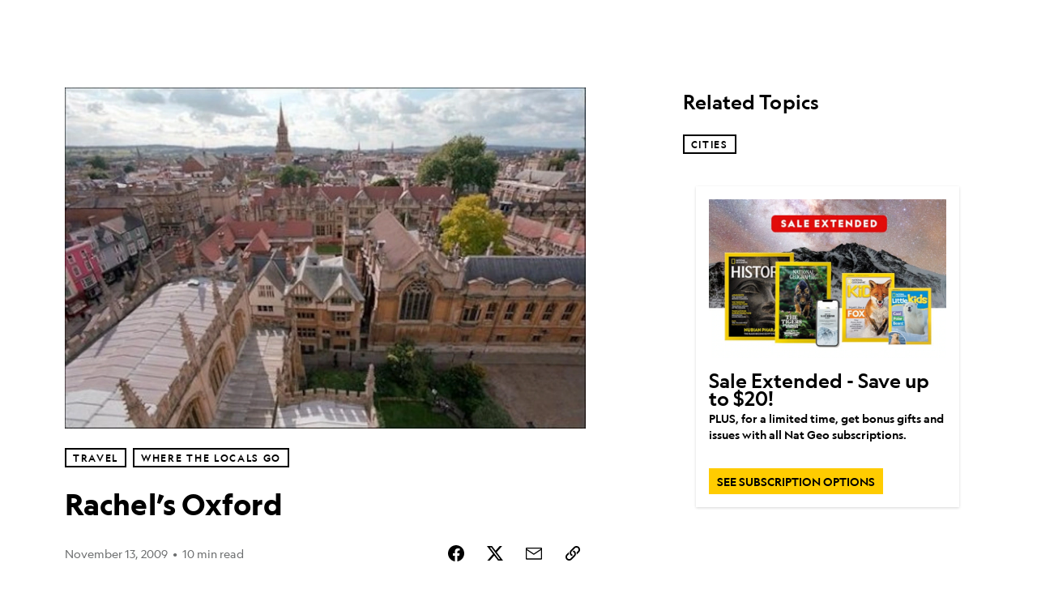

--- FILE ---
content_type: text/html; charset=utf-8
request_url: https://www.nationalgeographic.com/travel/article/i_heart_my_city_rachels_oxford
body_size: 61071
content:

        <!doctype html>
        <html lang="en"lang="en">
            <head>
                <!-- NATGEO | 83d2f068e594 | 4614 | 53a58ef4f662ebb9a7340fd8ac045a6010124ae7 | www.nationalgeographic.com | Mon, 19 Jan 2026 06:54:14 GMT -->
                <meta charSet="utf-8" />
                <meta name="viewport" content="width=device-width, initial-scale=1.0, maximum-scale=2.0" />
                <meta http-equiv="x-ua-compatible" content="IE=edge,chrome=1" />
                <meta property="og:locale" content="en_US" />
                <link href="//assets-cdn.nationalgeographic.com" rel="preconnect" />
                <link href="//i.natgeofe.com" rel="preconnect" />
                <link href="//dcf.espn.com" rel="preconnect" />
                <script>__dataLayer={"page":{},"pzn":{},"site":{},"visitor":{"swid":"not applicable"},"pageViewed":false}</script>
                <script src="https://dcf.espn.com/TWDC-DTCI/prod/Bootstrap.js"></script>
                <link rel="preload" href="//assets-cdn.nationalgeographic.com/natgeo/53a58ef4f662-release-01-06-2026.3/client/natgeo/css/fusion-df456d9d.css" as="style" />
                
                <link data-react-helmet="true" rel="stylesheet" href="//assets-cdn.nationalgeographic.com/natgeo/53a58ef4f662-release-01-06-2026.3/client/natgeo/css/fusion-df456d9d.css"/><link data-react-helmet="true" rel="stylesheet" href="//assets-cdn.nationalgeographic.com/natgeo/53a58ef4f662-release-01-06-2026.3/client/natgeo/css/1240-c06f5a99.css"/><link data-react-helmet="true" rel="stylesheet" href="//assets-cdn.nationalgeographic.com/natgeo/53a58ef4f662-release-01-06-2026.3/client/natgeo/css/natgeo-cc114915.css"/><link data-react-helmet="true" rel="stylesheet" href="//assets-cdn.nationalgeographic.com/natgeo/53a58ef4f662-release-01-06-2026.3/client/natgeo/css/6486-e2970fa3.css"/><link data-react-helmet="true" rel="stylesheet" href="//assets-cdn.nationalgeographic.com/natgeo/53a58ef4f662-release-01-06-2026.3/client/natgeo/css/5452-9b1e3d4a.css"/><link data-react-helmet="true" rel="stylesheet" href="//assets-cdn.nationalgeographic.com/natgeo/53a58ef4f662-release-01-06-2026.3/client/natgeo/css/1156-07c56ce0.css"/><link data-react-helmet="true" rel="stylesheet" href="//assets-cdn.nationalgeographic.com/natgeo/53a58ef4f662-release-01-06-2026.3/client/natgeo/css/7216-47ae56b4.css"/><link data-react-helmet="true" rel="stylesheet" href="//assets-cdn.nationalgeographic.com/natgeo/53a58ef4f662-release-01-06-2026.3/client/natgeo/css/3021-807ed69a.css"/><link data-react-helmet="true" rel="stylesheet" href="//assets-cdn.nationalgeographic.com/natgeo/53a58ef4f662-release-01-06-2026.3/client/natgeo/css/4629-ca5f1ca6.css"/><link data-react-helmet="true" rel="stylesheet" href="//assets-cdn.nationalgeographic.com/natgeo/53a58ef4f662-release-01-06-2026.3/client/natgeo/css/4162-313cf2d3.css"/><link data-react-helmet="true" rel="stylesheet" href="//assets-cdn.nationalgeographic.com/natgeo/53a58ef4f662-release-01-06-2026.3/client/natgeo/css/9381-fb5623f1.css"/><link data-react-helmet="true" rel="stylesheet" href="//assets-cdn.nationalgeographic.com/natgeo/53a58ef4f662-release-01-06-2026.3/client/natgeo/css/6753-8186ac7c.css"/><link data-react-helmet="true" rel="stylesheet" href="//assets-cdn.nationalgeographic.com/natgeo/53a58ef4f662-release-01-06-2026.3/client/natgeo/css/7023-3cdb29f1.css"/><link data-react-helmet="true" rel="stylesheet" href="//assets-cdn.nationalgeographic.com/natgeo/53a58ef4f662-release-01-06-2026.3/client/natgeo/css/4343-620d6a5d.css"/><link data-react-helmet="true" rel="stylesheet" href="//assets-cdn.nationalgeographic.com/natgeo/53a58ef4f662-release-01-06-2026.3/client/natgeo/css/3097-c359bf25.css"/><link data-react-helmet="true" rel="stylesheet" href="//assets-cdn.nationalgeographic.com/natgeo/53a58ef4f662-release-01-06-2026.3/client/natgeo/css/3050-49b55d40.css"/><link data-react-helmet="true" rel="stylesheet" href="//assets-cdn.nationalgeographic.com/natgeo/53a58ef4f662-release-01-06-2026.3/client/natgeo/css/prismarticle-6625e324.css"/><link data-react-helmet="true" rel="canonical" href="https://www.nationalgeographic.com/travel/article/i_heart_my_city_rachels_oxford"/><link data-react-helmet="true" rel="alternate" hreflang="en-us" href="https://www.nationalgeographic.com/travel/article/i_heart_my_city_rachels_oxford"/><link data-react-helmet="true" rel="mask-icon" href="https://assets-cdn.nationalgeographic.com/natgeo/static/icons/mask-icon.svg" color="#FFCC00"/><link data-react-helmet="true" rel="shortcut icon" href="https://assets-cdn.nationalgeographic.com/natgeo/static/icons/favicon.ico"/><link data-react-helmet="true" rel="apple-touch-icon" href="https://assets-cdn.nationalgeographic.com/natgeo/static/icons/favicon-32x32.png"/><link data-react-helmet="true" rel="apple-touch-icon-precomposed" sizes="32x32" href="https://assets-cdn.nationalgeographic.com/natgeo/static/icons/favicon-32x32.png"/><link data-react-helmet="true" rel="apple-touch-icon-precomposed" sizes="180x180" href="https://assets-cdn.nationalgeographic.com/natgeo/static/icons/favicon-180x180.png"/>
                <script src="//assets-cdn.nationalgeographic.com/natgeo/53a58ef4f662-release-01-06-2026.3/client/natgeo/runtime-90c50946.js" defer></script><script src="//assets-cdn.nationalgeographic.com/natgeo/53a58ef4f662-release-01-06-2026.3/client/natgeo/1240-f6c10a01.js" defer></script><script src="//assets-cdn.nationalgeographic.com/natgeo/53a58ef4f662-release-01-06-2026.3/client/natgeo/9479-e4570a09.js" defer></script><script src="//assets-cdn.nationalgeographic.com/natgeo/53a58ef4f662-release-01-06-2026.3/client/natgeo/2021-905863b7.js" defer></script><script src="//assets-cdn.nationalgeographic.com/natgeo/53a58ef4f662-release-01-06-2026.3/client/natgeo/7708-bd1924dc.js" defer></script><script src="//assets-cdn.nationalgeographic.com/natgeo/53a58ef4f662-release-01-06-2026.3/client/natgeo/1526-be33e164.js" defer></script><script src="//assets-cdn.nationalgeographic.com/natgeo/53a58ef4f662-release-01-06-2026.3/client/natgeo/192-26b74fd2.js" defer></script><script src="//assets-cdn.nationalgeographic.com/natgeo/53a58ef4f662-release-01-06-2026.3/client/natgeo/6486-dc2248e3.js" defer></script><script src="//assets-cdn.nationalgeographic.com/natgeo/53a58ef4f662-release-01-06-2026.3/client/natgeo/5452-fa570d94.js" defer></script><script src="//assets-cdn.nationalgeographic.com/natgeo/53a58ef4f662-release-01-06-2026.3/client/natgeo/3898-15381dda.js" defer></script><script src="//assets-cdn.nationalgeographic.com/natgeo/53a58ef4f662-release-01-06-2026.3/client/natgeo/9111-ead00aa2.js" defer></script><script src="//assets-cdn.nationalgeographic.com/natgeo/53a58ef4f662-release-01-06-2026.3/client/natgeo/19-7473480a.js" defer></script><script src="//assets-cdn.nationalgeographic.com/natgeo/53a58ef4f662-release-01-06-2026.3/client/natgeo/4257-93222af5.js" defer></script><script src="//assets-cdn.nationalgeographic.com/natgeo/53a58ef4f662-release-01-06-2026.3/client/natgeo/1156-b84be174.js" defer></script><script src="//assets-cdn.nationalgeographic.com/natgeo/53a58ef4f662-release-01-06-2026.3/client/natgeo/7216-dd216f1d.js" defer></script><script src="//assets-cdn.nationalgeographic.com/natgeo/53a58ef4f662-release-01-06-2026.3/client/natgeo/1636-bdbfbba4.js" defer></script><script src="//assets-cdn.nationalgeographic.com/natgeo/53a58ef4f662-release-01-06-2026.3/client/natgeo/3021-95851376.js" defer></script><script src="//assets-cdn.nationalgeographic.com/natgeo/53a58ef4f662-release-01-06-2026.3/client/natgeo/8330-0b99e529.js" defer></script><script src="//assets-cdn.nationalgeographic.com/natgeo/53a58ef4f662-release-01-06-2026.3/client/natgeo/4629-5554421d.js" defer></script><script src="//assets-cdn.nationalgeographic.com/natgeo/53a58ef4f662-release-01-06-2026.3/client/natgeo/4162-0cf9c48d.js" defer></script><script src="//assets-cdn.nationalgeographic.com/natgeo/53a58ef4f662-release-01-06-2026.3/client/natgeo/9381-59a105c6.js" defer></script><script src="//assets-cdn.nationalgeographic.com/natgeo/53a58ef4f662-release-01-06-2026.3/client/natgeo/6753-3e892efd.js" defer></script><script src="//assets-cdn.nationalgeographic.com/natgeo/53a58ef4f662-release-01-06-2026.3/client/natgeo/4343-76cbbe67.js" defer></script><script src="//assets-cdn.nationalgeographic.com/natgeo/53a58ef4f662-release-01-06-2026.3/client/natgeo/3097-28375b13.js" defer></script><script src="//assets-cdn.nationalgeographic.com/natgeo/53a58ef4f662-release-01-06-2026.3/client/natgeo/3050-01c5cd88.js" defer></script>
                <link rel="prefetch" href="//assets-cdn.nationalgeographic.com/natgeo/53a58ef4f662-release-01-06-2026.3/client/natgeo/_manifest.js" as="script" /><link rel="prefetch" href="//assets-cdn.nationalgeographic.com/natgeo/53a58ef4f662-release-01-06-2026.3/client/natgeo/natgeo-49d09626.js" as="script" />
<link rel="prefetch" href="//assets-cdn.nationalgeographic.com/natgeo/53a58ef4f662-release-01-06-2026.3/client/natgeo/prismarticle-8aed1c9e.js" as="script" />
                <title data-react-helmet="true">Rachel’s Oxford | National Geographic</title>
                <meta data-react-helmet="true" name="title" content="Rachel’s Oxford | National Geographic"/><meta data-react-helmet="true" name="description" content="Hello, city-lovers! Today we head over to the United Kingdom, where Rachel Cotterill tells us why she loves her city–first as a student, now as a native. Want to see your city on IT? Copy and paste our list of fill-in-the-blank questions into an e-mail, fill in your answers, and send your responses to IntelligentTravel@ngs.org.…"/><meta data-react-helmet="true" name="medium" content="website"/><meta data-react-helmet="true" name="guid" content="drn:src:natgeo:unison::prod:4b2fa5da-54da-4243-bf2e-faf979a0360f"/><meta data-react-helmet="true" property="og:site_name" content="Travel"/><meta data-react-helmet="true" property="og:title" content="Rachel’s Oxford"/><meta data-react-helmet="true" property="og:description" content="Hello, city-lovers! Today we head over to the United Kingdom, where Rachel Cotterill tells us why she loves her city–first as a student, now as a native. Want to see your city on IT? Copy and paste our list of fill-in-the-blank questions into an e-mail, fill in your answers, and send your responses to IntelligentTravel@ngs.org.…"/><meta data-react-helmet="true" property="og:url" content="https://www.nationalgeographic.com/travel/article/i_heart_my_city_rachels_oxford"/><meta data-react-helmet="true" property="og:image" content="https://i.natgeofe.com/n/3f8d3828-f474-419c-a9bb-2c630f1c317f/3103580191_555b989564_o-thumb-500x328-480x314_16x9.jpg?w=1200"/><meta data-react-helmet="true" property="og:image:width" content="1200"/><meta data-react-helmet="true" property="og:image:height" content="675"/><meta data-react-helmet="true" property="og:type" content="article"/><meta data-react-helmet="true" name="referrer" content="origin"/><meta data-react-helmet="true" name="theme-color" content="#ffffff"/><meta data-react-helmet="true" name="tax:audiences" content="General"/><meta data-react-helmet="true" name="tax:concepts" content/><meta data-react-helmet="true" name="tax:events" content/><meta data-react-helmet="true" name="tax:firstSubject" content="Cities"/><meta data-react-helmet="true" name="tax:genres" content="Blog"/><meta data-react-helmet="true" name="tax:locations" content="Oxford"/><meta data-react-helmet="true" name="tax:organizations" content/><meta data-react-helmet="true" name="tax:otherSubjects" content/><meta data-react-helmet="true" name="tax:people" content/><meta data-react-helmet="true" name="tax:series" content="Where the Locals Go, Intelligent Travel"/><meta data-react-helmet="true" name="tax:source" content="Travel"/><meta data-react-helmet="true" name="twitter:site" content="@NatGeoTravel"/><meta data-react-helmet="true" name="twitter:title" content="Rachel’s Oxford"/><meta data-react-helmet="true" name="twitter:description" content="Hello, city-lovers! Today we head over to the United Kingdom, where Rachel Cotterill tells us why she loves her city–first as a student, now as a native. Want to see your city on IT? Copy and paste our list of fill-in-the-blank questions into an e-mail, fill in your answers, and send your responses to IntelligentTravel@ngs.org.…"/><meta data-react-helmet="true" name="twitter:url" content="https://www.nationalgeographic.com/travel/article/i_heart_my_city_rachels_oxford"/><meta data-react-helmet="true" name="twitter:image:src" content="https://i.natgeofe.com/n/3f8d3828-f474-419c-a9bb-2c630f1c317f/3103580191_555b989564_o-thumb-500x328-480x314_16x9.jpg?w=1200"/><meta data-react-helmet="true" name="twitter:card" content="summary_large_image"/><meta data-react-helmet="true" name="twitter:creator" content="@NatGeoTravel"/><meta data-react-helmet="true" name="twitter:image:alt" content="Rachel’s Oxford"/><meta data-react-helmet="true" name="twitter:app:id:iphone" content="418671597"/><meta data-react-helmet="true" name="twitter:app:name:iphone" content="National Geographic"/><meta data-react-helmet="true" name="twitter:app:id:googleplay" content="com.natgeomobile.ngmagazine"/><meta data-react-helmet="true" name="twitter:app:name:googleplay" content="National Geographic"/><meta data-react-helmet="true" name="robots" content="max-image-preview:large"/><meta data-react-helmet="true" name="article:published_time" content="01-19-2026"/><meta data-react-helmet="true" name="article:modified_time" content="05-03-2021"/><meta data-react-helmet="true" name="article:section" content="Travel"/><meta data-react-helmet="true" name="article:publisher" content="https://www.facebook.com/natgeo"/>
                <script data-react-helmet="true" async="true" src="https://scripts.webcontentassessor.com/scripts/340714530193d9627afecb7a2bab115079ee90db012cba398ac76b3339880fdc"></script><script data-react-helmet="true" type="application/ld+json">{"@context":"https://schema.org","@graph":[{"@type":"NewsMediaOrganization","@id":"https://www.nationalgeographic.com/travel/article/i_heart_my_city_rachels_oxford#organization","name":"National Geographic","url":"https://www.nationalgeographic.com/","sameAs":["https://en.wikipedia.org/wiki/National_Geographic","https://www.facebook.com/natgeo","https://x.com/NatGeo","https://www.instagram.com/natgeo/","https://www.linkedin.com/company/national-geographic/"],"logo":{"@type":"ImageObject","@id":"https://www.nationalgeographic.com/travel/article/i_heart_my_city_rachels_oxford#logo","url":"https://assets-cdn.nationalgeographic.com/natgeo/static/default.NG.logo.dark.jpg","contentUrl":"https://assets-cdn.nationalgeographic.com/natgeo/static/default.NG.logo.dark.jpg","width":600,"height":60}},{"@type":"WebSite","@id":"https://www.nationalgeographic.com/#website","url":"https://www.nationalgeographic.com/","name":"National Geographic","publisher":{"@id":"https://www.nationalgeographic.com/travel/article/i_heart_my_city_rachels_oxford#organization"},"inLanguage":"en"},{"@type":"WebPage","@id":"https://www.nationalgeographic.com/travel/article/i_heart_my_city_rachels_oxford#webpage","url":"https://www.nationalgeographic.com/travel/article/i_heart_my_city_rachels_oxford","name":"Rachel’s Oxford","isPartOf":{"@id":"https://www.nationalgeographic.com/#website"},"breadcrumb":{"@id":"https://www.nationalgeographic.com/travel/article/i_heart_my_city_rachels_oxford#breadcrumb"},"datePublished":"2009-11-13T16:30:00.000Z","inLanguage":"en","dateModified":"2021-05-03T18:57:38.573Z","primaryImageOfPage":{"@id":"https://www.nationalgeographic.com/travel/article/i_heart_my_city_rachels_oxford#primaryimage"}},{"@type":"BreadcrumbList","@id":"https://www.nationalgeographic.com/travel/article/i_heart_my_city_rachels_oxford#breadcrumb","itemListElement":[{"@type":"ListItem","position":1,"name":"Home","item":"https://www.nationalgeographic.com/"},{"@type":"ListItem","position":2,"name":"Travel","item":"https://www.nationalgeographic.com/travel/"},{"@type":"ListItem","position":3,"name":"Rachel’s Oxford","item":"https://www.nationalgeographic.com/travel/article/i_heart_my_city_rachels_oxford"}]},{"@type":"ImageObject","@id":"https://www.nationalgeographic.com/travel/article/i_heart_my_city_rachels_oxford#primaryimage","url":"https://i.natgeofe.com/n/3f8d3828-f474-419c-a9bb-2c630f1c317f/3103580191_555b989564_o-thumb-500x328-480x314.jpg","contentUrl":"https://i.natgeofe.com/n/3f8d3828-f474-419c-a9bb-2c630f1c317f/3103580191_555b989564_o-thumb-500x328-480x314.jpg","caption":""},{"@type":"NewsArticle","@id":"https://www.nationalgeographic.com/travel/article/i_heart_my_city_rachels_oxford#article","isPartOf":{"@id":"https://www.nationalgeographic.com/travel/article/i_heart_my_city_rachels_oxford#webpage"},"mainEntityOfPage":{"@id":"https://www.nationalgeographic.com/travel/article/i_heart_my_city_rachels_oxford#webpage"},"headline":"Rachel’s Oxford","publisher":{"@id":"https://www.nationalgeographic.com/travel/article/i_heart_my_city_rachels_oxford#organization"},"datePublished":"2009-11-13T16:30:00.000Z","inLanguage":"en","alternativeHeadline":"","image":{"@type":"ImageObject","url":"https://i.natgeofe.com/n/3f8d3828-f474-419c-a9bb-2c630f1c317f/3103580191_555b989564_o-thumb-500x328-480x314.jpg","contentUrl":"https://i.natgeofe.com/n/3f8d3828-f474-419c-a9bb-2c630f1c317f/3103580191_555b989564_o-thumb-500x328-480x314.jpg"},"dateModified":"2021-05-03T18:57:38.573Z","wordCount":1316,"timeRequired":"PT10M","articleSection":"Travel","isAccessibleForFree":true,"keywords":["england","europe","oxford","united kingdom","i heart my city","cities"],"hasPart":[{"@id":"https://www.nationalgeographic.com/travel/article/i_heart_my_city_rachels_oxford#primaryimage"}]}]}</script>
                
                <script data-nr-type="legacy" data-nr-pct="100">(() => {function gc(n){n=document.cookie.match("(^|;) ?"+n+"=([^;]*)(;|$)");return n?n[2]:null}function sc(n){document.cookie=n}function smpl(n){n/=100;return!!n&&Math.random()<=n}var _nr=!1,_nrCookie=gc("_nr");null!==_nrCookie?"1"===_nrCookie&&(_nr=!0):smpl(100)?(_nr=!0,sc("_nr=1; path=/")):(_nr=!1,sc("_nr=0; path=/"));_nr && (() => {;window.NREUM||(NREUM={});NREUM.init={distributed_tracing:{enabled:true},privacy:{cookies_enabled:true},ajax:{deny_list:["bam.nr-data.net"]}};;NREUM.info = {"beacon":"bam.nr-data.net","errorBeacon":"bam.nr-data.net","sa":1,"licenseKey":"5985ced6ff","applicationID":"703643455"};__nr_require=function(t,e,n){function r(n){if(!e[n]){var o=e[n]={exports:{}};t[n][0].call(o.exports,function(e){var o=t[n][1][e];return r(o||e)},o,o.exports)}return e[n].exports}if("function"==typeof __nr_require)return __nr_require;for(var o=0;o<n.length;o++)r(n[o]);return r}({1:[function(t,e,n){function r(t){try{s.console&&console.log(t)}catch(e){}}var o,i=t("ee"),a=t(31),s={};try{o=localStorage.getItem("__nr_flags").split(","),console&&"function"==typeof console.log&&(s.console=!0,o.indexOf("dev")!==-1&&(s.dev=!0),o.indexOf("nr_dev")!==-1&&(s.nrDev=!0))}catch(c){}s.nrDev&&i.on("internal-error",function(t){r(t.stack)}),s.dev&&i.on("fn-err",function(t,e,n){r(n.stack)}),s.dev&&(r("NR AGENT IN DEVELOPMENT MODE"),r("flags: "+a(s,function(t,e){return t}).join(", ")))},{}],2:[function(t,e,n){function r(t,e,n,r,s){try{l?l-=1:o(s||new UncaughtException(t,e,n),!0)}catch(f){try{i("ierr",[f,c.now(),!0])}catch(d){}}return"function"==typeof u&&u.apply(this,a(arguments))}function UncaughtException(t,e,n){this.message=t||"Uncaught error with no additional information",this.sourceURL=e,this.line=n}function o(t,e){var n=e?null:c.now();i("err",[t,n])}var i=t("handle"),a=t(32),s=t("ee"),c=t("loader"),f=t("gos"),u=window.onerror,d=!1,p="nr@seenError";if(!c.disabled){var l=0;c.features.err=!0,t(1),window.onerror=r;try{throw new Error}catch(h){"stack"in h&&(t(14),t(13),"addEventListener"in window&&t(7),c.xhrWrappable&&t(15),d=!0)}s.on("fn-start",function(t,e,n){d&&(l+=1)}),s.on("fn-err",function(t,e,n){d&&!n[p]&&(f(n,p,function(){return!0}),this.thrown=!0,o(n))}),s.on("fn-end",function(){d&&!this.thrown&&l>0&&(l-=1)}),s.on("internal-error",function(t){i("ierr",[t,c.now(),!0])})}},{}],3:[function(t,e,n){var r=t("loader");r.disabled||(r.features.ins=!0)},{}],4:[function(t,e,n){function r(){U++,L=g.hash,this[u]=y.now()}function o(){U--,g.hash!==L&&i(0,!0);var t=y.now();this[h]=~~this[h]+t-this[u],this[d]=t}function i(t,e){E.emit("newURL",[""+g,e])}function a(t,e){t.on(e,function(){this[e]=y.now()})}var s="-start",c="-end",f="-body",u="fn"+s,d="fn"+c,p="cb"+s,l="cb"+c,h="jsTime",m="fetch",v="addEventListener",w=window,g=w.location,y=t("loader");if(w[v]&&y.xhrWrappable&&!y.disabled){var x=t(11),b=t(12),E=t(9),R=t(7),O=t(14),T=t(8),S=t(15),P=t(10),M=t("ee"),C=M.get("tracer"),N=t(23);t(17),y.features.spa=!0;var L,U=0;M.on(u,r),b.on(p,r),P.on(p,r),M.on(d,o),b.on(l,o),P.on(l,o),M.buffer([u,d,"xhr-resolved"]),R.buffer([u]),O.buffer(["setTimeout"+c,"clearTimeout"+s,u]),S.buffer([u,"new-xhr","send-xhr"+s]),T.buffer([m+s,m+"-done",m+f+s,m+f+c]),E.buffer(["newURL"]),x.buffer([u]),b.buffer(["propagate",p,l,"executor-err","resolve"+s]),C.buffer([u,"no-"+u]),P.buffer(["new-jsonp","cb-start","jsonp-error","jsonp-end"]),a(T,m+s),a(T,m+"-done"),a(P,"new-jsonp"),a(P,"jsonp-end"),a(P,"cb-start"),E.on("pushState-end",i),E.on("replaceState-end",i),w[v]("hashchange",i,N(!0)),w[v]("load",i,N(!0)),w[v]("popstate",function(){i(0,U>1)},N(!0))}},{}],5:[function(t,e,n){function r(){var t=new PerformanceObserver(function(t,e){var n=t.getEntries();s(v,[n])});try{t.observe({entryTypes:["resource"]})}catch(e){}}function o(t){if(s(v,[window.performance.getEntriesByType(w)]),window.performance["c"+p])try{window.performance[h](m,o,!1)}catch(t){}else try{window.performance[h]("webkit"+m,o,!1)}catch(t){}}function i(t){}if(window.performance&&window.performance.timing&&window.performance.getEntriesByType){var a=t("ee"),s=t("handle"),c=t(14),f=t(13),u=t(6),d=t(23),p="learResourceTimings",l="addEventListener",h="removeEventListener",m="resourcetimingbufferfull",v="bstResource",w="resource",g="-start",y="-end",x="fn"+g,b="fn"+y,E="bstTimer",R="pushState",O=t("loader");if(!O.disabled){O.features.stn=!0,t(9),"addEventListener"in window&&t(7);var T=NREUM.o.EV;a.on(x,function(t,e){var n=t[0];n instanceof T&&(this.bstStart=O.now())}),a.on(b,function(t,e){var n=t[0];n instanceof T&&s("bst",[n,e,this.bstStart,O.now()])}),c.on(x,function(t,e,n){this.bstStart=O.now(),this.bstType=n}),c.on(b,function(t,e){s(E,[e,this.bstStart,O.now(),this.bstType])}),f.on(x,function(){this.bstStart=O.now()}),f.on(b,function(t,e){s(E,[e,this.bstStart,O.now(),"requestAnimationFrame"])}),a.on(R+g,function(t){this.time=O.now(),this.startPath=location.pathname+location.hash}),a.on(R+y,function(t){s("bstHist",[location.pathname+location.hash,this.startPath,this.time])}),u()?(s(v,[window.performance.getEntriesByType("resource")]),r()):l in window.performance&&(window.performance["c"+p]?window.performance[l](m,o,d(!1)):window.performance[l]("webkit"+m,o,d(!1))),document[l]("scroll",i,d(!1)),document[l]("keypress",i,d(!1)),document[l]("click",i,d(!1))}}},{}],6:[function(t,e,n){e.exports=function(){return"PerformanceObserver"in window&&"function"==typeof window.PerformanceObserver}},{}],7:[function(t,e,n){function r(t){for(var e=t;e&&!e.hasOwnProperty(u);)e=Object.getPrototypeOf(e);e&&o(e)}function o(t){s.inPlace(t,[u,d],"-",i)}function i(t,e){return t[1]}var a=t("ee").get("events"),s=t("wrap-function")(a,!0),c=t("gos"),f=XMLHttpRequest,u="addEventListener",d="removeEventListener";e.exports=a,"getPrototypeOf"in Object?(r(document),r(window),r(f.prototype)):f.prototype.hasOwnProperty(u)&&(o(window),o(f.prototype)),a.on(u+"-start",function(t,e){var n=t[1];if(null!==n&&("function"==typeof n||"object"==typeof n)){var r=c(n,"nr@wrapped",function(){function t(){if("function"==typeof n.handleEvent)return n.handleEvent.apply(n,arguments)}var e={object:t,"function":n}[typeof n];return e?s(e,"fn-",null,e.name||"anonymous"):n});this.wrapped=t[1]=r}}),a.on(d+"-start",function(t){t[1]=this.wrapped||t[1]})},{}],8:[function(t,e,n){function r(t,e,n){var r=t[e];"function"==typeof r&&(t[e]=function(){var t=i(arguments),e={};o.emit(n+"before-start",[t],e);var a;e[m]&&e[m].dt&&(a=e[m].dt);var s=r.apply(this,t);return o.emit(n+"start",[t,a],s),s.then(function(t){return o.emit(n+"end",[null,t],s),t},function(t){throw o.emit(n+"end",[t],s),t})})}var o=t("ee").get("fetch"),i=t(32),a=t(31);e.exports=o;var s=window,c="fetch-",f=c+"body-",u=["arrayBuffer","blob","json","text","formData"],d=s.Request,p=s.Response,l=s.fetch,h="prototype",m="nr@context";d&&p&&l&&(a(u,function(t,e){r(d[h],e,f),r(p[h],e,f)}),r(s,"fetch",c),o.on(c+"end",function(t,e){var n=this;if(e){var r=e.headers.get("content-length");null!==r&&(n.rxSize=r),o.emit(c+"done",[null,e],n)}else o.emit(c+"done",[t],n)}))},{}],9:[function(t,e,n){var r=t("ee").get("history"),o=t("wrap-function")(r);e.exports=r;var i=window.history&&window.history.constructor&&window.history.constructor.prototype,a=window.history;i&&i.pushState&&i.replaceState&&(a=i),o.inPlace(a,["pushState","replaceState"],"-")},{}],10:[function(t,e,n){function r(t){function e(){f.emit("jsonp-end",[],l),t.removeEventListener("load",e,c(!1)),t.removeEventListener("error",n,c(!1))}function n(){f.emit("jsonp-error",[],l),f.emit("jsonp-end",[],l),t.removeEventListener("load",e,c(!1)),t.removeEventListener("error",n,c(!1))}var r=t&&"string"==typeof t.nodeName&&"script"===t.nodeName.toLowerCase();if(r){var o="function"==typeof t.addEventListener;if(o){var a=i(t.src);if(a){var d=s(a),p="function"==typeof d.parent[d.key];if(p){var l={};u.inPlace(d.parent,[d.key],"cb-",l),t.addEventListener("load",e,c(!1)),t.addEventListener("error",n,c(!1)),f.emit("new-jsonp",[t.src],l)}}}}}function o(){return"addEventListener"in window}function i(t){var e=t.match(d);return e?e[1]:null}function a(t,e){var n=t.match(l),r=n[1],o=n[3];return o?a(o,e[r]):e[r]}function s(t){var e=t.match(p);return e&&e.length>=3?{key:e[2],parent:a(e[1],window)}:{key:t,parent:window}}var c=t(23),f=t("ee").get("jsonp"),u=t("wrap-function")(f);if(e.exports=f,o()){var d=/[?&](?:callback|cb)=([^&#]+)/,p=/(.*).([^.]+)/,l=/^(w+)(.|$)(.*)$/,h=["appendChild","insertBefore","replaceChild"];Node&&Node.prototype&&Node.prototype.appendChild?u.inPlace(Node.prototype,h,"dom-"):(u.inPlace(HTMLElement.prototype,h,"dom-"),u.inPlace(HTMLHeadElement.prototype,h,"dom-"),u.inPlace(HTMLBodyElement.prototype,h,"dom-")),f.on("dom-start",function(t){r(t[0])})}},{}],11:[function(t,e,n){var r=t("ee").get("mutation"),o=t("wrap-function")(r),i=NREUM.o.MO;e.exports=r,i&&(window.MutationObserver=function(t){return this instanceof i?new i(o(t,"fn-")):i.apply(this,arguments)},MutationObserver.prototype=i.prototype)},{}],12:[function(t,e,n){function r(t){var e=i.context(),n=s(t,"executor-",e,null,!1),r=new f(n);return i.context(r).getCtx=function(){return e},r}var o=t("wrap-function"),i=t("ee").get("promise"),a=t("ee").getOrSetContext,s=o(i),c=t(31),f=NREUM.o.PR;e.exports=i,f&&(window.Promise=r,["all","race"].forEach(function(t){var e=f[t];f[t]=function(n){function r(t){return function(){i.emit("propagate",[null,!o],a,!1,!1),o=o||!t}}var o=!1;c(n,function(e,n){Promise.resolve(n).then(r("all"===t),r(!1))});var a=e.apply(f,arguments),s=f.resolve(a);return s}}),["resolve","reject"].forEach(function(t){var e=f[t];f[t]=function(t){var n=e.apply(f,arguments);return t!==n&&i.emit("propagate",[t,!0],n,!1,!1),n}}),f.prototype["catch"]=function(t){return this.then(null,t)},f.prototype=Object.create(f.prototype,{constructor:{value:r}}),c(Object.getOwnPropertyNames(f),function(t,e){try{r[e]=f[e]}catch(n){}}),o.wrapInPlace(f.prototype,"then",function(t){return function(){var e=this,n=o.argsToArray.apply(this,arguments),r=a(e);r.promise=e,n[0]=s(n[0],"cb-",r,null,!1),n[1]=s(n[1],"cb-",r,null,!1);var c=t.apply(this,n);return r.nextPromise=c,i.emit("propagate",[e,!0],c,!1,!1),c}}),i.on("executor-start",function(t){t[0]=s(t[0],"resolve-",this,null,!1),t[1]=s(t[1],"resolve-",this,null,!1)}),i.on("executor-err",function(t,e,n){t[1](n)}),i.on("cb-end",function(t,e,n){i.emit("propagate",[n,!0],this.nextPromise,!1,!1)}),i.on("propagate",function(t,e,n){this.getCtx&&!e||(this.getCtx=function(){if(t instanceof Promise)var e=i.context(t);return e&&e.getCtx?e.getCtx():this})}),r.toString=function(){return""+f})},{}],13:[function(t,e,n){var r=t("ee").get("raf"),o=t("wrap-function")(r),i="equestAnimationFrame";e.exports=r,o.inPlace(window,["r"+i,"mozR"+i,"webkitR"+i,"msR"+i],"raf-"),r.on("raf-start",function(t){t[0]=o(t[0],"fn-")})},{}],14:[function(t,e,n){function r(t,e,n){t[0]=a(t[0],"fn-",null,n)}function o(t,e,n){this.method=n,this.timerDuration=isNaN(t[1])?0:+t[1],t[0]=a(t[0],"fn-",this,n)}var i=t("ee").get("timer"),a=t("wrap-function")(i),s="setTimeout",c="setInterval",f="clearTimeout",u="-start",d="-";e.exports=i,a.inPlace(window,[s,"setImmediate"],s+d),a.inPlace(window,[c],c+d),a.inPlace(window,[f,"clearImmediate"],f+d),i.on(c+u,r),i.on(s+u,o)},{}],15:[function(t,e,n){function r(t,e){d.inPlace(e,["onreadystatechange"],"fn-",s)}function o(){var t=this,e=u.context(t);t.readyState>3&&!e.resolved&&(e.resolved=!0,u.emit("xhr-resolved",[],t)),d.inPlace(t,y,"fn-",s)}function i(t){x.push(t),m&&(E?E.then(a):w?w(a):(R=-R,O.data=R))}function a(){for(var t=0;t<x.length;t++)r([],x[t]);x.length&&(x=[])}function s(t,e){return e}function c(t,e){for(var n in t)e[n]=t[n];return e}t(7);var f=t("ee"),u=f.get("xhr"),d=t("wrap-function")(u),p=t(23),l=NREUM.o,h=l.XHR,m=l.MO,v=l.PR,w=l.SI,g="readystatechange",y=["onload","onerror","onabort","onloadstart","onloadend","onprogress","ontimeout"],x=[];e.exports=u;var b=window.XMLHttpRequest=function(t){var e=new h(t);try{u.emit("new-xhr",[e],e),e.addEventListener(g,o,p(!1))}catch(n){try{u.emit("internal-error",[n])}catch(r){}}return e};if(c(h,b),b.prototype=h.prototype,d.inPlace(b.prototype,["open","send"],"-xhr-",s),u.on("send-xhr-start",function(t,e){r(t,e),i(e)}),u.on("open-xhr-start",r),m){var E=v&&v.resolve();if(!w&&!v){var R=1,O=document.createTextNode(R);new m(a).observe(O,{characterData:!0})}}else f.on("fn-end",function(t){t[0]&&t[0].type===g||a()})},{}],16:[function(t,e,n){function r(t){if(!s(t))return null;var e=window.NREUM;if(!e.loader_config)return null;var n=(e.loader_config.accountID||"").toString()||null,r=(e.loader_config.agentID||"").toString()||null,f=(e.loader_config.trustKey||"").toString()||null;if(!n||!r)return null;var h=l.generateSpanId(),m=l.generateTraceId(),v=Date.now(),w={spanId:h,traceId:m,timestamp:v};return(t.sameOrigin||c(t)&&p())&&(w.traceContextParentHeader=o(h,m),w.traceContextStateHeader=i(h,v,n,r,f)),(t.sameOrigin&&!u()||!t.sameOrigin&&c(t)&&d())&&(w.newrelicHeader=a(h,m,v,n,r,f)),w}function o(t,e){return"00-"+e+"-"+t+"-01"}function i(t,e,n,r,o){var i=0,a="",s=1,c="",f="";return o+"@nr="+i+"-"+s+"-"+n+"-"+r+"-"+t+"-"+a+"-"+c+"-"+f+"-"+e}function a(t,e,n,r,o,i){var a="btoa"in window&&"function"==typeof window.btoa;if(!a)return null;var s={v:[0,1],d:{ty:"Browser",ac:r,ap:o,id:t,tr:e,ti:n}};return i&&r!==i&&(s.d.tk=i),btoa(JSON.stringify(s))}function s(t){return f()&&c(t)}function c(t){var e=!1,n={};if("init"in NREUM&&"distributed_tracing"in NREUM.init&&(n=NREUM.init.distributed_tracing),t.sameOrigin)e=!0;else if(n.allowed_origins instanceof Array)for(var r=0;r<n.allowed_origins.length;r++){var o=h(n.allowed_origins[r]);if(t.hostname===o.hostname&&t.protocol===o.protocol&&t.port===o.port){e=!0;break}}return e}function f(){return"init"in NREUM&&"distributed_tracing"in NREUM.init&&!!NREUM.init.distributed_tracing.enabled}function u(){return"init"in NREUM&&"distributed_tracing"in NREUM.init&&!!NREUM.init.distributed_tracing.exclude_newrelic_header}function d(){return"init"in NREUM&&"distributed_tracing"in NREUM.init&&NREUM.init.distributed_tracing.cors_use_newrelic_header!==!1}function p(){return"init"in NREUM&&"distributed_tracing"in NREUM.init&&!!NREUM.init.distributed_tracing.cors_use_tracecontext_headers}var l=t(28),h=t(18);e.exports={generateTracePayload:r,shouldGenerateTrace:s}},{}],17:[function(t,e,n){function r(t){var e=this.params,n=this.metrics;if(!this.ended){this.ended=!0;for(var r=0;r<p;r++)t.removeEventListener(d[r],this.listener,!1);return e.protocol&&"data"===e.protocol?void g("Ajax/DataUrl/Excluded"):void(e.aborted||(n.duration=a.now()-this.startTime,this.loadCaptureCalled||4!==t.readyState?null==e.status&&(e.status=0):i(this,t),n.cbTime=this.cbTime,s("xhr",[e,n,this.startTime,this.endTime,"xhr"],this)))}}function o(t,e){var n=c(e),r=t.params;r.hostname=n.hostname,r.port=n.port,r.protocol=n.protocol,r.host=n.hostname+":"+n.port,r.pathname=n.pathname,t.parsedOrigin=n,t.sameOrigin=n.sameOrigin}function i(t,e){t.params.status=e.status;var n=v(e,t.lastSize);if(n&&(t.metrics.rxSize=n),t.sameOrigin){var r=e.getResponseHeader("X-NewRelic-App-Data");r&&(t.params.cat=r.split(", ").pop())}t.loadCaptureCalled=!0}var a=t("loader");if(a.xhrWrappable&&!a.disabled){var s=t("handle"),c=t(18),f=t(16).generateTracePayload,u=t("ee"),d=["load","error","abort","timeout"],p=d.length,l=t("id"),h=t(24),m=t(22),v=t(19),w=t(23),g=t(25).recordSupportability,y=NREUM.o.REQ,x=window.XMLHttpRequest;a.features.xhr=!0,t(15),t(8),u.on("new-xhr",function(t){var e=this;e.totalCbs=0,e.called=0,e.cbTime=0,e.end=r,e.ended=!1,e.xhrGuids={},e.lastSize=null,e.loadCaptureCalled=!1,e.params=this.params||{},e.metrics=this.metrics||{},t.addEventListener("load",function(n){i(e,t)},w(!1)),h&&(h>34||h<10)||t.addEventListener("progress",function(t){e.lastSize=t.loaded},w(!1))}),u.on("open-xhr-start",function(t){this.params={method:t[0]},o(this,t[1]),this.metrics={}}),u.on("open-xhr-end",function(t,e){"loader_config"in NREUM&&"xpid"in NREUM.loader_config&&this.sameOrigin&&e.setRequestHeader("X-NewRelic-ID",NREUM.loader_config.xpid);var n=f(this.parsedOrigin);if(n){var r=!1;n.newrelicHeader&&(e.setRequestHeader("newrelic",n.newrelicHeader),r=!0),n.traceContextParentHeader&&(e.setRequestHeader("traceparent",n.traceContextParentHeader),n.traceContextStateHeader&&e.setRequestHeader("tracestate",n.traceContextStateHeader),r=!0),r&&(this.dt=n)}}),u.on("send-xhr-start",function(t,e){var n=this.metrics,r=t[0],o=this;if(n&&r){var i=m(r);i&&(n.txSize=i)}this.startTime=a.now(),this.listener=function(t){try{"abort"!==t.type||o.loadCaptureCalled||(o.params.aborted=!0),("load"!==t.type||o.called===o.totalCbs&&(o.onloadCalled||"function"!=typeof e.onload))&&o.end(e)}catch(n){try{u.emit("internal-error",[n])}catch(r){}}};for(var s=0;s<p;s++)e.addEventListener(d[s],this.listener,w(!1))}),u.on("xhr-cb-time",function(t,e,n){this.cbTime+=t,e?this.onloadCalled=!0:this.called+=1,this.called!==this.totalCbs||!this.onloadCalled&&"function"==typeof n.onload||this.end(n)}),u.on("xhr-load-added",function(t,e){var n=""+l(t)+!!e;this.xhrGuids&&!this.xhrGuids[n]&&(this.xhrGuids[n]=!0,this.totalCbs+=1)}),u.on("xhr-load-removed",function(t,e){var n=""+l(t)+!!e;this.xhrGuids&&this.xhrGuids[n]&&(delete this.xhrGuids[n],this.totalCbs-=1)}),u.on("xhr-resolved",function(){this.endTime=a.now()}),u.on("addEventListener-end",function(t,e){e instanceof x&&"load"===t[0]&&u.emit("xhr-load-added",[t[1],t[2]],e)}),u.on("removeEventListener-end",function(t,e){e instanceof x&&"load"===t[0]&&u.emit("xhr-load-removed",[t[1],t[2]],e)}),u.on("fn-start",function(t,e,n){e instanceof x&&("onload"===n&&(this.onload=!0),("load"===(t[0]&&t[0].type)||this.onload)&&(this.xhrCbStart=a.now()))}),u.on("fn-end",function(t,e){this.xhrCbStart&&u.emit("xhr-cb-time",[a.now()-this.xhrCbStart,this.onload,e],e)}),u.on("fetch-before-start",function(t){function e(t,e){var n=!1;return e.newrelicHeader&&(t.set("newrelic",e.newrelicHeader),n=!0),e.traceContextParentHeader&&(t.set("traceparent",e.traceContextParentHeader),e.traceContextStateHeader&&t.set("tracestate",e.traceContextStateHeader),n=!0),n}var n,r=t[1]||{};"string"==typeof t[0]?n=t[0]:t[0]&&t[0].url?n=t[0].url:window.URL&&t[0]&&t[0]instanceof URL&&(n=t[0].href),n&&(this.parsedOrigin=c(n),this.sameOrigin=this.parsedOrigin.sameOrigin);var o=f(this.parsedOrigin);if(o&&(o.newrelicHeader||o.traceContextParentHeader))if("string"==typeof t[0]||window.URL&&t[0]&&t[0]instanceof URL){var i={};for(var a in r)i[a]=r[a];i.headers=new Headers(r.headers||{}),e(i.headers,o)&&(this.dt=o),t.length>1?t[1]=i:t.push(i)}else t[0]&&t[0].headers&&e(t[0].headers,o)&&(this.dt=o)}),u.on("fetch-start",function(t,e){this.params={},this.metrics={},this.startTime=a.now(),this.dt=e,t.length>=1&&(this.target=t[0]),t.length>=2&&(this.opts=t[1]);var n,r=this.opts||{},i=this.target;if("string"==typeof i?n=i:"object"==typeof i&&i instanceof y?n=i.url:window.URL&&"object"==typeof i&&i instanceof URL&&(n=i.href),o(this,n),"data"!==this.params.protocol){var s=(""+(i&&i instanceof y&&i.method||r.method||"GET")).toUpperCase();this.params.method=s,this.txSize=m(r.body)||0}}),u.on("fetch-done",function(t,e){if(this.endTime=a.now(),this.params||(this.params={}),"data"===this.params.protocol)return void g("Ajax/DataUrl/Excluded");this.params.status=e?e.status:0;var n;"string"==typeof this.rxSize&&this.rxSize.length>0&&(n=+this.rxSize);var r={txSize:this.txSize,rxSize:n,duration:a.now()-this.startTime};s("xhr",[this.params,r,this.startTime,this.endTime,"fetch"],this)})}},{}],18:[function(t,e,n){var r={};e.exports=function(t){if(t in r)return r[t];if(0===(t||"").indexOf("data:"))return{protocol:"data"};var e=document.createElement("a"),n=window.location,o={};e.href=t,o.port=e.port;var i=e.href.split("://");!o.port&&i[1]&&(o.port=i[1].split("/")[0].split("@").pop().split(":")[1]),o.port&&"0"!==o.port||(o.port="https"===i[0]?"443":"80"),o.hostname=e.hostname||n.hostname,o.pathname=e.pathname,o.protocol=i[0],"/"!==o.pathname.charAt(0)&&(o.pathname="/"+o.pathname);var a=!e.protocol||":"===e.protocol||e.protocol===n.protocol,s=e.hostname===document.domain&&e.port===n.port;return o.sameOrigin=a&&(!e.hostname||s),"/"===o.pathname&&(r[t]=o),o}},{}],19:[function(t,e,n){function r(t,e){var n=t.responseType;return"json"===n&&null!==e?e:"arraybuffer"===n||"blob"===n||"json"===n?o(t.response):"text"===n||""===n||void 0===n?o(t.responseText):void 0}var o=t(22);e.exports=r},{}],20:[function(t,e,n){function r(){}function o(t,e,n,r){return function(){return u.recordSupportability("API/"+e+"/called"),i(t+e,[f.now()].concat(s(arguments)),n?null:this,r),n?void 0:this}}var i=t("handle"),a=t(31),s=t(32),c=t("ee").get("tracer"),f=t("loader"),u=t(25),d=NREUM;"undefined"==typeof window.newrelic&&(newrelic=d);var p=["setPageViewName","setCustomAttribute","setErrorHandler","finished","addToTrace","inlineHit","addRelease"],l="api-",h=l+"ixn-";a(p,function(t,e){d[e]=o(l,e,!0,"api")}),d.addPageAction=o(l,"addPageAction",!0),d.setCurrentRouteName=o(l,"routeName",!0),e.exports=newrelic,d.interaction=function(){return(new r).get()};var m=r.prototype={createTracer:function(t,e){var n={},r=this,o="function"==typeof e;return i(h+"tracer",[f.now(),t,n],r),function(){if(c.emit((o?"":"no-")+"fn-start",[f.now(),r,o],n),o)try{return e.apply(this,arguments)}catch(t){throw c.emit("fn-err",[arguments,this,t],n),t}finally{c.emit("fn-end",[f.now()],n)}}}};a("actionText,setName,setAttribute,save,ignore,onEnd,getContext,end,get".split(","),function(t,e){m[e]=o(h,e)}),newrelic.noticeError=function(t,e){"string"==typeof t&&(t=new Error(t)),u.recordSupportability("API/noticeError/called"),i("err",[t,f.now(),!1,e])}},{}],21:[function(t,e,n){function r(t){if(NREUM.init){for(var e=NREUM.init,n=t.split("."),r=0;r<n.length-1;r++)if(e=e[n[r]],"object"!=typeof e)return;return e=e[n[n.length-1]]}}e.exports={getConfiguration:r}},{}],22:[function(t,e,n){e.exports=function(t){if("string"==typeof t&&t.length)return t.length;if("object"==typeof t){if("undefined"!=typeof ArrayBuffer&&t instanceof ArrayBuffer&&t.byteLength)return t.byteLength;if("undefined"!=typeof Blob&&t instanceof Blob&&t.size)return t.size;if(!("undefined"!=typeof FormData&&t instanceof FormData))try{return JSON.stringify(t).length}catch(e){return}}}},{}],23:[function(t,e,n){var r=!1;try{var o=Object.defineProperty({},"passive",{get:function(){r=!0}});window.addEventListener("testPassive",null,o),window.removeEventListener("testPassive",null,o)}catch(i){}e.exports=function(t){return r?{passive:!0,capture:!!t}:!!t}},{}],24:[function(t,e,n){var r=0,o=navigator.userAgent.match(/Firefox[/s](d+.d+)/);o&&(r=+o[1]),e.exports=r},{}],25:[function(t,e,n){function r(t,e){var n=[a,t,{name:t},e];return i("storeMetric",n,null,"api"),n}function o(t,e){var n=[s,t,{name:t},e];return i("storeEventMetrics",n,null,"api"),n}var i=t("handle"),a="sm",s="cm";e.exports={constants:{SUPPORTABILITY_METRIC:a,CUSTOM_METRIC:s},recordSupportability:r,recordCustom:o}},{}],26:[function(t,e,n){function r(){return s.exists&&performance.now?Math.round(performance.now()):(i=Math.max((new Date).getTime(),i))-a}function o(){return i}var i=(new Date).getTime(),a=i,s=t(33);e.exports=r,e.exports.offset=a,e.exports.getLastTimestamp=o},{}],27:[function(t,e,n){function r(t,e){var n=t.getEntries();n.forEach(function(t){"first-paint"===t.name?l("timing",["fp",Math.floor(t.startTime)]):"first-contentful-paint"===t.name&&l("timing",["fcp",Math.floor(t.startTime)])})}function o(t,e){var n=t.getEntries();if(n.length>0){var r=n[n.length-1];if(f&&f<r.startTime)return;var o=[r],i=a({});i&&o.push(i),l("lcp",o)}}function i(t){t.getEntries().forEach(function(t){t.hadRecentInput||l("cls",[t])})}function a(t){var e=navigator.connection||navigator.mozConnection||navigator.webkitConnection;if(e)return e.type&&(t["net-type"]=e.type),e.effectiveType&&(t["net-etype"]=e.effectiveType),e.rtt&&(t["net-rtt"]=e.rtt),e.downlink&&(t["net-dlink"]=e.downlink),t}function s(t){if(t instanceof w&&!y){var e=Math.round(t.timeStamp),n={type:t.type};a(n),e<=h.now()?n.fid=h.now()-e:e>h.offset&&e<=Date.now()?(e-=h.offset,n.fid=h.now()-e):e=h.now(),y=!0,l("timing",["fi",e,n])}}function c(t){"hidden"===t&&(f=h.now(),l("pageHide",[f]))}if(!("init"in NREUM&&"page_view_timing"in NREUM.init&&"enabled"in NREUM.init.page_view_timing&&NREUM.init.page_view_timing.enabled===!1)){var f,u,d,p,l=t("handle"),h=t("loader"),m=t(30),v=t(23),w=NREUM.o.EV;if("PerformanceObserver"in window&&"function"==typeof window.PerformanceObserver){u=new PerformanceObserver(r);try{u.observe({entryTypes:["paint"]})}catch(g){}d=new PerformanceObserver(o);try{d.observe({entryTypes:["largest-contentful-paint"]})}catch(g){}p=new PerformanceObserver(i);try{p.observe({type:"layout-shift",buffered:!0})}catch(g){}}if("addEventListener"in document){var y=!1,x=["click","keydown","mousedown","pointerdown","touchstart"];x.forEach(function(t){document.addEventListener(t,s,v(!1))})}m(c)}},{}],28:[function(t,e,n){function r(){function t(){return e?15&e[n++]:16*Math.random()|0}var e=null,n=0,r=window.crypto||window.msCrypto;r&&r.getRandomValues&&(e=r.getRandomValues(new Uint8Array(31)));for(var o,i="xxxxxxxx-xxxx-4xxx-yxxx-xxxxxxxxxxxx",a="",s=0;s<i.length;s++)o=i[s],"x"===o?a+=t().toString(16):"y"===o?(o=3&t()|8,a+=o.toString(16)):a+=o;return a}function o(){return a(16)}function i(){return a(32)}function a(t){function e(){return n?15&n[r++]:16*Math.random()|0}var n=null,r=0,o=window.crypto||window.msCrypto;o&&o.getRandomValues&&Uint8Array&&(n=o.getRandomValues(new Uint8Array(t)));for(var i=[],a=0;a<t;a++)i.push(e().toString(16));return i.join("")}e.exports={generateUuid:r,generateSpanId:o,generateTraceId:i}},{}],29:[function(t,e,n){function r(t,e){if(!o)return!1;if(t!==o)return!1;if(!e)return!0;if(!i)return!1;for(var n=i.split("."),r=e.split("."),a=0;a<r.length;a++)if(r[a]!==n[a])return!1;return!0}var o=null,i=null,a=/Version\/(\S+)\s+Safari/;if(navigator.userAgent){var s=navigator.userAgent,c=s.match(a);c&&s.indexOf("Chrome")===-1&&s.indexOf("Chromium")===-1&&(o="Safari",i=c[1])}e.exports={agent:o,version:i,match:r}},{}],30:[function(t,e,n){function r(t){function e(){t(s&&document[s]?document[s]:document[i]?"hidden":"visible")}"addEventListener"in document&&a&&document.addEventListener(a,e,o(!1))}var o=t(23);e.exports=r;var i,a,s;"undefined"!=typeof document.hidden?(i="hidden",a="visibilitychange",s="visibilityState"):"undefined"!=typeof document.msHidden?(i="msHidden",a="msvisibilitychange"):"undefined"!=typeof document.webkitHidden&&(i="webkitHidden",a="webkitvisibilitychange",s="webkitVisibilityState")},{}],31:[function(t,e,n){function r(t,e){var n=[],r="",i=0;for(r in t)o.call(t,r)&&(n[i]=e(r,t[r]),i+=1);return n}var o=Object.prototype.hasOwnProperty;e.exports=r},{}],32:[function(t,e,n){function r(t,e,n){e||(e=0),"undefined"==typeof n&&(n=t?t.length:0);for(var r=-1,o=n-e||0,i=Array(o<0?0:o);++r<o;)i[r]=t[e+r];return i}e.exports=r},{}],33:[function(t,e,n){e.exports={exists:"undefined"!=typeof window.performance&&window.performance.timing&&"undefined"!=typeof window.performance.timing.navigationStart}},{}],ee:[function(t,e,n){function r(){}function o(t){function e(t){return t&&t instanceof r?t:t?f(t,c,a):a()}function n(n,r,o,i,a){if(a!==!1&&(a=!0),!l.aborted||i){t&&a&&t(n,r,o);for(var s=e(o),c=m(n),f=c.length,u=0;u<f;u++)c[u].apply(s,r);var p=d[y[n]];return p&&p.push([x,n,r,s]),s}}function i(t,e){g[t]=m(t).concat(e)}function h(t,e){var n=g[t];if(n)for(var r=0;r<n.length;r++)n[r]===e&&n.splice(r,1)}function m(t){return g[t]||[]}function v(t){return p[t]=p[t]||o(n)}function w(t,e){l.aborted||u(t,function(t,n){e=e||"feature",y[n]=e,e in d||(d[e]=[])})}var g={},y={},x={on:i,addEventListener:i,removeEventListener:h,emit:n,get:v,listeners:m,context:e,buffer:w,abort:s,aborted:!1};return x}function i(t){return f(t,c,a)}function a(){return new r}function s(){(d.api||d.feature)&&(l.aborted=!0,d=l.backlog={})}var c="nr@context",f=t("gos"),u=t(31),d={},p={},l=e.exports=o();e.exports.getOrSetContext=i,l.backlog=d},{}],gos:[function(t,e,n){function r(t,e,n){if(o.call(t,e))return t[e];var r=n();if(Object.defineProperty&&Object.keys)try{return Object.defineProperty(t,e,{value:r,writable:!0,enumerable:!1}),r}catch(i){}return t[e]=r,r}var o=Object.prototype.hasOwnProperty;e.exports=r},{}],handle:[function(t,e,n){function r(t,e,n,r){o.buffer([t],r),o.emit(t,e,n)}var o=t("ee").get("handle");e.exports=r,r.ee=o},{}],id:[function(t,e,n){function r(t){var e=typeof t;return!t||"object"!==e&&"function"!==e?-1:t===window?0:a(t,i,function(){return o++})}var o=1,i="nr@id",a=t("gos");e.exports=r},{}],loader:[function(t,e,n){function r(){if(!T++){var t=O.info=NREUM.info,e=m.getElementsByTagName("script")[0];if(setTimeout(f.abort,3e4),!(t&&t.licenseKey&&t.applicationID&&e))return f.abort();c(E,function(e,n){t[e]||(t[e]=n)});var n=a();s("mark",["onload",n+O.offset],null,"api"),s("timing",["load",n]);var r=m.createElement("script");0===t.agent.indexOf("http://")||0===t.agent.indexOf("https://")?r.src=t.agent:r.src=l+"://"+t.agent,e.parentNode.insertBefore(r,e)}}function o(){"complete"===m.readyState&&i()}function i(){s("mark",["domContent",a()+O.offset],null,"api")}var a=t(26),s=t("handle"),c=t(31),f=t("ee"),u=t(29),d=t(21),p=t(23),l=d.getConfiguration("ssl")===!1?"http":"https",h=window,m=h.document,v="addEventListener",w="attachEvent",g=h.XMLHttpRequest,y=g&&g.prototype,x=!1;NREUM.o={ST:setTimeout,SI:h.setImmediate,CT:clearTimeout,XHR:g,REQ:h.Request,EV:h.Event,PR:h.Promise,MO:h.MutationObserver};var b=""+location,E={beacon:"bam.nr-data.net",errorBeacon:"bam.nr-data.net",agent:"js-agent.newrelic.com/nr-spa-1216.min.js"},R=g&&y&&y[v]&&!/CriOS/.test(navigator.userAgent),O=e.exports={offset:a.getLastTimestamp(),now:a,origin:b,features:{},xhrWrappable:R,userAgent:u,disabled:x};if(!x){t(20),t(27),m[v]?(m[v]("DOMContentLoaded",i,p(!1)),h[v]("load",r,p(!1))):(m[w]("onreadystatechange",o),h[w]("onload",r)),s("mark",["firstbyte",a.getLastTimestamp()],null,"api");var T=0}},{}],"wrap-function":[function(t,e,n){function r(t,e){function n(e,n,r,c,f){function nrWrapper(){var i,a,u,p;try{a=this,i=d(arguments),u="function"==typeof r?r(i,a):r||{}}catch(l){o([l,"",[i,a,c],u],t)}s(n+"start",[i,a,c],u,f);try{return p=e.apply(a,i)}catch(h){throw s(n+"err",[i,a,h],u,f),h}finally{s(n+"end",[i,a,p],u,f)}}return a(e)?e:(n||(n=""),nrWrapper[p]=e,i(e,nrWrapper,t),nrWrapper)}function r(t,e,r,o,i){r||(r="");var s,c,f,u="-"===r.charAt(0);for(f=0;f<e.length;f++)c=e[f],s=t[c],a(s)||(t[c]=n(s,u?c+r:r,o,c,i))}function s(n,r,i,a){if(!h||e){var s=h;h=!0;try{t.emit(n,r,i,e,a)}catch(c){o([c,n,r,i],t)}h=s}}return t||(t=u),n.inPlace=r,n.flag=p,n}function o(t,e){e||(e=u);try{e.emit("internal-error",t)}catch(n){}}function i(t,e,n){if(Object.defineProperty&&Object.keys)try{var r=Object.keys(t);return r.forEach(function(n){Object.defineProperty(e,n,{get:function(){return t[n]},set:function(e){return t[n]=e,e}})}),e}catch(i){o([i],n)}for(var a in t)l.call(t,a)&&(e[a]=t[a]);return e}function a(t){return!(t&&t instanceof Function&&t.apply&&!t[p])}function s(t,e){var n=e(t);return n[p]=t,i(t,n,u),n}function c(t,e,n){var r=t[e];t[e]=s(r,n)}function f(){for(var t=arguments.length,e=new Array(t),n=0;n<t;++n)e[n]=arguments[n];return e}var u=t("ee"),d=t(32),p="nr@original",l=Object.prototype.hasOwnProperty,h=!1;e.exports=r,e.exports.wrapFunction=s,e.exports.wrapInPlace=c,e.exports.argsToArray=f},{}]},{},["loader",2,17,5,3,4]);;NREUM.info={"beacon":"bam.nr-data.net","errorBeacon":"bam.nr-data.net","sa":1,"licenseKey":"8d01ff17d1","applicationID":"415461361"}})();})();</script>

                

            </head>
            <body>
                <div id="nav-container"></div>
                
                <div id="natgeo"><div id="fitt-analytics"><div></div><div><div class="ResponsiveWrapper"><div class="GlobalNav" style="--navbarHeight:68px"></div></div></div><div class="stickyFrame stickyFrame--bottom"></div><div class="bp-mobileMDPlus bp-mobileLGPlus bp-tabletPlus bp-desktopPlus bp-desktopLGPlus" data-fitt-page-type="prismarticle"><div class="ResponsiveWrapper" data-wrapping="Layout"><div class="PageLayout page-container cf PageLayout--desktopLg PageLayout--prismarticle fitt-fade-in"><div class="PageLayout__Main" role="main" tabindex="-1"><div class=""><div><div id="natgeo-template1-frame-1-module-1" class="StackModule"><div class="ScrollSpy_container"><span></span><main class="Article-container"><div id="themeProvider" class="theme-natgeo "><div class="FITT_Article_outer-container lqtkC HfYhe zXXje aGO iJVrZ glxIO vUYNV " id="FITTArticle" style="--spacing-top:initial;--spacing-bottom:80px;--spacing-compact-top:initial;--spacing-compact-bottom:48px"><div class="FITT_Article_top"><div style="--spacing-top:40px;--spacing-bottom:initial;--spacing-child-top:initial;--spacing-child-bottom:initial;--spacing-firstChild-top:initial;--spacing-firstChild-bottom:initial;--spacing-lastChild-top:initial;--spacing-lastChild-bottom:initial;--spacing-compact-top:40px;--spacing-compact-bottom:initial;--spacing-firstChild-compact-top:initial;--spacing-firstChild-compact-bottom:initial;--spacing-child-compact-top:initial;--spacing-child-compact-bottom:initial;--spacing-lastChild-compact-top:initial;--spacing-lastChild-compact-bottom:initial" class="dHdHP jLREf zXXje aGO eCClZ nTLv jLsYA gmuro TOSFd VmeZt sCkVm hkQai wGrlE MUuGM fciaN qQjt DhNVo Tgcqk IGLAf tWjkv "><div data-testid="prism-ad-wrapper" data-ad-placeholder="true"></div></div></div><div class="FITT_Article_main VZTD UeCOM jIRH oimqG DjbQm UwdmX Xmrlz ReShI KaJdY lqtkC ssImf HfYhe RTHNs iJVrZ " data-testid="prism-GridContainer"><div class="Kiog kNVGM nvpSA qwdi bmjsw " data-testid="prism-GridRow"><div class="theme-e FITT_Article_main__body oBTii mrzah " data-testid="prism-GridColumn" style="--grid-column-span-xxs:var(--grid-columns);--grid-column-span-xs:var(--grid-columns);--grid-column-span-sm:var(--grid-columns);--grid-column-span-md:20;--grid-column-span-lg:14;--grid-column-span-xl:14;--grid-column-span-xxl:14;--grid-column-start-xxs:auto;--grid-column-start-xs:auto;--grid-column-start-sm:auto;--grid-column-start-md:3;--grid-column-start-lg:0;--grid-column-start-xl:0;--grid-column-start-xxl:2"><div style="--spacing-top:40px;--spacing-bottom:32px;--spacing-child-top:initial;--spacing-child-bottom:24px;--spacing-firstChild-top:initial;--spacing-firstChild-bottom:initial;--spacing-lastChild-top:initial;--spacing-lastChild-bottom:initial;--spacing-compact-top:24px;--spacing-compact-bottom:32px;--spacing-firstChild-compact-top:initial;--spacing-firstChild-compact-bottom:initial;--spacing-child-compact-top:initial;--spacing-child-compact-bottom:24px;--spacing-lastChild-compact-top:initial;--spacing-lastChild-compact-bottom:initial" class="dHdHP jLREf zXXje aGO eCClZ nTLv jLsYA gmuro TOSFd VmeZt sCkVm hkQai wGrlE MUuGM fciaN qQjt DhNVo Tgcqk IGLAf tWjkv "><div class="InlineImage GpQCA lZur asrEW " data-testid="prism-inline-image"><figure class="kzIjN GNmeK pYrtp dSqFO " data-testid="prism-figure"><div class="GpQCA lZur " style="padding-bottom:65.41666666666667%" data-testid="prism-ratio-frame"><div class="FvQLF iLTd NqeUA UzzHi iWsMV "><div class="lZur TmzDJ bmjsw " data-testid="prism-copyright-wrapper"><picture data-testid="prism-picture"><source media="(max-width: 374px)" srcSet="https://i.natgeofe.com/n/3f8d3828-f474-419c-a9bb-2c630f1c317f/3103580191_555b989564_o-thumb-500x328-480x314.jpg?w=374&amp;h=245, https://i.natgeofe.com/n/3f8d3828-f474-419c-a9bb-2c630f1c317f/3103580191_555b989564_o-thumb-500x328-480x314.jpg?w=748&amp;h=490 2x"/><source media="(min-width: 375px) and (max-width: 413px)" srcSet="https://i.natgeofe.com/n/3f8d3828-f474-419c-a9bb-2c630f1c317f/3103580191_555b989564_o-thumb-500x328-480x314.jpg?w=413&amp;h=270, https://i.natgeofe.com/n/3f8d3828-f474-419c-a9bb-2c630f1c317f/3103580191_555b989564_o-thumb-500x328-480x314.jpg?w=826&amp;h=540 2x"/><source media="(min-width: 414px) and (max-width: 767px)" srcSet="https://i.natgeofe.com/n/3f8d3828-f474-419c-a9bb-2c630f1c317f/3103580191_555b989564_o-thumb-500x328-480x314.jpg?w=718&amp;h=470, https://i.natgeofe.com/n/3f8d3828-f474-419c-a9bb-2c630f1c317f/3103580191_555b989564_o-thumb-500x328-480x314.jpg?w=1436&amp;h=940 2x"/><source media="(min-width: 768px) and (max-width: 1024px)" srcSet="https://i.natgeofe.com/n/3f8d3828-f474-419c-a9bb-2c630f1c317f/3103580191_555b989564_o-thumb-500x328-480x314.jpg?w=718&amp;h=470, https://i.natgeofe.com/n/3f8d3828-f474-419c-a9bb-2c630f1c317f/3103580191_555b989564_o-thumb-500x328-480x314.jpg?w=1436&amp;h=940 2x"/><source media="(min-width: 1025px)" srcSet="https://i.natgeofe.com/n/3f8d3828-f474-419c-a9bb-2c630f1c317f/3103580191_555b989564_o-thumb-500x328-480x314.jpg?w=1280&amp;h=837, https://i.natgeofe.com/n/3f8d3828-f474-419c-a9bb-2c630f1c317f/3103580191_555b989564_o-thumb-500x328-480x314.jpg?w=2560&amp;h=1674 2x"/><img class="hsDdd NDJZt sJeUN IJwXl vBqtr KrDt itslR SjwtZ hakZw HlUVI " data-testid="prism-image" draggable="false" fetchpriority="high" loading="eager" src="https://i.natgeofe.com/n/3f8d3828-f474-419c-a9bb-2c630f1c317f/3103580191_555b989564_o-thumb-500x328-480x314.jpg"/></picture></div></div></div><figcaption></figcaption></figure></div><div class=" " data-testid="prism-badge-tag-wrapper"><div class="IKUxI xFOBK YsVzB NuCDJ fMJDZ ZCNuU tZcZX JuzoE "><div class="jVJih nAZp " data-testid="prism-tags"><ul class="VZTD UeCOM dAmzA ltDkr qBPOY uoPjL "><li class=" "><a class="theme-iPcRv theme-HReFq mLASH egFzk qXWHA ScoIf zYXIH jIRH wNxoc OJpwZ eqFg wSPfd ofvJb bMrzT LaUnX EgONj ibBnq kyjTO lvyBv aANqO aNnIu GDslh LjPJo RpDvg YYtC rTpcz EDgo SIwmX oIWqB mzm MbcTC sXtkB yayQB vXSTR ENhiS dQa-Du SVBll bpBbX GpQCA tuAKv xTell wdAqb ZqGqs LVAIE TnrRA uECag DcwSV XnBOJ cELRj SUAFz XzYk zkmjG aSyef pFen hoNVj TQOOL Haltu NafGB KpEhF jyjDy kZHqU FZKIw QddLR SKDYB UmcQM giepU cTjQC aRMla MMxXy fFMcX PbMFf hJRbU MRTyf iFJTR koyYF TkdYt DZNRX MALjb VUFMN  " data-testid="prism-Tag" href="https://www.nationalgeographic.com/travel" data-pos="0"><span class="QXDKT rGjeC tuAKv iMbiE ">TRAVEL</span></a></li><li class=" "><a class="theme-iPcRv theme-HReFq mLASH egFzk qXWHA ScoIf zYXIH jIRH wNxoc OJpwZ eqFg wSPfd ofvJb bMrzT LaUnX EgONj ibBnq kyjTO lvyBv aANqO aNnIu GDslh LjPJo RpDvg YYtC rTpcz EDgo SIwmX oIWqB mzm MbcTC sXtkB yayQB vXSTR ENhiS dQa-Du SVBll bpBbX GpQCA tuAKv xTell wdAqb ZqGqs LVAIE TnrRA uECag DcwSV XnBOJ cELRj SUAFz XzYk zkmjG aSyef pFen hoNVj TQOOL Haltu NafGB KpEhF jyjDy kZHqU FZKIw QddLR SKDYB UmcQM giepU cTjQC aRMla MMxXy fFMcX PbMFf hJRbU MRTyf iFJTR koyYF TkdYt DZNRX MALjb VUFMN  " data-testid="prism-Tag" href="/related/9f63d911-bb0a-3c38-ba57-b9cea091da6e/where-the-locals-go" data-pos="1"><span class="QXDKT rGjeC tuAKv iMbiE ">WHERE THE LOCALS GO</span></a></li></ul></div></div></div><div class="kCTVx qtHut lqtkC HkWF HfYhe kGyAC " data-testid="prism-headline"><h1 class="vMjAx eeTZd tntuS xZEw "><span class="gtOSm FbbUW tUtYa vOCwz EQwFq yCufu eEak Qmvg nyTIa SRXVc vzLa jgBfc WXDas CiUCW kqbG zrdEG txGfn ygKVe BbezD UOtxr CVfpq xijV soGRS XgdC sEIlf daWqJ ">Rachel’s Oxford</span></h1></div><div class="QHblV nkdHX mHUQ kvZxL hTosT whbOj " data-testid="prism-byline"><div class="VZTD mLASH BQWr OcxMG oJce "><div class="kKfXc ubAkB VZTD rEPuv "><div class="VZTD mLASH gpiba "><div class="jTKbV zIIsP ZdbeE xAPpq QtiLO JQYD ">November 13, 2009</div><span class="Kizia EATCz OKAOH PSAs " aria-hidden="true">•</span><span class="OcATF jSKRU ">10 min read</span></div></div></div><div class="RwkLV Wowzl FokqZ LhXlJ FjRYD toBqx " data-testid="prism-share"><div class="JpUfa aYoBt "><ul class="MZaCt dUXCH nyWZo RnMws Hdwln WBHfo tAchw UDeQM XMkl NUfbq kqfZ "><li class="WEJto "><button aria-label="Share Story on Facebook" class="theme-EWITS mLASH egFzk qXWHA ScoIf ZXRVe jIRH NoTgg CKnnA uklrk nCmVc qWWFI nMRSd YIauu gGlNh ARCOA kyjTO xqlN aANqO aNnIu GDslh LjPJo RpDvg YYtC rTpcz EDgo UVTAB ihLsD niWVk AAqU fctVp ENhiS kCffO kOEGk WMbJE eVJEc TElCQ ZAqMY enocc pJSQ ABRfR aaksc OKklU ATKRo RfOGv neOGk fuOso DwqSE fnpin ArvQf dUniT Mzjkf Niff NKnwO ijAAn dEuPM vwJ JmUFf sgyq cRbVn sBVbK fCfdG oMkBz aOwuK XsORH EgRXa hMVHb LTwlP jJbTO CnYjj TiUFI qeCAC xqvdn JaQpT dAfv PNgfG fIWCu NewES UJNbG EgBCK UvFHa lCCRi XDQHW spAMS TPSuu sbdDW askuE VsLUC YHsrW pYmVc eHvZI qRTXS UOAZi JnwGa pAXEL nKDCU gTRVo iCOvJ znFR hjDDH JboFf OBVry WSzjL sgYaP vMLL tmkuz " data-testid="prism-Network" type="button" aria-expanded="false" aria-haspopup="dialog"><span class="CSJky pdAzW JSFPu "><svg aria-hidden="true" class=" " data-testid="prism-iconography" height="1em" role="presentation" viewBox="0 0 32 32" width="1em" xmlns="http://www.w3.org/2000/svg" xmlns:xlink="http://www.w3.org/1999/xlink" data-icon="social-facebook"><path fill="currentColor" d="M16 2.667c-7.364 0-13.333 6.006-13.333 13.415 0 6.696 4.876 12.245 11.25 13.252V19.96h-3.385v-3.878h3.385v-2.955c0-3.362 1.991-5.219 5.036-5.219 1.459 0 2.985.262 2.985.262v3.301h-1.681c-1.656 0-2.173 1.034-2.173 2.095v2.516h3.698l-.591 3.878h-3.107v9.374c6.374-1.006 11.25-6.556 11.25-13.252 0-7.409-5.969-13.415-13.333-13.415z"/></svg></span></button></li><li class="WEJto "><button aria-label="Share Story on X" class="theme-EWITS mLASH egFzk qXWHA ScoIf ZXRVe jIRH NoTgg CKnnA uklrk nCmVc qWWFI nMRSd YIauu gGlNh ARCOA kyjTO xqlN aANqO aNnIu GDslh LjPJo RpDvg YYtC rTpcz EDgo UVTAB ihLsD niWVk AAqU fctVp ENhiS kCffO kOEGk WMbJE eVJEc TElCQ ZAqMY enocc pJSQ ABRfR aaksc OKklU ATKRo RfOGv neOGk fuOso DwqSE fnpin ArvQf dUniT Mzjkf Niff NKnwO ijAAn dEuPM vwJ JmUFf sgyq cRbVn sBVbK fCfdG oMkBz aOwuK XsORH EgRXa hMVHb LTwlP jJbTO CnYjj TiUFI qeCAC xqvdn JaQpT dAfv PNgfG fIWCu NewES UJNbG EgBCK UvFHa lCCRi XDQHW spAMS TPSuu sbdDW askuE VsLUC YHsrW pYmVc eHvZI qRTXS UOAZi JnwGa pAXEL nKDCU gTRVo iCOvJ znFR hjDDH JboFf OBVry WSzjL sgYaP vMLL tmkuz " data-testid="prism-Network" type="button" aria-expanded="false" aria-haspopup="dialog"><span class="CSJky pdAzW JSFPu "><svg aria-hidden="true" class=" " data-testid="prism-iconography" height="1em" role="presentation" viewBox="0 0 32 32" width="1em" xmlns="http://www.w3.org/2000/svg" xmlns:xlink="http://www.w3.org/1999/xlink" data-icon="social-x"><path fill="currentColor" d="M23.668 4h4.089l-8.933 10.21 10.509 13.894h-8.23l-6.445-8.427-7.375 8.427H3.191l9.555-10.921L2.665 4h8.436l5.826 7.702L23.664 4zm-1.437 21.657h2.266L9.874 6.319H7.443l14.791 19.338z"/></svg></span></button></li><li class="WEJto "><button aria-label="Share Story by Email" class="theme-EWITS mLASH egFzk qXWHA ScoIf ZXRVe jIRH NoTgg CKnnA uklrk nCmVc qWWFI nMRSd YIauu gGlNh ARCOA kyjTO xqlN aANqO aNnIu GDslh LjPJo RpDvg YYtC rTpcz EDgo UVTAB ihLsD niWVk AAqU fctVp ENhiS kCffO kOEGk WMbJE eVJEc TElCQ ZAqMY enocc pJSQ ABRfR aaksc OKklU ATKRo RfOGv neOGk fuOso DwqSE fnpin ArvQf dUniT Mzjkf Niff NKnwO ijAAn dEuPM vwJ JmUFf sgyq cRbVn sBVbK fCfdG oMkBz aOwuK XsORH EgRXa hMVHb LTwlP jJbTO CnYjj TiUFI qeCAC xqvdn JaQpT dAfv PNgfG fIWCu NewES UJNbG EgBCK UvFHa lCCRi XDQHW spAMS TPSuu sbdDW askuE VsLUC YHsrW pYmVc eHvZI qRTXS UOAZi JnwGa pAXEL nKDCU gTRVo iCOvJ znFR hjDDH JboFf OBVry WSzjL sgYaP vMLL tmkuz " data-testid="prism-Network" type="button" aria-expanded="false" aria-haspopup="dialog"><span class="CSJky pdAzW JSFPu "><svg aria-hidden="true" class=" " data-testid="prism-iconography" height="1em" role="presentation" viewBox="0 0 32 32" width="1em" xmlns="http://www.w3.org/2000/svg" xmlns:xlink="http://www.w3.org/1999/xlink" data-icon="social-email"><path fill="currentColor" d="M28.148 6.667c.655 0 1.185.531 1.185 1.185v17.185c0 .655-.531 1.185-1.185 1.185H3.852a1.185 1.185 0 01-1.185-1.185V7.852c0-.655.531-1.185 1.185-1.185h24.296zm-.592 1.917v-.139H4.445v.358l11.391 7.595 11.72-7.814zm0 2.136l-11.063 7.375a1.187 1.187 0 01-1.315 0L4.444 10.939v13.505h23.111V10.72z"/></svg></span></button></li><li class="WEJto "><div data-testid="prism-NetworkLink"><button aria-label="Copy Link" class="theme-EWITS mLASH egFzk qXWHA ScoIf ZXRVe jIRH NoTgg CKnnA uklrk nCmVc qWWFI nMRSd YIauu gGlNh ARCOA kyjTO xqlN aANqO aNnIu GDslh LjPJo RpDvg YYtC rTpcz EDgo UVTAB ihLsD niWVk AAqU fctVp ENhiS kCffO kOEGk WMbJE eVJEc TElCQ ZAqMY enocc pJSQ ABRfR aaksc OKklU ATKRo RfOGv neOGk fuOso DwqSE fnpin ArvQf dUniT Mzjkf Niff NKnwO ijAAn dEuPM vwJ JmUFf sgyq cRbVn sBVbK fCfdG oMkBz aOwuK XsORH EgRXa hMVHb LTwlP jJbTO CnYjj TiUFI qeCAC xqvdn JaQpT dAfv PNgfG fIWCu NewES UJNbG EgBCK UvFHa lCCRi XDQHW spAMS TPSuu sbdDW askuE VsLUC YHsrW pYmVc eHvZI qRTXS UOAZi JnwGa pAXEL nKDCU gTRVo iCOvJ znFR hjDDH JboFf OBVry WSzjL sgYaP vMLL tmkuz " data-testid="prism-Network" type="button" aria-expanded="false" aria-haspopup="dialog"><span class="CSJky pdAzW JSFPu "><svg aria-hidden="true" class=" " data-testid="prism-iconography" height="1em" role="presentation" viewBox="0 0 32 32" width="1em" xmlns="http://www.w3.org/2000/svg" xmlns:xlink="http://www.w3.org/1999/xlink" data-icon="social-link"><path fill="currentColor" d="M26.244 5.756c-.6-.6-1.285-1.029-1.971-1.329s-1.5-.429-2.271-.429-1.543.129-2.271.429-1.415.729-1.971 1.329l-5.486 5.486c-1.029 1.2-1.5 2.656-1.457 4.114s.644 2.914 1.757 4.029c.257.256.556.514.856.686.3.215.6.385.944.514l2.057-2.056c-.385-.043-.771-.129-1.115-.3s-.685-.385-.943-.686c-.644-.644-.943-1.457-.986-2.271s.214-1.671.771-2.356l5.4-5.4c.343-.256.729-.514 1.115-.686a3.442 3.442 0 011.285-.256c.471 0 .9.085 1.329.256s.771.429 1.115.729c.685.685 1.029 1.585 1.029 2.444s-.343 1.756-.985 2.444l-1.157 1.114-1.157 1.157.256 1.029c.044.343.085.729.085 1.071 0 .215 0 .429-.043.644 0 .215-.044.429-.086.644l3.944-3.857c1.157-1.156 1.757-2.7 1.757-4.244s-.643-3.085-1.8-4.244z"/><path fill="currentColor" d="M20.415 13.9c-.044-.085-.085-.171-.129-.256s-.085-.129-.129-.215l-.085-.085c-.044-.043-.085-.129-.129-.171s-.085-.086-.129-.171-.129-.129-.171-.215-.171-.129-.215-.214a4.228 4.228 0 00-.857-.685c-.3-.215-.6-.386-.943-.514l-2.057 2.056c.386.044.771.171 1.115.3.343.171.644.386.943.644.044.043.129.129.171.214s.129.129.171.214c0 .043.044.043.044.086s.043.043.043.085.086.129.129.171.085.129.085.171c0 0 0 .043.044.085 0 .043 0 .043.043.086s.044.129.086.171c.043.085.043.129.086.214v.086c0 .085.043.171.043.214 0 .086.044.171.044.256.085.514.043 1.029-.129 1.543s-.429.944-.814 1.329l-5.4 5.4a3.13 3.13 0 01-1.029.6c-.429.044-.856.129-1.244.129-.471 0-.9-.085-1.329-.256s-.771-.429-1.114-.729c-.644-.644-.944-1.457-.986-2.271s.214-1.671.771-2.356L9.83 17.33c-.171-.556-.256-1.157-.3-1.714-.043-.6 0-1.156.129-1.757l-4.2 4.2c-1.029 1.2-1.5 2.656-1.456 4.156a5.968 5.968 0 001.757 4.029c.6.6 1.244 1.029 1.971 1.329s1.5.429 2.271.429c.685 0 1.414-.129 2.056-.386a6.063 6.063 0 001.886-1.114l5.486-5.485a5.955 5.955 0 001.715-3.471 6.156 6.156 0 00-.729-3.644z"/></svg></span></button><div class="xdNAs rMQsN cELo NoeP BtinW YHmbu hWtE "></div></div></li></ul></div></div></div><div class="natgeoDivider XQpSH " data-testid="prism-divider"></div><div class="PrismArticleBody DoubleColumn xvlfx ZRifP TKoO eaKKC EcdEg bOdfO qXhdi NFNeu UyHES " data-testid="prism-article-body"><p class="EkqkG IGXmU nlgHS yuUao MvWXB TjIXL aGjvy ebVHC ">Hello, city-lovers! Today we head over to the United Kingdom, where <a class="zZygg UbGlr iFzkS qdXbA WCDhQ DbOXS tqUtK GpWVU iJYzE " data-testid="prism-linkbase" href="http://rachelcotterill.com/">Rachel Cotterill</a> tells us why she loves her city–first as a student, now as a native.</p><p class="EkqkG IGXmU nlgHS yuUao lqtkC TjIXL aGjvy ">Want to see your city on IT? Copy and paste our list of <a class="zZygg UbGlr iFzkS qdXbA WCDhQ DbOXS tqUtK GpWVU iJYzE " data-testid="prism-linkbase" href="http://intelligenttravel.nationalgeographic.com/author/iheartmycity/">fill-in-the-blank questions</a> into an e-mail, fill in your answers, and send your responses to <a class="zZygg UbGlr iFzkS qdXbA WCDhQ DbOXS tqUtK GpWVU iJYzE " data-testid="prism-linkbase" href="mailto:IntelligentTravel@ngs.org">IntelligentTravel@ngs.org</a>. And if you’re still waiting for us to feature yours, fear not! We’re going to keep posting as long as we keep getting them (please include photos and links!).</p><div class="oLzSq QrHMO fnRUo pvsTF EhJPu vPlOC zNYgW OsTsW RMeqy daRVX ISNQ sKyCY eRftA acPPc MENS nFwaT MCnQE mEeeY SmBjI xegrY rPLsU iulOd NIuqO zzscu lzDCc aHUBM IEgzD OjMNy eQqcx SVqKB GQmdz jaoD VWDdR ONJdw vrZxD OnRTz gbbfF roDbV GPGwb oMlSS gfNzt oJhud eXZcf zhVlX "><div><div class="InlineImage GpQCA lZur asrEW " data-testid="prism-inline-image"><figure class="kzIjN GNmeK pYrtp dSqFO " data-testid="prism-figure"><div class="lZur TmzDJ bmjsw " data-testid="prism-copyright-wrapper"><picture data-testid="prism-picture"><source media="(max-width: 374px)" srcSet="https://i.natgeofe.com/n/335f7cd2-e720-4080-9edb-dc925035930a/IHMC-NGT-logo-blog-thumb-200x196-thumb-125x122-thumb-125x1223.jpg?w=374&amp;h=365, https://i.natgeofe.com/n/335f7cd2-e720-4080-9edb-dc925035930a/IHMC-NGT-logo-blog-thumb-200x196-thumb-125x122-thumb-125x1223.jpg?w=748&amp;h=730 2x"/><source media="(min-width: 375px) and (max-width: 413px)" srcSet="https://i.natgeofe.com/n/335f7cd2-e720-4080-9edb-dc925035930a/IHMC-NGT-logo-blog-thumb-200x196-thumb-125x122-thumb-125x1223.jpg?w=413&amp;h=403, https://i.natgeofe.com/n/335f7cd2-e720-4080-9edb-dc925035930a/IHMC-NGT-logo-blog-thumb-200x196-thumb-125x122-thumb-125x1223.jpg?w=826&amp;h=806 2x"/><source media="(min-width: 414px)" srcSet="https://i.natgeofe.com/n/335f7cd2-e720-4080-9edb-dc925035930a/IHMC-NGT-logo-blog-thumb-200x196-thumb-125x122-thumb-125x1223.jpg?w=718&amp;h=701, https://i.natgeofe.com/n/335f7cd2-e720-4080-9edb-dc925035930a/IHMC-NGT-logo-blog-thumb-200x196-thumb-125x122-thumb-125x1223.jpg?w=1436&amp;h=1402 2x"/><img alt="Thumbnail image for Thumbnail image for IHMC-NGT-logo-blog.jpg" class="hsDdd NDJZt sJeUN IJwXl vBqtr KrDt itslR zFTjo hakZw HlUVI UbGlr " data-testid="prism-image" draggable="false" src="https://i.natgeofe.com/n/335f7cd2-e720-4080-9edb-dc925035930a/IHMC-NGT-logo-blog-thumb-200x196-thumb-125x122-thumb-125x1223.jpg" id=""/></picture></div><button aria-label="Open image in fullscreen" class="mLASH egFzk qXWHA ScoIf XbEWk jIRH nkbp OJpwZ hUQGO wSPfd ofvJb lIDy YIauu gGlNh ARCOA kyjTO xqlN gWRci aNnIu GDslh LjPJo RpDvg YYtC rTpcz EDgo UVTAB hswTp sXtkB AAqU fctVp ENhiS xjUSk NatTH NqeUA dZTKY QMxMQ LpcJi wardV kcRqD fhCRd MYLFX RkJsE iEOQC yaNWn ZUpvj HoXXr " data-testid="prism-ImageViewer_ExpandButton" type="button"><span class="CSJky pdAzW JSFPu "><svg aria-hidden="true" class=" " data-testid="prism-iconography" height="1em" role="presentation" viewBox="0 0 48 48" width="1em" xmlns="http://www.w3.org/2000/svg" xmlns:xlink="http://www.w3.org/1999/xlink" data-icon="view-fullscreenEnter"><path fill="currentColor" d="M6.48 11.24V16h3.04V9.52H16V6.48H6.48v4.76M32 8v1.52h6.48V16h3.04V6.48H32V8M6.48 36.76v4.76H16v-3.04H9.52V32H6.48v4.76m32-1.52v3.24H32v3.04h9.52V32h-3.04v3.24"/></svg></span></button></figure></div></div></div><p class="EkqkG IGXmU nlgHS yuUao lqtkC TjIXL aGjvy "><b class="cXscX ">Oxford</b> is My City<br class=" "/></p><div class="oLzSq QrHMO fnRUo pvsTF EhJPu vPlOC zNYgW OsTsW RMeqy daRVX ISNQ sKyCY eRftA acPPc MENS nFwaT MCnQE mEeeY SmBjI xegrY rPLsU iulOd NIuqO zzscu lzDCc aHUBM IEgzD OjMNy eQqcx SVqKB GQmdz jaoD VWDdR ONJdw vrZxD OnRTz gbbfF roDbV GPGwb oMlSS gfNzt oJhud eXZcf zhVlX "><div class="natgeo-ad" data-testid="prism-ad-wrapper" style="min-width:320px;min-height:50px;transition:min-height 0.3s linear 0s" data-ad-placeholder="true"><div data-box-type="fitt-adbox-fitt-article-inline-outstream" data-testid="prism-ad"><div class="Ad fitt-article-inline-outstream  ad-slot  " data-slot-type="fitt-article-inline-outstream" data-slot-kvps="pos=fitt-article-inline-outstream-1"></div></div></div></div><p class="EkqkG IGXmU nlgHS yuUao lqtkC TjIXL aGjvy ">The first place I take a visitor from out of town is the <a class="zZygg UbGlr iFzkS qdXbA WCDhQ DbOXS tqUtK GpWVU iJYzE " data-testid="prism-linkbase" href="http://www.prm.ox.ac.uk/">Pitt Rivers Museum</a> (below), one of the most eclectic museum collections I’ve ever seen, where things are pretty much organized by “stuff that looks the same”</p><p class="EkqkG IGXmU nlgHS yuUao lqtkC TjIXL aGjvy ">rather than by culture or historical period.</p><p class="EkqkG IGXmU nlgHS yuUao lqtkC TjIXL aGjvy ">When I crave late night ice-cream I always go to <a class="zZygg UbGlr iFzkS qdXbA WCDhQ DbOXS tqUtK GpWVU iJYzE " data-testid="prism-linkbase" href="http://www.gdcafe.com/">G<!-- -->&amp;<!-- -->D’s Ice Cream Cafe</a>, where I had a summer job as a student.</p><p class="EkqkG IGXmU nlgHS yuUao lqtkC TjIXL aGjvy ">And I always choose the original branch on Little Clarendon St.</p><p class="EkqkG IGXmU nlgHS yuUao lqtkC TjIXL aGjvy ">To escape the bustle of the city centre, I head <a class="zZygg UbGlr iFzkS qdXbA WCDhQ DbOXS tqUtK GpWVU iJYzE " data-testid="prism-linkbase" href="http://blog.rachelcotterill.com/2009/03/beyond-dreaming-spires.html">north along the canal</a>, to the area where I used to live.</p><div class="oLzSq QrHMO fnRUo pvsTF EhJPu vPlOC zNYgW OsTsW RMeqy daRVX ISNQ sKyCY eRftA acPPc MENS nFwaT MCnQE mEeeY SmBjI xegrY rPLsU iulOd NIuqO zzscu lzDCc aHUBM IEgzD OjMNy eQqcx SVqKB GQmdz jaoD VWDdR ONJdw vrZxD OnRTz gbbfF roDbV GPGwb oMlSS gfNzt oJhud eXZcf zhVlX "><div class="natgeo-ad" data-testid="prism-ad-wrapper" style="min-width:300px;min-height:250px;transition:min-height 0.3s linear 0s" data-ad-placeholder="true"><div data-box-type="fitt-adbox-fitt-article-inline-box" data-testid="prism-ad"><div class="Ad fitt-article-inline-box  ad-slot  " data-slot-type="fitt-article-inline-box" data-slot-kvps="pos=fitt-article-inline-box"></div></div></div></div><div class="oLzSq QrHMO fnRUo pvsTF EhJPu vPlOC zNYgW OsTsW RMeqy daRVX ISNQ sKyCY eRftA acPPc MENS nFwaT MCnQE mEeeY SmBjI xegrY rPLsU iulOd NIuqO zzscu lzDCc aHUBM IEgzD OjMNy eQqcx SVqKB GQmdz jaoD VWDdR ONJdw vrZxD OnRTz gbbfF roDbV GPGwb oMlSS gfNzt oJhud eXZcf zhVlX "><div><div class="InlineImage GpQCA lZur asrEW " data-testid="prism-inline-image"><figure class="kzIjN GNmeK pYrtp dSqFO " data-testid="prism-figure"><div class="lZur TmzDJ bmjsw " data-testid="prism-copyright-wrapper"><picture data-testid="prism-picture"><source media="(max-width: 374px)" srcSet="https://i.natgeofe.com/n/36f5cf82-d7fd-41f6-affe-34f3e1f16ba5/3735615564_091704bd85_o-thumb-250x166.jpg?w=374&amp;h=248, https://i.natgeofe.com/n/36f5cf82-d7fd-41f6-affe-34f3e1f16ba5/3735615564_091704bd85_o-thumb-250x166.jpg?w=748&amp;h=496 2x"/><source media="(min-width: 375px) and (max-width: 413px)" srcSet="https://i.natgeofe.com/n/36f5cf82-d7fd-41f6-affe-34f3e1f16ba5/3735615564_091704bd85_o-thumb-250x166.jpg?w=413&amp;h=274, https://i.natgeofe.com/n/36f5cf82-d7fd-41f6-affe-34f3e1f16ba5/3735615564_091704bd85_o-thumb-250x166.jpg?w=826&amp;h=548 2x"/><source media="(min-width: 414px)" srcSet="https://i.natgeofe.com/n/36f5cf82-d7fd-41f6-affe-34f3e1f16ba5/3735615564_091704bd85_o-thumb-250x166.jpg?w=718&amp;h=477, https://i.natgeofe.com/n/36f5cf82-d7fd-41f6-affe-34f3e1f16ba5/3735615564_091704bd85_o-thumb-250x166.jpg?w=1436&amp;h=954 2x"/><img alt="3735615564_091704bd85_o.jpg" class="hsDdd NDJZt sJeUN IJwXl vBqtr KrDt itslR zFTjo hakZw HlUVI UbGlr " data-testid="prism-image" draggable="false" src="https://i.natgeofe.com/n/36f5cf82-d7fd-41f6-affe-34f3e1f16ba5/3735615564_091704bd85_o-thumb-250x166.jpg" id=""/></picture></div><button aria-label="Open image in fullscreen" class="mLASH egFzk qXWHA ScoIf XbEWk jIRH nkbp OJpwZ hUQGO wSPfd ofvJb lIDy YIauu gGlNh ARCOA kyjTO xqlN gWRci aNnIu GDslh LjPJo RpDvg YYtC rTpcz EDgo UVTAB hswTp sXtkB AAqU fctVp ENhiS xjUSk NatTH NqeUA dZTKY QMxMQ LpcJi wardV kcRqD fhCRd MYLFX RkJsE iEOQC yaNWn ZUpvj HoXXr " data-testid="prism-ImageViewer_ExpandButton" type="button"><span class="CSJky pdAzW JSFPu "><svg aria-hidden="true" class=" " data-testid="prism-iconography" height="1em" role="presentation" viewBox="0 0 48 48" width="1em" xmlns="http://www.w3.org/2000/svg" xmlns:xlink="http://www.w3.org/1999/xlink" data-icon="view-fullscreenEnter"><path fill="currentColor" d="M6.48 11.24V16h3.04V9.52H16V6.48H6.48v4.76M32 8v1.52h6.48V16h3.04V6.48H32V8M6.48 36.76v4.76H16v-3.04H9.52V32H6.48v4.76m32-1.52v3.24H32v3.04h9.52V32h-3.04v3.24"/></svg></span></button></figure></div></div></div><p class="EkqkG IGXmU nlgHS yuUao lqtkC TjIXL aGjvy ">If I want to celebrate Christmas in style, I go to one of the excellent college carol services (any college with a choir you’ve heard of is likely to be worth a visit during December).</p><p class="EkqkG IGXmU nlgHS yuUao lqtkC TjIXL aGjvy ">For complete quiet, I can hide away in one of the many <a class="zZygg UbGlr iFzkS qdXbA WCDhQ DbOXS tqUtK GpWVU iJYzE " data-testid="prism-linkbase" href="http://www.ouls.ox.ac.uk/bodley/library/rooms">Bodleian library reading rooms</a>, but you need a library card–if you’re a student whose university has a reciprocal arrangement, it’s well worth bringing your card along and taking the <a class="zZygg UbGlr iFzkS qdXbA WCDhQ DbOXS tqUtK GpWVU iJYzE " data-testid="prism-linkbase" href="http://en.wikipedia.org/wiki/Bodleian_Library">Bodleian Oath</a> to get a temporary card.</p><p class="EkqkG IGXmU nlgHS yuUao lqtkC TjIXL aGjvy ">If you come to my city, get your picture taken with a student–cheesy but traditional, especially if you’re around during matriculation, exams, or graduation, when the streets are swarming with students in academic dress. But don’t pay them for the privilege!</p><p class="EkqkG IGXmU nlgHS yuUao lqtkC TjIXL aGjvy ">If you have to order one thing off the menu from <a class="zZygg UbGlr iFzkS qdXbA WCDhQ DbOXS tqUtK GpWVU iJYzE " data-testid="prism-linkbase" href="http://www.tapasoxford.co.uk/">Al-Andalus</a> it has to be the lunchtime mixed tapas plate, much better value than ordering individual items.</p><div class="oLzSq QrHMO fnRUo pvsTF EhJPu vPlOC zNYgW OsTsW RMeqy daRVX ISNQ sKyCY eRftA acPPc MENS nFwaT MCnQE mEeeY SmBjI xegrY rPLsU iulOd NIuqO zzscu lzDCc aHUBM IEgzD OjMNy eQqcx SVqKB GQmdz jaoD VWDdR ONJdw vrZxD OnRTz gbbfF roDbV GPGwb oMlSS gfNzt oJhud eXZcf zhVlX "><div><div class="InlineImage GpQCA lZur asrEW " data-testid="prism-inline-image"><figure class="kzIjN GNmeK pYrtp dSqFO " data-testid="prism-figure"><div class="lZur TmzDJ bmjsw " data-testid="prism-copyright-wrapper"><picture data-testid="prism-picture"><source media="(max-width: 374px)" srcSet="https://i.natgeofe.com/n/2c095b75-20ee-4b64-84db-4f01feb0aa83/66770703_40384c6415_o-thumb-360x270.jpg?w=374&amp;h=281, https://i.natgeofe.com/n/2c095b75-20ee-4b64-84db-4f01feb0aa83/66770703_40384c6415_o-thumb-360x270.jpg?w=748&amp;h=562 2x"/><source media="(min-width: 375px) and (max-width: 413px)" srcSet="https://i.natgeofe.com/n/2c095b75-20ee-4b64-84db-4f01feb0aa83/66770703_40384c6415_o-thumb-360x270.jpg?w=413&amp;h=310, https://i.natgeofe.com/n/2c095b75-20ee-4b64-84db-4f01feb0aa83/66770703_40384c6415_o-thumb-360x270.jpg?w=826&amp;h=620 2x"/><source media="(min-width: 414px)" srcSet="https://i.natgeofe.com/n/2c095b75-20ee-4b64-84db-4f01feb0aa83/66770703_40384c6415_o-thumb-360x270.jpg?w=718&amp;h=539, https://i.natgeofe.com/n/2c095b75-20ee-4b64-84db-4f01feb0aa83/66770703_40384c6415_o-thumb-360x270.jpg?w=1436&amp;h=1078 2x"/><img alt="66770703_40384c6415_o.jpg" class="hsDdd NDJZt sJeUN IJwXl vBqtr KrDt itslR zFTjo hakZw HlUVI UbGlr " data-testid="prism-image" draggable="false" src="https://i.natgeofe.com/n/2c095b75-20ee-4b64-84db-4f01feb0aa83/66770703_40384c6415_o-thumb-360x270.jpg" id=""/></picture></div><button aria-label="Open image in fullscreen" class="mLASH egFzk qXWHA ScoIf XbEWk jIRH nkbp OJpwZ hUQGO wSPfd ofvJb lIDy YIauu gGlNh ARCOA kyjTO xqlN gWRci aNnIu GDslh LjPJo RpDvg YYtC rTpcz EDgo UVTAB hswTp sXtkB AAqU fctVp ENhiS xjUSk NatTH NqeUA dZTKY QMxMQ LpcJi wardV kcRqD fhCRd MYLFX RkJsE iEOQC yaNWn ZUpvj HoXXr " data-testid="prism-ImageViewer_ExpandButton" type="button"><span class="CSJky pdAzW JSFPu "><svg aria-hidden="true" class=" " data-testid="prism-iconography" height="1em" role="presentation" viewBox="0 0 48 48" width="1em" xmlns="http://www.w3.org/2000/svg" xmlns:xlink="http://www.w3.org/1999/xlink" data-icon="view-fullscreenEnter"><path fill="currentColor" d="M6.48 11.24V16h3.04V9.52H16V6.48H6.48v4.76M32 8v1.52h6.48V16h3.04V6.48H32V8M6.48 36.76v4.76H16v-3.04H9.52V32H6.48v4.76m32-1.52v3.24H32v3.04h9.52V32h-3.04v3.24"/></svg></span></button></figure></div></div></div><p class="EkqkG IGXmU nlgHS yuUao lqtkC TjIXL aGjvy ">The <a class="zZygg UbGlr iFzkS qdXbA WCDhQ DbOXS tqUtK GpWVU iJYzE " data-testid="prism-linkbase" href="http://www.oxford-covered-market.co.uk/">covered market</a> is my one-stop shop for great food from the various delis.</p><div class="oLzSq QrHMO fnRUo pvsTF EhJPu vPlOC zNYgW OsTsW RMeqy daRVX ISNQ sKyCY eRftA acPPc MENS nFwaT MCnQE mEeeY SmBjI xegrY rPLsU iulOd NIuqO zzscu lzDCc aHUBM IEgzD OjMNy eQqcx SVqKB GQmdz jaoD VWDdR ONJdw vrZxD OnRTz gbbfF roDbV GPGwb oMlSS gfNzt oJhud eXZcf zhVlX "><div class="natgeo-ad" data-testid="prism-ad-wrapper" style="min-width:320px;min-height:50px;transition:min-height 0.3s linear 0s" data-ad-placeholder="true"><div data-box-type="fitt-adbox-fitt-article-inline-outstream" data-testid="prism-ad"><div class="Ad fitt-article-inline-outstream  ad-slot  " data-slot-type="fitt-article-inline-outstream" data-slot-kvps="pos=fitt-article-inline-outstream-2"></div></div></div></div><p class="EkqkG IGXmU nlgHS yuUao lqtkC TjIXL aGjvy ">Locals know to skip the boring chain stores and shopping centres, and check out the independent shops and cafes in Jericho or along the <a class="zZygg UbGlr iFzkS qdXbA WCDhQ DbOXS tqUtK GpWVU iJYzE " data-testid="prism-linkbase" href="http://en.wikipedia.org/wiki/Cowley_Road,_Oxford">Cowley Road</a> instead.</p><p class="EkqkG IGXmU nlgHS yuUao lqtkC TjIXL aGjvy ">When I’m feeling cash-strapped I go to family restaurant <a class="zZygg UbGlr iFzkS qdXbA WCDhQ DbOXS tqUtK GpWVU iJYzE " data-testid="prism-linkbase" href="http://maps.google.com/maps/place?oe=utf-8&amp;rls=org.mozilla:en-US:official&amp;client=firefox-a&amp;um=1&amp;ie=UTF-8&amp;q=gino%27s+oxford&amp;fb=1&amp;gl=us&amp;hq=gino%27s&amp;hnear=oxford&amp;cid=3174729101769502692">Gino’s</a>, near the bus station, for cheap but excellent pasta dishes (skip the pizzas, which tend to get charred).</p><p class="EkqkG IGXmU nlgHS yuUao lqtkC TjIXL aGjvy ">For a huge splurge I go <a class="zZygg UbGlr iFzkS qdXbA WCDhQ DbOXS tqUtK GpWVU iJYzE " data-testid="prism-linkbase" href="http://www.oxfordrestaurantguide.co.uk/the_liaison/">The Liaison</a>, which is pricey but has the best choice of vegetarian Chinese dishes.</p><p class="EkqkG IGXmU nlgHS yuUao lqtkC TjIXL aGjvy ">Photo ops in my city include the <a class="zZygg UbGlr iFzkS qdXbA WCDhQ DbOXS tqUtK GpWVU iJYzE " data-testid="prism-linkbase" href="http://www.britainexpress.com/cities/oxford/radcliffe.htm">Radcliffe Camera </a>and the <a class="zZygg UbGlr iFzkS qdXbA WCDhQ DbOXS tqUtK GpWVU iJYzE " data-testid="prism-linkbase" href="http://en.wikipedia.org/wiki/Bridge_of_Sighs_%28Oxford%29">Bridge of Sighs</a> (conveniently very close together!) and the best vantage point is probably from upstairs in <a class="zZygg UbGlr iFzkS qdXbA WCDhQ DbOXS tqUtK GpWVU iJYzE " data-testid="prism-linkbase" href="http://en.wikipedia.org/wiki/Blackwell%27s">Blackwell’s</a>, on <a class="zZygg UbGlr iFzkS qdXbA WCDhQ DbOXS tqUtK GpWVU iJYzE " data-testid="prism-linkbase" href="http://en.wikipedia.org/wiki/Broad_Street,_Oxford">Broad Street</a>.</p><p class="EkqkG IGXmU nlgHS yuUao lqtkC TjIXL aGjvy ">If my city were a celebrity it’d be <a class="zZygg UbGlr iFzkS qdXbA WCDhQ DbOXS tqUtK GpWVU iJYzE " data-testid="prism-linkbase" href="http://www.stephenfry.com/">Stephen Fry</a>, although he unfortunately made the mistake of going to <a class="zZygg UbGlr iFzkS qdXbA WCDhQ DbOXS tqUtK GpWVU iJYzE " data-testid="prism-linkbase" href="http://www.cam.ac.uk/">Cambridge</a>.</p><div class="oLzSq QrHMO fnRUo pvsTF EhJPu vPlOC zNYgW OsTsW RMeqy daRVX ISNQ sKyCY eRftA acPPc MENS nFwaT MCnQE mEeeY SmBjI xegrY rPLsU iulOd NIuqO zzscu lzDCc aHUBM IEgzD OjMNy eQqcx SVqKB GQmdz jaoD VWDdR ONJdw vrZxD OnRTz gbbfF roDbV GPGwb oMlSS gfNzt oJhud eXZcf zhVlX "><div class="natgeo-ad" data-testid="prism-ad-wrapper" style="min-width:320px;min-height:50px;transition:min-height 0.3s linear 0s" data-ad-placeholder="true"><div data-box-type="fitt-adbox-fitt-article-inline-outstream" data-testid="prism-ad"><div class="Ad fitt-article-inline-outstream  ad-slot  " data-slot-type="fitt-article-inline-outstream" data-slot-kvps="pos=fitt-article-inline-outstream-3"></div></div></div></div><p class="EkqkG IGXmU nlgHS yuUao lqtkC TjIXL aGjvy ">The most random thing about my city is the way <a class="zZygg UbGlr iFzkS qdXbA WCDhQ DbOXS tqUtK GpWVU iJYzE " data-testid="prism-linkbase" href="http://en.wikipedia.org/wiki/May_Day">May Day</a> is celebrated, with all-night drinking, early morning choral recitals, and crazy drunk people <a class="zZygg UbGlr iFzkS qdXbA WCDhQ DbOXS tqUtK GpWVU iJYzE " data-testid="prism-linkbase" href="http://news.bbc.co.uk/2/hi/uk_news/england/oxfordshire/8027689.stm">jumping into the river</a>, before warming up over a nice cooked breakfast (all before 6 a.m.).</p><p class="EkqkG IGXmU nlgHS yuUao lqtkC TjIXL aGjvy ">My city has the most men wearing scarves all year round (in college colours, of course).</p><p class="EkqkG IGXmU nlgHS yuUao lqtkC TjIXL aGjvy ">My city has the most studious women, who usually manage to look both geeky and beautiful all of the time.</p><p class="EkqkG IGXmU nlgHS yuUao lqtkC TjIXL aGjvy ">In my city, an active day outdoors involves walking or cycling, and stopping in a cafe or three to warm up with soup and sandwiches and coffee.</p><div class="oLzSq QrHMO fnRUo pvsTF EhJPu vPlOC zNYgW OsTsW RMeqy daRVX ISNQ sKyCY eRftA acPPc MENS nFwaT MCnQE mEeeY SmBjI xegrY rPLsU iulOd NIuqO zzscu lzDCc aHUBM IEgzD OjMNy eQqcx SVqKB GQmdz jaoD VWDdR ONJdw vrZxD OnRTz gbbfF roDbV GPGwb oMlSS gfNzt oJhud eXZcf zhVlX "><div><div class="InlineImage GpQCA lZur asrEW " data-testid="prism-inline-image"><figure class="kzIjN GNmeK pYrtp dSqFO " data-testid="prism-figure"><div class="lZur TmzDJ bmjsw " data-testid="prism-copyright-wrapper"><picture data-testid="prism-picture"><source media="(max-width: 374px)" srcSet="https://i.natgeofe.com/n/eff44f28-7cdf-432a-b547-ce746136d918/3103581313_0ae9f02651_o-thumb-300x196.jpg?w=374&amp;h=244, https://i.natgeofe.com/n/eff44f28-7cdf-432a-b547-ce746136d918/3103581313_0ae9f02651_o-thumb-300x196.jpg?w=748&amp;h=488 2x"/><source media="(min-width: 375px) and (max-width: 413px)" srcSet="https://i.natgeofe.com/n/eff44f28-7cdf-432a-b547-ce746136d918/3103581313_0ae9f02651_o-thumb-300x196.jpg?w=413&amp;h=270, https://i.natgeofe.com/n/eff44f28-7cdf-432a-b547-ce746136d918/3103581313_0ae9f02651_o-thumb-300x196.jpg?w=826&amp;h=540 2x"/><source media="(min-width: 414px)" srcSet="https://i.natgeofe.com/n/eff44f28-7cdf-432a-b547-ce746136d918/3103581313_0ae9f02651_o-thumb-300x196.jpg?w=718&amp;h=469, https://i.natgeofe.com/n/eff44f28-7cdf-432a-b547-ce746136d918/3103581313_0ae9f02651_o-thumb-300x196.jpg?w=1436&amp;h=938 2x"/><img alt="3103581313_0ae9f02651_o.jpg" class="hsDdd NDJZt sJeUN IJwXl vBqtr KrDt itslR zFTjo hakZw HlUVI UbGlr " data-testid="prism-image" draggable="false" src="https://i.natgeofe.com/n/eff44f28-7cdf-432a-b547-ce746136d918/3103581313_0ae9f02651_o-thumb-300x196.jpg" id=""/></picture></div><button aria-label="Open image in fullscreen" class="mLASH egFzk qXWHA ScoIf XbEWk jIRH nkbp OJpwZ hUQGO wSPfd ofvJb lIDy YIauu gGlNh ARCOA kyjTO xqlN gWRci aNnIu GDslh LjPJo RpDvg YYtC rTpcz EDgo UVTAB hswTp sXtkB AAqU fctVp ENhiS xjUSk NatTH NqeUA dZTKY QMxMQ LpcJi wardV kcRqD fhCRd MYLFX RkJsE iEOQC yaNWn ZUpvj HoXXr " data-testid="prism-ImageViewer_ExpandButton" type="button"><span class="CSJky pdAzW JSFPu "><svg aria-hidden="true" class=" " data-testid="prism-iconography" height="1em" role="presentation" viewBox="0 0 48 48" width="1em" xmlns="http://www.w3.org/2000/svg" xmlns:xlink="http://www.w3.org/1999/xlink" data-icon="view-fullscreenEnter"><path fill="currentColor" d="M6.48 11.24V16h3.04V9.52H16V6.48H6.48v4.76M32 8v1.52h6.48V16h3.04V6.48H32V8M6.48 36.76v4.76H16v-3.04H9.52V32H6.48v4.76m32-1.52v3.24H32v3.04h9.52V32h-3.04v3.24"/></svg></span></button></figure></div></div></div><p class="EkqkG IGXmU nlgHS yuUao lqtkC TjIXL aGjvy ">My city’s best museum is probably the <a class="zZygg UbGlr iFzkS qdXbA WCDhQ DbOXS tqUtK GpWVU iJYzE " data-testid="prism-linkbase" href="http://ashweb2.ashmus.ox.ac.uk/">Ashmolean</a>, it’s a mini British Museum (see the Roman mosaic, left).</p><div class="oLzSq QrHMO fnRUo pvsTF EhJPu vPlOC zNYgW OsTsW RMeqy daRVX ISNQ sKyCY eRftA acPPc MENS nFwaT MCnQE mEeeY SmBjI xegrY rPLsU iulOd NIuqO zzscu lzDCc aHUBM IEgzD OjMNy eQqcx SVqKB GQmdz jaoD VWDdR ONJdw vrZxD OnRTz gbbfF roDbV GPGwb oMlSS gfNzt oJhud eXZcf zhVlX "><div class="natgeo-ad" data-testid="prism-ad-wrapper" style="min-width:300px;min-height:250px;transition:min-height 0.3s linear 0s" data-ad-placeholder="true"><div data-box-type="fitt-adbox-fitt-article-inline-box" data-testid="prism-ad"><div class="Ad fitt-article-inline-box  ad-slot  " data-slot-type="fitt-article-inline-box" data-slot-kvps="pos=fitt-article-inline-box"></div></div></div></div><p class="EkqkG IGXmU nlgHS yuUao lqtkC TjIXL aGjvy ">My favorite jogging/walking route is north along the canal, out of town, then east at one of the bridges (depending on how long a walk you want) and south again down <a class="zZygg UbGlr iFzkS qdXbA WCDhQ DbOXS tqUtK GpWVU iJYzE " data-testid="prism-linkbase" href="http://en.wikipedia.org/wiki/Woodstock_Road">Woodstock Road.</a></p><p class="EkqkG IGXmU nlgHS yuUao lqtkC TjIXL aGjvy ">To find out what’s going on at night and on the weekends read the <a class="zZygg UbGlr iFzkS qdXbA WCDhQ DbOXS tqUtK GpWVU iJYzE " data-testid="prism-linkbase" href="http://www.dailyinfo.co.uk/">Daily Info</a>, a huge sheet of listings on brightly coloured A2 paper, that’s distributed for free around the city.</p><p class="EkqkG IGXmU nlgHS yuUao lqtkC TjIXL aGjvy ">For a night of dancing, go to a college ball, if you can get hold of a ticket. Or, for live music, check out the Daily Info for small bands in pubs, or see who’s playing at the <a class="zZygg UbGlr iFzkS qdXbA WCDhQ DbOXS tqUtK GpWVU iJYzE " data-testid="prism-linkbase" href="http://www.newtheatreoxford.org.uk/index.asp?VenueID=103#">New Theatre</a> (for big names).<!-- --> <!-- --> If you enjoy theatre, don’t miss out on the student productions (several each week during term time).</p><p class="EkqkG IGXmU nlgHS yuUao lqtkC TjIXL aGjvy ">You can tell a lot about my city from the fact that, in some respects, it hasn’t really changed over hundreds of years.</p><p class="EkqkG IGXmU nlgHS yuUao lqtkC TjIXL aGjvy ">You can tell if someone is a local of my city if they complain about students, and you can tell someone who’s studied here if they call people from Cambridge ‘Tabs’.</p><div class="oLzSq QrHMO fnRUo pvsTF EhJPu vPlOC zNYgW OsTsW RMeqy daRVX ISNQ sKyCY eRftA acPPc MENS nFwaT MCnQE mEeeY SmBjI xegrY rPLsU iulOd NIuqO zzscu lzDCc aHUBM IEgzD OjMNy eQqcx SVqKB GQmdz jaoD VWDdR ONJdw vrZxD OnRTz gbbfF roDbV GPGwb oMlSS gfNzt oJhud eXZcf zhVlX "><div class="natgeo-ad" data-testid="prism-ad-wrapper" style="min-width:300px;min-height:250px;transition:min-height 0.3s linear 0s" data-ad-placeholder="true"><div data-box-type="fitt-adbox-fitt-article-inline-box" data-testid="prism-ad"><div class="Ad fitt-article-inline-box  ad-slot  " data-slot-type="fitt-article-inline-box" data-slot-kvps="pos=fitt-article-inline-box"></div></div></div></div><p class="EkqkG IGXmU nlgHS yuUao lqtkC TjIXL aGjvy ">In the spring you should go to the <a class="zZygg UbGlr iFzkS qdXbA WCDhQ DbOXS tqUtK GpWVU iJYzE " data-testid="prism-linkbase" href="http://www.parks.ox.ac.uk/">University Parks</a> to see the flowers.</p><p class="EkqkG IGXmU nlgHS yuUao lqtkC TjIXL aGjvy ">In the summer you should go <a class="zZygg UbGlr iFzkS qdXbA WCDhQ DbOXS tqUtK GpWVU iJYzE " data-testid="prism-linkbase" href="http://www.dailyinfo.co.uk/guide/punting.htm">punting</a>, and try not to fall in the river!</p><p class="EkqkG IGXmU nlgHS yuUao lqtkC TjIXL aGjvy ">In the autumn you should look out for hoardes of matriculating students, and their terribly proud parents, filling every pub and restaurant to beyond capacity.</p><p class="EkqkG IGXmU nlgHS yuUao lqtkC TjIXL aGjvy ">In the winter you should watch the ducks trying to swim on the frozen canal.</p><div class="oLzSq QrHMO fnRUo pvsTF EhJPu vPlOC zNYgW OsTsW RMeqy daRVX ISNQ sKyCY eRftA acPPc MENS nFwaT MCnQE mEeeY SmBjI xegrY rPLsU iulOd NIuqO zzscu lzDCc aHUBM IEgzD OjMNy eQqcx SVqKB GQmdz jaoD VWDdR ONJdw vrZxD OnRTz gbbfF roDbV GPGwb oMlSS gfNzt oJhud eXZcf zhVlX "><div class="InlineImagePromo InlineImagePromo--light"><div class="InlineImagePromo__Content"><div class="InlineImagePromo__Media"><div class="InlineImagePromo__Image" aria-hidden="true"><div class="BackgroundImage"><div class="RatioFrame aspect-ratio--16x9"></div><span class="BackgroundImage__Image BackgroundImage__Image--highRes"></span></div></div></div><div class="InlineImagePromo__Meta"><ul class="SectionLabelWrapper InlineImagePromo__Kicker"><li class="SectionLabel SectionLabel--custom"><span><span>National Geographic Expeditions</span></span></li></ul><div class="InlineImagePromo__Title"><span class="Truncate Truncate--collapsed"><span>Travel with National Geographic</span></span></div><div class="InlineImagePromo__Cta"><button aria-label="Search Trips - Travel with National Geographic" class="Button FillButton FillButton--primary FillButton--large" tabindex="0"><span class="fillOne"></span><span class="fillTwo"></span><span class="content"><span>Search Trips</span></span></button></div></div></div></div></div><p class="EkqkG IGXmU nlgHS yuUao lqtkC TjIXL aGjvy ">A hidden gem in my city is <a class="zZygg UbGlr iFzkS qdXbA WCDhQ DbOXS tqUtK GpWVU iJYzE " data-testid="prism-linkbase" href="http://www.worc.ox.ac.uk/">Worcester College</a>–not one of the main ‘tourist attraction’ colleges, but they have beautiful grounds and it’s lovely to take a stroll around their lake.</p><div class="oLzSq QrHMO fnRUo pvsTF EhJPu vPlOC zNYgW OsTsW RMeqy daRVX ISNQ sKyCY eRftA acPPc MENS nFwaT MCnQE mEeeY SmBjI xegrY rPLsU iulOd NIuqO zzscu lzDCc aHUBM IEgzD OjMNy eQqcx SVqKB GQmdz jaoD VWDdR ONJdw vrZxD OnRTz gbbfF roDbV GPGwb oMlSS gfNzt oJhud eXZcf zhVlX "><div class="natgeo-ad" data-testid="prism-ad-wrapper" style="min-width:320px;min-height:50px;transition:min-height 0.3s linear 0s" data-ad-placeholder="true"><div data-box-type="fitt-adbox-fitt-article-inline-outstream" data-testid="prism-ad"><div class="Ad fitt-article-inline-outstream  ad-slot  " data-slot-type="fitt-article-inline-outstream" data-slot-kvps="pos=fitt-article-inline-outstream-4"></div></div></div></div><p class="EkqkG IGXmU nlgHS yuUao lqtkC TjIXL aGjvy ">For a great breakfast joint try the <a class="zZygg UbGlr iFzkS qdXbA WCDhQ DbOXS tqUtK GpWVU iJYzE " data-testid="prism-linkbase" href="http://www.thejerichocafe.co.uk/">Jericho Cafe on Walton Street</a> for a full English fry-up.</p><p class="EkqkG IGXmU nlgHS yuUao lqtkC TjIXL aGjvy ">Don’t miss <a class="zZygg UbGlr iFzkS qdXbA WCDhQ DbOXS tqUtK GpWVU iJYzE " data-testid="prism-linkbase" href="http://www.fairportconvention.com/cropredy.php">Fairport Convention’s folk festival in Cropredy</a>, which somehow manages to fit the stage and numerous stalls into one sloping field, so you never need to miss any of the music.</p><p class="EkqkG IGXmU nlgHS yuUao lqtkC TjIXL aGjvy ">Just outside my city, you can visit the Cotswolds, with loads of picturesque villages within easy driving distance. (Shameless plug from IT: Check out our <a class="zZygg UbGlr iFzkS qdXbA WCDhQ DbOXS tqUtK GpWVU iJYzE " data-testid="prism-linkbase" href="http://traveler.nationalgeographic.com/2009/09/cotswolds-photography">photo gallery</a> and <a class="zZygg UbGlr iFzkS qdXbA WCDhQ DbOXS tqUtK GpWVU iJYzE " data-testid="prism-linkbase" href="http://traveler.nationalgeographic.com/2009/09/drives/england-cotswolds-text">driving tour</a> of Cotswolds.)</p><div class="oLzSq QrHMO fnRUo pvsTF EhJPu vPlOC zNYgW OsTsW RMeqy daRVX ISNQ sKyCY eRftA acPPc MENS nFwaT MCnQE mEeeY SmBjI xegrY rPLsU iulOd NIuqO zzscu lzDCc aHUBM IEgzD OjMNy eQqcx SVqKB GQmdz jaoD VWDdR ONJdw vrZxD OnRTz gbbfF roDbV GPGwb oMlSS gfNzt oJhud eXZcf zhVlX "><div><div class="InlineImage GpQCA lZur asrEW " data-testid="prism-inline-image"><figure class="kzIjN GNmeK pYrtp dSqFO " data-testid="prism-figure"><div class="lZur TmzDJ bmjsw " data-testid="prism-copyright-wrapper"><picture data-testid="prism-picture"><source media="(max-width: 374px)" srcSet="https://i.natgeofe.com/n/c6b6341f-2232-4ff8-af62-fe1f25322a8b/3041560053_20d67d0fee_o-thumb-300x224.jpg?w=374&amp;h=279, https://i.natgeofe.com/n/c6b6341f-2232-4ff8-af62-fe1f25322a8b/3041560053_20d67d0fee_o-thumb-300x224.jpg?w=748&amp;h=558 2x"/><source media="(min-width: 375px) and (max-width: 413px)" srcSet="https://i.natgeofe.com/n/c6b6341f-2232-4ff8-af62-fe1f25322a8b/3041560053_20d67d0fee_o-thumb-300x224.jpg?w=413&amp;h=308, https://i.natgeofe.com/n/c6b6341f-2232-4ff8-af62-fe1f25322a8b/3041560053_20d67d0fee_o-thumb-300x224.jpg?w=826&amp;h=616 2x"/><source media="(min-width: 414px)" srcSet="https://i.natgeofe.com/n/c6b6341f-2232-4ff8-af62-fe1f25322a8b/3041560053_20d67d0fee_o-thumb-300x224.jpg?w=718&amp;h=536, https://i.natgeofe.com/n/c6b6341f-2232-4ff8-af62-fe1f25322a8b/3041560053_20d67d0fee_o-thumb-300x224.jpg?w=1436&amp;h=1072 2x"/><img alt="3041560053_20d67d0fee_o.jpg" class="hsDdd NDJZt sJeUN IJwXl vBqtr KrDt itslR zFTjo hakZw HlUVI UbGlr " data-testid="prism-image" draggable="false" src="https://i.natgeofe.com/n/c6b6341f-2232-4ff8-af62-fe1f25322a8b/3041560053_20d67d0fee_o-thumb-300x224.jpg" id=""/></picture></div><button aria-label="Open image in fullscreen" class="mLASH egFzk qXWHA ScoIf XbEWk jIRH nkbp OJpwZ hUQGO wSPfd ofvJb lIDy YIauu gGlNh ARCOA kyjTO xqlN gWRci aNnIu GDslh LjPJo RpDvg YYtC rTpcz EDgo UVTAB hswTp sXtkB AAqU fctVp ENhiS xjUSk NatTH NqeUA dZTKY QMxMQ LpcJi wardV kcRqD fhCRd MYLFX RkJsE iEOQC yaNWn ZUpvj HoXXr " data-testid="prism-ImageViewer_ExpandButton" type="button"><span class="CSJky pdAzW JSFPu "><svg aria-hidden="true" class=" " data-testid="prism-iconography" height="1em" role="presentation" viewBox="0 0 48 48" width="1em" xmlns="http://www.w3.org/2000/svg" xmlns:xlink="http://www.w3.org/1999/xlink" data-icon="view-fullscreenEnter"><path fill="currentColor" d="M6.48 11.24V16h3.04V9.52H16V6.48H6.48v4.76M32 8v1.52h6.48V16h3.04V6.48H32V8M6.48 36.76v4.76H16v-3.04H9.52V32H6.48v4.76m32-1.52v3.24H32v3.04h9.52V32h-3.04v3.24"/></svg></span></button></figure></div></div></div><p class="EkqkG IGXmU nlgHS yuUao lqtkC TjIXL aGjvy ">The best way to see my city is on foot; everything is pretty compact.</p><p class="EkqkG IGXmU nlgHS yuUao lqtkC TjIXL aGjvy ">If my city were a pet it would be a cat–elegant and independent, but friendly once you get to know it.</p><div class="oLzSq QrHMO fnRUo pvsTF EhJPu vPlOC zNYgW OsTsW RMeqy daRVX ISNQ sKyCY eRftA acPPc MENS nFwaT MCnQE mEeeY SmBjI xegrY rPLsU iulOd NIuqO zzscu lzDCc aHUBM IEgzD OjMNy eQqcx SVqKB GQmdz jaoD VWDdR ONJdw vrZxD OnRTz gbbfF roDbV GPGwb oMlSS gfNzt oJhud eXZcf zhVlX "><div class="natgeo-ad" data-testid="prism-ad-wrapper" style="min-width:320px;min-height:50px;transition:min-height 0.3s linear 0s" data-ad-placeholder="true"><div data-box-type="fitt-adbox-fitt-article-inline-outstream" data-testid="prism-ad"><div class="Ad fitt-article-inline-outstream  ad-slot  " data-slot-type="fitt-article-inline-outstream" data-slot-kvps="pos=fitt-article-inline-outstream-5"></div></div></div></div><p class="EkqkG IGXmU nlgHS yuUao lqtkC TjIXL aGjvy ">When I think about my city, the song that comes to mind is “<a class="zZygg UbGlr iFzkS qdXbA WCDhQ DbOXS tqUtK GpWVU iJYzE " data-testid="prism-linkbase" href="http://www.youtube.com/watch?v=VJzcF0v1eOE">Itchycoo Park</a>” by the <a class="zZygg UbGlr iFzkS qdXbA WCDhQ DbOXS tqUtK GpWVU iJYzE " data-testid="prism-linkbase" href="http://en.wikipedia.org/wiki/Small_Faces">Small Faces</a>–but only because it’s got dreaming spires in it.</p><p class="EkqkG IGXmU nlgHS yuUao lqtkC TjIXL aGjvy ">If you have kids, you won’t want to miss <a class="zZygg UbGlr iFzkS qdXbA WCDhQ DbOXS tqUtK GpWVU iJYzE " data-testid="prism-linkbase" href="http://www.flickr.com/photos/scr47chy/66770703/">Christ Church college</a> (top), where parts of <a class="zZygg UbGlr iFzkS qdXbA WCDhQ DbOXS tqUtK GpWVU iJYzE " data-testid="prism-linkbase" href="http://harrypotter.warnerbros.com/harrypotterandthehalf-bloodprince/dvd/index.html"><em class=" ">Harry Potter</em></a> were filmed.</p><p class="EkqkG IGXmU nlgHS yuUao lqtkC TjIXL aGjvy "><a class="zZygg UbGlr iFzkS qdXbA WCDhQ DbOXS tqUtK GpWVU iJYzE " data-testid="prism-linkbase" href="http://freespace.virgin.net/barry.press/home/time/official.html">The Time Ceremony</a>, where students walk backwards around the quad of <a class="zZygg UbGlr iFzkS qdXbA WCDhQ DbOXS tqUtK GpWVU iJYzE " data-testid="prism-linkbase" href="http://www.merton.ox.ac.uk/">Merton College</a>, could only happen in my city.</p><p class="EkqkG IGXmU nlgHS yuUao lqtkC TjIXL aGjvy ">My city should be featured on<!-- --> <!-- -->your cover or website because it’s one of the most beautiful cities in the world, and has more than its fair share of English eccentricities.</p><p class="EkqkG IGXmU nlgHS yuUao lqtkC TjIXL aGjvy "><i class=" ">Photos: <a class="zZygg UbGlr iFzkS qdXbA WCDhQ DbOXS tqUtK GpWVU iJYzE " data-testid="prism-linkbase" href="http://www.flickr.com/photos/fenoswin/3735615564/">Fen Oswin</a>, <a class="zZygg UbGlr iFzkS qdXbA WCDhQ DbOXS tqUtK GpWVU iJYzE " data-testid="prism-linkbase" href="http://www.flickr.com/photos/scr47chy/66770703/">Scr47chy</a>, <a class="zZygg UbGlr iFzkS qdXbA WCDhQ DbOXS tqUtK GpWVU iJYzE " data-testid="prism-linkbase" href="http://www.flickr.com/photos/25831000@N08/">Xavier de Jaureguiberry</a>, and <a class="zZygg UbGlr iFzkS qdXbA WCDhQ DbOXS tqUtK GpWVU iJYzE " data-testid="prism-linkbase" href="http://www.flickr.com/photos/james7/">James-Hetherington</a> via Flickr</i></p><div class="oLzSq QrHMO fnRUo pvsTF EhJPu vPlOC zNYgW OsTsW RMeqy daRVX ISNQ sKyCY eRftA acPPc MENS nFwaT MCnQE mEeeY SmBjI xegrY rPLsU iulOd NIuqO zzscu lzDCc aHUBM IEgzD OjMNy eQqcx SVqKB GQmdz jaoD VWDdR ONJdw vrZxD OnRTz gbbfF roDbV GPGwb oMlSS gfNzt oJhud eXZcf zhVlX "><div class="natgeo-ad" data-testid="prism-ad-wrapper" style="min-width:300px;min-height:250px;transition:min-height 0.3s linear 0s" data-ad-placeholder="true"><div data-box-type="fitt-adbox-fitt-article-inline-box" data-testid="prism-ad"><div class="Ad fitt-article-inline-box  ad-slot  " data-slot-type="fitt-article-inline-box" data-slot-kvps="pos=fitt-article-inline-box"></div></div></div></div><div class="eTIW QrHMO fnRUo pvsTF EhJPu vPlOC zNYgW OsTsW RMeqy daRVX ISNQ sKyCY eRftA acPPc MENS nFwaT MCnQE mEeeY SmBjI xegrY rPLsU iulOd NIuqO zzscu lzDCc aHUBM IEgzD OjMNy eQqcx SVqKB GQmdz jaoD VWDdR ONJdw vrZxD OnRTz gbbfF roDbV GPGwb oMlSS gfNzt oJhud eXZcf zhVlX sUzSN "><div></div></div></div></div></div><div class="theme-e FITT_Article_main__sidebar oBTii mrzah pNwJE iWsMV vkle " data-testid="prism-GridColumn" style="--grid-column-span-xxs:var(--grid-columns);--grid-column-span-xs:var(--grid-columns);--grid-column-span-sm:var(--grid-columns);--grid-column-span-md:20;--grid-column-span-lg:9;--grid-column-span-xl:8;--grid-column-span-xxl:8;--grid-column-start-xxs:auto;--grid-column-start-xs:auto;--grid-column-start-sm:auto;--grid-column-start-md:3;--grid-column-start-lg:16;--grid-column-start-xl:17;--grid-column-start-xxl:17"><div style="--spacing-top:40px;--spacing-bottom:initial;--spacing-child-top:initial;--spacing-child-bottom:40px;--spacing-firstChild-top:initial;--spacing-firstChild-bottom:initial;--spacing-lastChild-top:initial;--spacing-lastChild-bottom:initial;--spacing-compact-top:24px;--spacing-compact-bottom:initial;--spacing-firstChild-compact-top:initial;--spacing-firstChild-compact-bottom:initial;--spacing-child-compact-top:initial;--spacing-child-compact-bottom:40px;--spacing-lastChild-compact-top:initial;--spacing-lastChild-compact-bottom:initial" class="dHdHP jLREf zXXje aGO eCClZ nTLv jLsYA gmuro TOSFd VmeZt sCkVm hkQai wGrlE MUuGM fciaN qQjt DhNVo Tgcqk IGLAf tWjkv "><div><div data-testid="prism-tags"><h2 class="QOIir HJolv pZjYK JKlkC RZhHM ">Related Topics</h2><ul class="VZTD UeCOM dAmzA ltDkr qBPOY uoPjL "><li class=" "><a class="theme-iPcRv theme-HReFq mLASH egFzk qXWHA ScoIf zYXIH jIRH wNxoc OJpwZ eqFg wSPfd ofvJb bMrzT LaUnX EgONj ibBnq kyjTO lvyBv aANqO aNnIu GDslh LjPJo RpDvg YYtC rTpcz EDgo SIwmX oIWqB mzm MbcTC sXtkB yayQB vXSTR ENhiS dQa-Du SVBll bpBbX GpQCA tuAKv xTell wdAqb ZqGqs LVAIE TnrRA uECag DcwSV XnBOJ cELRj SUAFz XzYk zkmjG aSyef pFen hoNVj TQOOL Haltu NafGB KpEhF jyjDy kZHqU FZKIw QddLR SKDYB UmcQM giepU cTjQC aRMla MMxXy fFMcX PbMFf hJRbU MRTyf iFJTR koyYF TkdYt DZNRX MALjb VUFMN  " data-testid="prism-Tag" href="/related/ccaecba6-871a-3e1e-aa6d-34f0bd4d7ce2/cities" data-pos="0"><span class="QXDKT rGjeC tuAKv iMbiE ">CITIES</span></a></li></ul></div></div><div><div class="VKWa uMOq zYIfP JWnqE hsDdd lZur TPpRg NoUSU igcMP DtJWr QgBvn DFdlJ WRJzh GncOR dePeJ WdEvu LRKrZ qsCyh sDkEV tRUvJ vfgxB ociKu FeayO IOfvt RcyCh CpheS xMLxR ZWLsD OORPA UVJuH sOydf VTxHd hGand ZiTJ vOQON aygTJ NzAWG OejfS jfBYg fDzwm jzmm usAIt risvF PCBpE fOyKp lICdk ClHI TBmkq bztlJ sxSDk FELyU tCzGV JMHqu RcIjh yeJKB HByAZ WlrAp NXcCQ ZlewN GthuU ZNHlY raGQJ ojgJ ykgPT yATrP " data-testid="prism-card"><a class="zZygg UbGlr iFzkS qdXbA hsDdd cBQOR tqUtK GpWVU iJYzE GpQCA lZur BOsoU YMZw dihEb srtah LmIPo JzlZQ VbrfA zZsl kjmkg OwbFk QuuaM tOHqz GfDiz rCJMb HxCWP " data-testid="prism-linkbase" href="https://www.nationalgeographic.com/subscribe/topic/give-a-gift?cmpid=int_org=ngp::int_mc=website::int_src=ngp::int_cmp=holiday2025::int_add=articlepromo-saleextended" aria-label="Sale Extended - Save up to $20!" aria-describedby="" target="_self"><div class="GpQCA lZur gIjeL kOMGa qiJyR " data-testid="prism-ratio-frame"><div class="FvQLF iLTd NqeUA UzzHi iWsMV "><img alt="" class="hsDdd NDJZt sJeUN IJwXl " data-testid="prism-image" draggable="false" src="https://i.natgeofe.com/n/3154deaf-1908-402c-824a-2b74097a5023/NGM-All-Titles-ARTICLE-PROMO-15215_600x400-V3.png"/></div></div></a><div class="QGHKv iVcn avodi rEPuv ICwhc ibBnq seFhp WtEci nkdHX "><div class="VZTD rEPuv QXDKT UoVV vQyvj ZXUVE UPesc LtWyG " data-testid="prism-meta"><div class="CJAFL gDeX "><h2 class="PFoxV eBpQD rcQBv bQtjQ lQUdN GpQCA mAkiF FvMyr WvoqU " id="SaleExtendedSaveuptoheadline">Sale Extended - Save up to $20!</h2></div></div><div class="VZTD rEPuv QXDKT UoVV vQyvj ZXUVE UPesc mbPGx AMmMo " data-testid="prism-meta"><div class="CJAFL gDeX "><span class="OqqjT PFoxV eBpQD fZrHq GpQCA lZsYi lkzRK soMma MbHDC KdWtx " id="SaleExtendedSaveuptosubtitle">PLUS, for a limited time, get bonus gifts and issues with all Nat Geo subscriptions.</span></div></div><div class="RVPG cTzRP UzlIl VXIwh hCp lZur YOODG vQyvj ZXUVE UPesc mloN NftqZ aBynC uVBLp "><div class="VZTD EmSkh yXaxe ZnHKW BINFW YJPbO "><div><a class="mLASH egFzk qXWHA ScoIf bnIxg jIRH wNxoc OJpwZ BOFPn wSPfd ofvJb bMrzT YIauu gGlNh ARCOA kyjTO lvyBv aANqO aNnIu GDslh LjPJo RpDvg YYtC rTpcz EDgo SIwmX IpIxr zLlWU hajyU niWVk yayQB vXSTR ENhiS dQa-Du kOEGk WMbJE eVJEc TElCQ ZAqMY enocc pJSQ kRybH aaksc OKklU ATKRo iA-dKk neOGk fuOso DwqSE Azhsg wtRmE Niff NKnwO ijAAn dEuPM vwJ JmUFf sgyq cRbVn sBVbK fCfdG oMkBz aOwuK XsORH EgRXa hMVHb LTwlP jJbTO CnYjj JnpQQ gVcnK jxliL avVsD pFiVP jfXGy AoOfK TbYxC qZkdS mcVdC QdzCO SUIG ucaQa jXKi pHVeO NjTGy zghmi IFnPK dDnSO bLlrT  " data-testid="prism-Button" href="https://www.nationalgeographic.com/subscribe/topic/give-a-gift?cmpid=int_org=ngp::int_mc=website::int_src=ngp::int_cmp=holiday2025::int_add=articlepromo-saleextended" aria-label="SEE SUBSCRIPTION OPTIONS, Sale Extended - Save up to $20!"><span class="QXDKT rGjeC tuAKv iMbiE ">SEE SUBSCRIPTION OPTIONS</span></a></div></div></div></div></div></div><div data-testid="prism-ad-wrapper" style="min-height:250px;transition:min-height 0.3s linear 0s" data-ad-placeholder="true"><div data-box-type="fitt-adbox-fitt-article-right-rail" data-testid="prism-ad"><div class="Ad fitt-article-right-rail  ad-slot  " data-slot-type="fitt-article-right-rail" data-slot-kvps="pos=fitt-article-right-rail"></div></div></div></div></div></div></div></div></div></main></div></div></div><div></div><div></div><div></div><div></div><div></div><div><div id="14aeb71f-dd9f-4d25-ae4e-7c64429f69e2" class="StackModule"><div></div></div></div><div><div id="5f9d78c5-1c51-4a9a-823b-43ee7f8b4dd2" class="StackModule"></div></div><div class="FrameBackgroundFull"><div class="FrameBackgroundFull__BackgroundImage" aria-hidden="true"><div class="BackgroundImage"><div class="RatioFrame aspect-ratio--16x9"></div></div></div><div class="GeneralContainer"></div></div><div class="FrameBackgroundFull"><div class="FrameBackgroundFull__BackgroundImage" aria-hidden="true"><div class="BackgroundImage"><div class="RatioFrame aspect-ratio--16x9"></div></div></div><div class="GeneralContainer"></div></div></div></div></div></div><div><div id="natgeo-marketing-inline-email-footer-frame1-module2" class="StackModule"></div></div><div class="ResponsiveWrapper"><div class="GlobalFooter"><div class="GlobalFooter__Wrapper"><div class="GlobalFooter__Menu GlobalFooter__Container"><div class="GlobalFooter__Menu__List"><div><span class="GlobalFooter__Menu__List--title" aria-label="Legal">Legal</span><ul><li class="GlobalFooter__Menu__List__Item"><a class="AnchorLink GlobalFooter__Menu__List__Item--link" tabindex="0" data-track-event_name="Terms of Use" target="_self" rel="noopener" href="https://disneytermsofuse.com/english/">Terms of Use</a></li><li class="GlobalFooter__Menu__List__Item"><a class="AnchorLink GlobalFooter__Menu__List__Item--link" tabindex="0" data-track-event_name="Privacy Policy" target="_self" rel="noopener" href="https://privacy.thewaltdisneycompany.com/en/current-privacy-policy/">Privacy Policy</a></li><li class="GlobalFooter__Menu__List__Item"><a class="AnchorLink GlobalFooter__Menu__List__Item--link" tabindex="0" data-track-event_name="Your US State Privacy Rights" target="_self" rel="noopener" href="https://privacy.thewaltdisneycompany.com/en/current-privacy-policy/your-us-state-privacy-rights/">Your US State Privacy Rights</a></li><li class="GlobalFooter__Menu__List__Item"><a class="AnchorLink GlobalFooter__Menu__List__Item--link" tabindex="0" data-track-event_name="Children&#x27;s Online Privacy Policy" target="_self" rel="noopener" href="https://disneyprivacycenter.com/kids-privacy-policy/english/">Children&#x27;s Online Privacy Policy</a></li><li class="GlobalFooter__Menu__List__Item"><a class="AnchorLink GlobalFooter__Menu__List__Item--link" tabindex="0" data-track-event_name="Interest-Based Ads" target="_self" rel="noopener" href="https://privacy.thewaltdisneycompany.com/en/privacy-controls/online-tracking-and-advertising/">Interest-Based Ads</a></li><li class="GlobalFooter__Menu__List__Item"><a class="AnchorLink GlobalFooter__Menu__List__Item--link" tabindex="0" data-track-event_name="About Nielsen Measurement" target="_self" rel="noopener" href="http://www.nielsen.com/digitalprivacy">About Nielsen Measurement</a></li><li class="GlobalFooter__Menu__List__Item"><a class="AnchorLink GlobalFooter__Menu__List__Item--link ot-sdk-show-settings" tabindex="0" data-track-event_name="Do Not Sell or Share My Personal Information" target="_self" rel="noopener" href="https://privacy.thewaltdisneycompany.com/en/dnssmpi/">Do Not Sell or Share My Personal Information</a></li></ul></div></div><div class="GlobalFooter__Menu__List"><div><span class="GlobalFooter__Menu__List--title" aria-label="Our Sites">Our Sites</span><ul><li class="GlobalFooter__Menu__List__Item"><a class="AnchorLink GlobalFooter__Menu__List__Item--link" tabindex="0" data-track-event_name="Nat Geo Home" href="/">Nat Geo Home</a></li><li class="GlobalFooter__Menu__List__Item"><a class="AnchorLink GlobalFooter__Menu__List__Item--link" tabindex="0" data-track-event_name="Attend a Live Event" target="_self" href="https://www.nationalgeographic.com/events/">Attend a Live Event</a></li><li class="GlobalFooter__Menu__List__Item"><a class="AnchorLink GlobalFooter__Menu__List__Item--link" tabindex="0" data-track-event_name="Book a Trip" target="_self" href="https://www.nationalgeographic.com/expeditions/?cmpid=int_org=ngp::int_mc=website::int_src=ngp::int_cmp=exp_hp::int_add=ngpexp201904-book-footer">Book a Trip</a></li><li class="GlobalFooter__Menu__List__Item"><a class="AnchorLink GlobalFooter__Menu__List__Item--link" tabindex="0" data-track-event_name="Buy Maps" target="_self" rel="noopener" href="https://www.natgeomaps.com">Buy Maps</a></li><li class="GlobalFooter__Menu__List__Item"><a class="AnchorLink GlobalFooter__Menu__List__Item--link" tabindex="0" data-track-event_name="Inspire Your Kids" target="_self" rel="noopener" href="https://kids.nationalgeographic.com">Inspire Your Kids</a></li><li class="GlobalFooter__Menu__List__Item"><a class="AnchorLink GlobalFooter__Menu__List__Item--link" tabindex="0" data-track-event_name="Shop Nat Geo" target="_self" rel="noopener" href="https://www.shopdisney.com/franchises/national-geographic/">Shop Nat Geo</a></li><li class="GlobalFooter__Menu__List__Item"><a class="AnchorLink GlobalFooter__Menu__List__Item--link" tabindex="0" data-track-event_name="Visit the D.C. Museum" target="_self" rel="noopener" href="https://moe.nationalgeographic.org/">Visit the D.C. Museum</a></li><li class="GlobalFooter__Menu__List__Item"><a class="AnchorLink GlobalFooter__Menu__List__Item--link" tabindex="0" data-track-event_name="Watch TV" target="_self" href="https://www.nationalgeographic.com/tv/">Watch TV</a></li><li class="GlobalFooter__Menu__List__Item"><a class="AnchorLink GlobalFooter__Menu__List__Item--link" tabindex="0" data-track-event_name="Learn About Our Impact" href="/impact">Learn About Our Impact</a></li><li class="GlobalFooter__Menu__List__Item"><a class="AnchorLink GlobalFooter__Menu__List__Item--link" tabindex="0" data-track-event_name="Support Our Mission" target="_self" rel="noopener" href="https://www.nationalgeographic.org/give/">Support Our Mission</a></li><li class="GlobalFooter__Menu__List__Item"><a class="AnchorLink GlobalFooter__Menu__List__Item--link" tabindex="0" data-track-event_name="Masthead" target="_self" href="https://www.nationalgeographic.com/pages/article/masthead">Masthead</a></li><li class="GlobalFooter__Menu__List__Item"><a class="AnchorLink GlobalFooter__Menu__List__Item--link" tabindex="0" data-track-event_name="Press Room" target="_self" rel="noopener" href="https://www.dgepress.com/natgeo/">Press Room</a></li><li class="GlobalFooter__Menu__List__Item"><a class="AnchorLink GlobalFooter__Menu__List__Item--link" tabindex="0" data-track-event_name="Advertise With Us" target="_self" rel="noopener" href="https://www.disneyadsales.com/our-brands/national-geographic/">Advertise With Us</a></li></ul></div></div><div class="GlobalFooter__Menu__List"><div><span class="GlobalFooter__Menu__List--title" aria-label="Join Us">Join Us</span><ul><li class="GlobalFooter__Menu__List__Item"><a class="AnchorLink GlobalFooter__Menu__List__Item--link" tabindex="0" data-track-event_name="Subscribe" href="/subscribe">Subscribe</a></li><li class="GlobalFooter__Menu__List__Item"><a class="AnchorLink GlobalFooter__Menu__List__Item--link" tabindex="0" data-track-event_name="Customer Service" target="_self" rel="noopener" href="https://help.nationalgeographic.com/">Customer Service</a></li><li class="GlobalFooter__Menu__List__Item"><a class="AnchorLink GlobalFooter__Menu__List__Item--link" tabindex="0" data-track-event_name="Renew Subscription" href="/renew">Renew Subscription</a></li><li class="GlobalFooter__Menu__List__Item"><a class="AnchorLink GlobalFooter__Menu__List__Item--link" tabindex="0" data-track-event_name="Manage Your Subscription" target="_self" rel="noopener" href="https://ngmservice.com">Manage Your Subscription</a></li><li class="GlobalFooter__Menu__List__Item"><a class="AnchorLink GlobalFooter__Menu__List__Item--link" tabindex="0" data-track-event_name="Work at Nat Geo" target="_self" href="https://www.nationalgeographic.com/pages/topic/careers">Work at Nat Geo</a></li><li class="GlobalFooter__Menu__List__Item"><a class="AnchorLink GlobalFooter__Menu__List__Item--link" tabindex="0" data-track-event_name="Sign Up for Our Newsletters" target="_blank" href="/newsletters/signup?gblftr">Sign Up for Our Newsletters</a></li><li class="GlobalFooter__Menu__List__Item"><a class="AnchorLink GlobalFooter__Menu__List__Item--link" tabindex="0" data-track-event_name="Contribute to Protect the Planet" target="_blank" rel="noopener" href="https://give.nationalgeographic.org/page/53299/donate/1?user_id=wb8em7wclp2gec8f8rj9f6lp88q9dftd">Contribute to Protect the Planet</a></li></ul></div></div><div class=" GlobalFooter__Menu__ConstantContainer"><div class="GlobalFooter__Menu__ConstantContainer--share"><span class="GlobalFooter__Menu__List--title" aria-label="Follow us">Follow us</span><section class="Share flex flex-no-wrap"><button aria-label="National Geographic Instagram" class="Button Button--default Button--icon-noLabel Share__Item Share__Item--instagram__v2" tabindex="0"><svg focusable="false" aria-hidden="true" class="Share__Icon icon__svg" viewBox="0 0 24 24"><use xlink:href="#icon__social__instagram__v2"></use></svg><span class="Share__Text">National Geographic Instagram</span></button><button aria-label="National Geographic Facebook" class="Button Button--default Button--icon-noLabel Share__Item Share__Item--facebook__v2" tabindex="0"><svg focusable="false" aria-hidden="true" class="Share__Icon icon__svg" viewBox="0 0 24 24"><use xlink:href="#icon__social__facebook__v2"></use></svg><span class="Share__Text">National Geographic Facebook</span></button><button aria-label="National Geographic Twitter" class="Button Button--default Button--icon-noLabel Share__Item Share__Item--x__v2" tabindex="0"><svg focusable="false" aria-hidden="true" class="Share__Icon icon__svg" viewBox="0 0 24 24"><use xlink:href="#icon__social__x__v2"></use></svg><span class="Share__Text">National Geographic Twitter</span></button><button aria-label="National Geographic Youtube" class="Button Button--default Button--icon-noLabel Share__Item Share__Item--youtube" tabindex="0"><svg focusable="false" aria-hidden="true" class="Share__Icon icon__svg" viewBox="0 0 24 24"><use xlink:href="#icon__social__youtube"></use></svg><span class="Share__Text">National Geographic Youtube</span></button><button aria-label="National Geographic Linkedin" class="Button Button--default Button--icon-noLabel Share__Item Share__Item--linkedin__v2" tabindex="0"><svg focusable="false" aria-hidden="true" class="Share__Icon icon__svg" viewBox="0 0 24 24"><use xlink:href="#icon__social__linkedin__v2"></use></svg><span class="Share__Text">National Geographic Linkedin</span></button><button aria-label="National Geographic Tiktok" class="Button Button--default Button--icon-noLabel Share__Item Share__Item--tiktok" tabindex="0"><svg focusable="false" aria-hidden="true" class="Share__Icon icon__svg" viewBox="0 0 24 24"><use xlink:href="#icon__social__tiktok"></use></svg><span class="Share__Text">National Geographic Tiktok</span></button><button aria-label="National Geographic Reddit" class="Button Button--default Button--icon-noLabel Share__Item Share__Item--reddit" tabindex="0"><svg focusable="false" aria-hidden="true" class="Share__Icon icon__svg" viewBox="0 0 24 24"><use xlink:href="#icon__social__reddit"></use></svg><span class="Share__Text">National Geographic Reddit</span></button></section></div><div class="CountryModal"><div data-track-event_name="United States (Change)" class="fitt-tracker"><button aria-label="United States - Current Market" aria-expanded="false" class="Button--unstyled CountryModal__Button" tabindex="0"><svg focusable="false" aria-hidden="true" class="CountryModal__Button--flag icon__svg" viewBox="0 0 24 24"><use xlink:href="#icon__flag__united-states"></use></svg><span>United States (Change)</span></button></div></div></div></div><hr class="GlobalFooter--hr"/></div></div></div><div class="ResponsiveWrapper"><div class="GlobalFooter__CopyrightWrapper"><div class="GlobalFooter__Container GlobalFooter__Copyright"><div class="GlobalFooter__Copyright__Item GlobalFooter__Copyright__Item--logoContainer"><div data-track-event_name="National Geographic Logo" class="fitt-tracker"><a class="AnchorLink" tabindex="0" title="National Geographic Logo" href="/"><img alt="National Geographic Logo - Home" class="Image Logo GlobalFooter__Copyright__Logo Logo__lg" data-mptype="image" src="[data-uri]"/></a></div></div><div class="GlobalFooter__Copyright__Item GlobalFooter__Copyright__Item--textContainer"><p class="GlobalFooter__Copyright__Item--text"><span class="GlobalFooter__Copyright__Item--line">Copyright © 1996-2015 National Geographic Society</span><span class="GlobalFooter__Copyright__Item--line">Copyright © 2015-2026 National Geographic Partners, LLC. All rights reserved</span></p></div></div></div></div></div></div></div>
                
                <script>window['__CONFIG__']={"uid":"natgeo","strictMode":false,"mode":"universal","logLevel":"info","logOutput":"json","tms":{"enabled":true,"env":"dev","tag":"https://nexus.ensighten.com/TWDC-DTCI/dev/Bootstrap.js","tagNS":"Boostrapper","emitEvent":"tms:ready","loadScript":false,"loadAsync":true},"allowMocks":true,"globalVar":"__natgeo__","cdnPath":"//assets-cdn.nationalgeographic.com/natgeo/53a58ef4f662-release-01-06-2026.3/client","buildHash":false,"http":{"timeout":{"client":10000}},"apiEnv":"production","envName":"prod","mockDataPort":1981,"host":"localhost","basename":"","collateXhr":{}};window['__natgeo__']={"app":{"uid":"natgeo","mode":"universal","apiEnv":"production","envName":"prod","cdnPath":"//assets-cdn.nationalgeographic.com/natgeo/53a58ef4f662-release-01-06-2026.3/client","collateXhr":{},"allowMocks":true,"mockDataPort":1981,"excludePageCSS":false,"assets":{"chunks":["//assets-cdn.nationalgeographic.com/natgeo/53a58ef4f662-release-01-06-2026.3/client/natgeo/runtime-90c50946.js","//assets-cdn.nationalgeographic.com/natgeo/53a58ef4f662-release-01-06-2026.3/client/natgeo/1240-f6c10a01.js","//assets-cdn.nationalgeographic.com/natgeo/53a58ef4f662-release-01-06-2026.3/client/natgeo/9479-e4570a09.js","//assets-cdn.nationalgeographic.com/natgeo/53a58ef4f662-release-01-06-2026.3/client/natgeo/2021-905863b7.js","//assets-cdn.nationalgeographic.com/natgeo/53a58ef4f662-release-01-06-2026.3/client/natgeo/7708-bd1924dc.js","//assets-cdn.nationalgeographic.com/natgeo/53a58ef4f662-release-01-06-2026.3/client/natgeo/1526-be33e164.js","//assets-cdn.nationalgeographic.com/natgeo/53a58ef4f662-release-01-06-2026.3/client/natgeo/192-26b74fd2.js","//assets-cdn.nationalgeographic.com/natgeo/53a58ef4f662-release-01-06-2026.3/client/natgeo/6486-dc2248e3.js","//assets-cdn.nationalgeographic.com/natgeo/53a58ef4f662-release-01-06-2026.3/client/natgeo/5452-fa570d94.js","//assets-cdn.nationalgeographic.com/natgeo/53a58ef4f662-release-01-06-2026.3/client/natgeo/3898-15381dda.js","//assets-cdn.nationalgeographic.com/natgeo/53a58ef4f662-release-01-06-2026.3/client/natgeo/9111-ead00aa2.js","//assets-cdn.nationalgeographic.com/natgeo/53a58ef4f662-release-01-06-2026.3/client/natgeo/19-7473480a.js","//assets-cdn.nationalgeographic.com/natgeo/53a58ef4f662-release-01-06-2026.3/client/natgeo/4257-93222af5.js","//assets-cdn.nationalgeographic.com/natgeo/53a58ef4f662-release-01-06-2026.3/client/natgeo/1156-b84be174.js","//assets-cdn.nationalgeographic.com/natgeo/53a58ef4f662-release-01-06-2026.3/client/natgeo/7216-dd216f1d.js","//assets-cdn.nationalgeographic.com/natgeo/53a58ef4f662-release-01-06-2026.3/client/natgeo/1636-bdbfbba4.js","//assets-cdn.nationalgeographic.com/natgeo/53a58ef4f662-release-01-06-2026.3/client/natgeo/3021-95851376.js","//assets-cdn.nationalgeographic.com/natgeo/53a58ef4f662-release-01-06-2026.3/client/natgeo/8330-0b99e529.js","//assets-cdn.nationalgeographic.com/natgeo/53a58ef4f662-release-01-06-2026.3/client/natgeo/4629-5554421d.js","//assets-cdn.nationalgeographic.com/natgeo/53a58ef4f662-release-01-06-2026.3/client/natgeo/4162-0cf9c48d.js","//assets-cdn.nationalgeographic.com/natgeo/53a58ef4f662-release-01-06-2026.3/client/natgeo/9381-59a105c6.js","//assets-cdn.nationalgeographic.com/natgeo/53a58ef4f662-release-01-06-2026.3/client/natgeo/6753-3e892efd.js","//assets-cdn.nationalgeographic.com/natgeo/53a58ef4f662-release-01-06-2026.3/client/natgeo/4343-76cbbe67.js","//assets-cdn.nationalgeographic.com/natgeo/53a58ef4f662-release-01-06-2026.3/client/natgeo/3097-28375b13.js","//assets-cdn.nationalgeographic.com/natgeo/53a58ef4f662-release-01-06-2026.3/client/natgeo/3050-01c5cd88.js"],"entries":["//assets-cdn.nationalgeographic.com/natgeo/53a58ef4f662-release-01-06-2026.3/client/natgeo/natgeo-49d09626.js","//assets-cdn.nationalgeographic.com/natgeo/53a58ef4f662-release-01-06-2026.3/client/natgeo/prismarticle-8aed1c9e.js"],"css":["//assets-cdn.nationalgeographic.com/natgeo/53a58ef4f662-release-01-06-2026.3/client/natgeo/css/fusion-df456d9d.css","//assets-cdn.nationalgeographic.com/natgeo/53a58ef4f662-release-01-06-2026.3/client/natgeo/css/1240-c06f5a99.css","//assets-cdn.nationalgeographic.com/natgeo/53a58ef4f662-release-01-06-2026.3/client/natgeo/css/natgeo-cc114915.css","//assets-cdn.nationalgeographic.com/natgeo/53a58ef4f662-release-01-06-2026.3/client/natgeo/css/6486-e2970fa3.css","//assets-cdn.nationalgeographic.com/natgeo/53a58ef4f662-release-01-06-2026.3/client/natgeo/css/5452-9b1e3d4a.css","//assets-cdn.nationalgeographic.com/natgeo/53a58ef4f662-release-01-06-2026.3/client/natgeo/css/1156-07c56ce0.css","//assets-cdn.nationalgeographic.com/natgeo/53a58ef4f662-release-01-06-2026.3/client/natgeo/css/7216-47ae56b4.css","//assets-cdn.nationalgeographic.com/natgeo/53a58ef4f662-release-01-06-2026.3/client/natgeo/css/3021-807ed69a.css","//assets-cdn.nationalgeographic.com/natgeo/53a58ef4f662-release-01-06-2026.3/client/natgeo/css/4629-ca5f1ca6.css","//assets-cdn.nationalgeographic.com/natgeo/53a58ef4f662-release-01-06-2026.3/client/natgeo/css/4162-313cf2d3.css","//assets-cdn.nationalgeographic.com/natgeo/53a58ef4f662-release-01-06-2026.3/client/natgeo/css/9381-fb5623f1.css","//assets-cdn.nationalgeographic.com/natgeo/53a58ef4f662-release-01-06-2026.3/client/natgeo/css/6753-8186ac7c.css","//assets-cdn.nationalgeographic.com/natgeo/53a58ef4f662-release-01-06-2026.3/client/natgeo/css/7023-3cdb29f1.css","//assets-cdn.nationalgeographic.com/natgeo/53a58ef4f662-release-01-06-2026.3/client/natgeo/css/4343-620d6a5d.css","//assets-cdn.nationalgeographic.com/natgeo/53a58ef4f662-release-01-06-2026.3/client/natgeo/css/3097-c359bf25.css","//assets-cdn.nationalgeographic.com/natgeo/53a58ef4f662-release-01-06-2026.3/client/natgeo/css/3050-49b55d40.css","//assets-cdn.nationalgeographic.com/natgeo/53a58ef4f662-release-01-06-2026.3/client/natgeo/css/prismarticle-6625e324.css"],"fusion":"//assets-cdn.nationalgeographic.com/natgeo/53a58ef4f662-release-01-06-2026.3/client/natgeo/css/fusion-df456d9d.css"},"device":"desktop","modifier":"","edition":{"key":"natgeo-en-us","config":{"dateTime":{"long":"dddd MMMM D, yyyy","medium":"MMMM D, yyyy","short":"M/D","timeFormat":"h:mm","firstDayOfWeek":"Sunday","timeZone":"US/Eastern","timeZoneBucket":"America/New_York","defaultFormat":"MMM D, yyyy","timeZoneString":"ET","ddd, M/D":"ddd, M/D","MMM D":"MMM D","age":{"seconds":"s","minutes":"m","hours":"h","days":"d"}},"numberFormat":{"long":"#,###","short":"###","currency":"#,###.00","percent":"#.00%"},"temperature":{"scale":"fahrenheit","symbol":"&deg; F"},"analytics":{},"ads":{},"meta":{"titleBranding":"natgeo.meta.title.branding","description":"natgeo.meta.description","schema":{"name":""},"defaultMetaImage":"","social":{"twitter":{"twitterId":"@NatGeo","card":"summary","site":"@NatGeo","language":"en"},"facebook":{"og_site_name":"National Geographic","og_type":"website","locale":"en_US"}}},"appDetails":{"ios":{"id":"","name":"","deepLinkUrl":"","deepLinkUrlScheme":""},"android":{"id":"","name":"","deepLinkUrl":"","deepLinkUrlScheme":""}},"videoAutoStart":{"index":false},"activeSite":true,"countries":[{"name":"United States","country-code":"us"}],"oneId":{"clientId":"DTCI-NATGEO.CONSUMER.WEB","responderPage":"/responder_v4","responderPageStg":"/stg/responder_v4","loginReload":"off","optionalConfigs":{"reporting":{"context":"NATGEOCONSUMERWEB","source":"NATGEO_CONSUMER_WEB"}}},"editionSettings":{"key":"natgeo-en-us","site":"natgeo","language":"en","country":"us","domain":"www.nationalgeographic.com","editionSiteId":"1","https":false,"showPremVideoAds":true,"pccApiKey":"11mxera6h5cl7174b5nrs17ytr"},"javaLocale":{"language":"en","region":"US"}},"translations":{"alertBanner.closeButtonAriaLabel":"Close ${position} alert banner","ambientVideo.aria.labelWithTitle":"Silent Video for ${title}","ambientVideo.aria.label":"Silent Video ${counter}","article.facebookShare.ariaLabel":"Share on Facebook","article.facebookShare.label":"Share","article.meterText":"You have <span>${count} free articles</span> left this month.","article.meterText.fallback":"You're almost out of free articles this month","article.lastFreeArticleText":"This is your last free article this month.","article.minuteRead":"${minRead} min read","Audio":"Audio","audio.and":"and","audio.aria.label":"Audio Player","audio.elapsedOutOf":"elapsed out of","audio.hour":"hour","audio.hours":"hours","audio.min":"minute","audio.mins":"minutes","audio.muted":"Audio muted. Unmute","audio.pausingContent":"Pausing audio. ${elapsedTime}. Play","audio.play":"Play audio","audio.playingContent":"Playing audio. Pause","audio.position":"Audio position","audio.sec":"second","audio.secs":"seconds","audio.skipBackwards":"Skip Backward ${skipTime} Seconds","audio.skipForwards":"Skip Forwards ${skipTime} Seconds","audio.sliderDetails":"Use the left or right arrow keys to decrease or increase the slider value.","audio.unmuted":"Audio Unmuted. Mute","Average Life Span In The Wild":"Average Life Span In The Wild","axolotl image":"Axolotl image","Clear search bar":"Clear search bar","Click to Search Button":"Click to Search Button","Close Description Modal":"Close Description Modal","Common Name":"Common Name","common.search":"Search","common.changeText":"Change","Current population trend":"Current population trend","Diet":"Diet","Extinct":"Extinct","fastfacts.logo.altText":"${logoName} Logo","Gallery":"Gallery","Headlines":"Headlines","Image":"Image","Learn more about IUCN Threatened Species Designations":"Learn more about IUCN Threatened Species Designations","Least Concern":"Least Concern","login":"Login","media.playIcon.ariaLabel":"play","menumodal.close":"Close Menu","natgeo.article.datePublishedLabel":"Published","natgeo.contentGating.slider.downarrow.aria":"Collapse","natgeo.contentGating.slider.uparrow.aria":"Expand","natgeo.ctaText.explore":"Explore","natgeo.ctaText.learnMore":"Learn More","natgeo.ctaText.play":"Play","natgeo.ctaText.read":"Read","natgeo.ctaText.seeGuide":"See Guide","natgeo.ctaText.seeMore":"See More","natgeo.ctaText.seePhotos":"See Photos","natgeo.ctaText.watch":"Watch","natgeo.error.heading":"Something went wrong","natgeo.error.text":"Please try again or <a href=\"/\">return home</a>.","natgeo.facebookShare.ariaLabel":"National Geographic Facebook","natgeo.fastfacts.averageLifeSpan":"Average Life Span","natgeo.fastfacts.common":"Common Name","natgeo.fastfacts.currentPopulation.decreasing":"Decreasing","natgeo.fastfacts.currentPopulation.increasing":"Increasing","natgeo.fastfacts.currentPopulation.stable":"Stable","natgeo.fastfacts.diet":"Diet","natgeo.fastfacts.groupName":"Group Name","natgeo.fastfacts.details":"Details","natgeo.fastfacts.lifespan.captivity.avg.desc":"${low} to ${high} years","natgeo.fastfacts.lifespan.captivity.high.desc":"Up to ${high} years","natgeo.fastfacts.lifespan.captivity.median.desc":"${median} years","natgeo.fastfacts.lifespan.captivity.title":"Average Life Span In Captivity","natgeo.fastfacts.lifespan.wild.avg.desc":"${low} to ${high} years","natgeo.fastfacts.lifespan.wild.high.desc":"Up to ${high} years","natgeo.fastfacts.lifespan.wild.median.desc":"${median} years","natgeo.fastfacts.lifespan.wild.title":"Average Life Span In The Wild","natgeo.fastfacts.scientific":"Scientific Name","natgeo.fastfacts.size":"Size","natgeo.fastfacts.type":"Type","natgeo.fastfacts.weight":"Weight","natgeo.home.title":"home (en)","natgeo.instagramShare.ariaLabel":"National Geographic Instagram","natgeo.leadslide.homelink.alt":"National Geographic logo - Home","natgeo.leadslide.homelink.target":"National Geographic logo - Home","natgeo.leadslide.downarrow.aria":"Scroll to next slide","natgeo.linkedinShare.ariaLabel":"National Geographic Linkedin","natgeo.logo.alt":"National Geographic Logo","natgeo.logo.alt.kids":"National Geographic Kids Logo","natgeo.logo.title.kids":"National Geographic Kids","natgeo.mediaspotlight.description":"Media Spotlight pagetype description.","natgeo.mediaspotlight.title":"Nat Geo Photo of the Day","natgeo.meta.description.kids":"National Geographic Kids","natgeo.meta.description":"Explore National Geographic. A world leader in geography, cartography and exploration.","natgeo.meta.title.branding.kids":"National Geographic Kids","natgeo.meta.title.branding":"National Geographic","natgeo.redditShare.ariaLabel":"National Geographic Reddit","natgeo.search.aria.nav":"Search Pages","natgeo.search.aria.next":"Next Page","natgeo.search.aria.pageLink":"Page ${page}","natgeo.search.aria.previous":"Previous Page","natgeo.search.enter":"Enter","natgeo.search.next":"Next","natgeo.search.noResults.found.kids":"Sorry, we couldn't find any results for that search. Try one of these pages!","natgeo.search.noResults.found":"No results found.","natgeo.search.popularSearches":"Popular Searches","natgeo.search.previous":"Previous","natgeo.search.suggested.didYouMean":"Did you mean","natgeo.search.suggested.searchInstead":"Search instead for","natgeo.search.suggested.showingFor":"Showing results for","natgeo.signin.copy":"Sign in with your email","natgeo.signin.title":"Sign In to National Geographic","natgeo.snapchatShare.ariaLabel":"National Geographic Snapchat","natgeo.sponsorBanner.ariaLabel":"Sponsor Banner","natgeo.sponsorNote.ariaLabel":"Sponsor Note","natgeo.tiktokShare.ariaLabel":"National Geographic Tiktok","natgeo.twitterShare.ariaLabel":"National Geographic Twitter","natgeo.video.nowPlaying":"Now Playing","natgeo.video.readMore":"Read More","natgeo.video.upNext":"Up Next","natgeo.youtubeShare.ariaLabel":"National Geographic Youtube","or":"or","paywall.already.subscriber":"Already a Subscriber?","paywall.link.subscription":"subscription is linked","paywall.family.link.subscription":"Link your subscription","paywall.family.subscribers":"Already a Nat Geo Premium Subscriber?","paywall.magazine.subscribers":"Already signed in? Check that your","paywall.meter.collapse":"Collapse subscribe message","paywall.meter.expand":"Expand subscribe message","paywall.signin":"Sign In","promoTile.videoStory":"Video Story","Error: Please enter a valid e-mail address.":"Error: Please enter a valid e-mail address.","Please select at least one newsletter and click Sign Up.":"Please select at least one newsletter and click Sign Up.","Read Description":"Read Description","Scientific Name":"Scientific Name","Sign Up":"Sign Up","Size":"Size","Sponsor Content":"Sponsor Content","Table":"Table","trips":"trips","Type":"Type","UCN red list status":"UCN red list status","Video":"Video","video.title":"Video Player","video.play.aria.label":"Play video","video.pause.aria.label":"Pause video","Weight":"Weight","Close Fast Facts Modal":"Close Fast Facts Modal","Close Search Modal":"Close Search Modal","Close User Modal":"Close User Modal","Close":"Close"}},"flags":{"ftr":true,"hdr":true,"prxy":false,"mktg":true},"tms":{"enabled":true,"env":"dev","tag":"https://dcf.espn.com/TWDC-DTCI/prod/Bootstrap.js","tagNS":"Boostrapper","emitEvent":"tms:ready","loadScript":false,"loadAsync":false,"frameTag":"https://dcf.espn.com/TWDC-DTCI/embed_privacy_prod/Bootstrap.js"},"toodles":{},"oneIdEnv":"prod","userAB":"dmp_phasing-458*dmp-player-1889,ng_pw_copy-287*variant_a-1126","version":"1.0.0","featureGating":{"ensighten":{"enabled":true,"ns":"Boostrapper","scriptTag":"https://dcf.espn.com/TWDC-DTCI/prod/Bootstrap.js","frameTag":"https://dcf.espn.com/TWDC-DTCI/embed_privacy_prod/Bootstrap.js"},"adConfig":{"enabled":true,"insertedAdLimit":null,"insertedAdSpacing":900,"pzn":{"mode":"ltd","extra":true},"refreshInterval":30},"contentExclusions":{"disable":false},"sponsoredContent":{"enabled":true},"uvpUpgrade":{"enabled":false},"intrctvSlctrs":{"fullPage":{"key":"fullPage","value":"div:not(#natgeo)"},"markup":[{"key":"class=\"leaflet-container ","value":"div#map"}],"spredfast":{"key":"spredfast","value":"iframe"}},"intrctvAllowedSrcs":{"facebook":{"src":["//connect.facebook.net/en_US/sdk.js","//facebook.com/plugins/","//facebook.com/video/embed?video_id=","//interactives.natgeofe.com/","//www.facebook.com/plugins/","//www.facebook.com/video/embed?video_id="]},"fullPage":{"src":["//interactives.natgeofe.com/"]},"game":{"src":["//images.nationalgeographic.com/","//interactives.natgeofe.com/","//nationalgeographic.com/","//www.nationalgeographic.com/","//cdn1.edgedatg.com/"]},"iHeartRadio":{"src":["//iheart.com/podcast/","//interactives.natgeofe.com/","//www.iheart.com/podcast/"]},"instagram":{"src":["//instagram.com/p/","//instagram.com/embed.js","//interactives.natgeofe.com/","//platform.instagram.com/en_US/embeds.js","//www.instagram.com/embed.js"]},"markup":{"href":["//api.tiles.mapbox.com/mapbox-gl-js/","//fonts.googleapis.com/css?family=","//fonts.ngeo.com/","//interactives.natgeofe.com/","//nationalgeographic.com/","//ngm.nationalgeographic.com/","//s3.amazonaws.com/ng-plastic-prod","//www.nationalgeographic.com/"],"src":["//ajax.googleapis.com/ajax/libs/jquery/","//api.tiles.mapbox.com/mapbox-gl-js/","//assets.documentcloud.org/viewer/loader.js","//d3js.org/d3","//fonts.ngeo.com/","//images.nationalgeographic.com/","//interactives.natgeofe.com/","//nationalgeographic.com/","//news.nationalgeographic.com/","//ngm.nationalgeographic.com/","//platform.vine.co/static/scripts/embed.js","//s3.amazonaws.com/ng-plastic-prod","//www.nationalgeographic.com/"]},"soundCloud":{"src":["//interactives.natgeofe.com/","//soundcloud.com/","//w.soundcloud.com/"]},"source":{"src":["//interactives.natgeofe.com/"]},"spredfast":{"href":["//interactives.natgeofe.com/"],"src":["//interactives.natgeofe.com/"]},"twitter":{"src":["//interactives.natgeofe.com/","//platform.twitter.com/","//twitter.com/","//www.twitter.com/"]},"vimeo":{"src":["//interactives.natgeofe.com/","//player.vimeo.com/","//vimeo.com/moogaloop.swf?clip_id=","//www.vimeo.com/moogaloop.swf?clip_id="]}}},"debug":{"on":false},"baseURL":"https://www.nationalgeographic.com","webpack":{}},"ads":{},"analytics":{},"routing":{"location":{"pathname":"/travel/article/i_heart_my_city_rachels_oxford","port":"","hash":"","path":"/travel/article/i_heart_my_city_rachels_oxford","host":"","protocol":"","params":{"userab":"dmp_phasing-458*dmp-player-1889,ng_pw_copy-287*variant_a-1126","forceMode":"fitt"},"query":{"userab":"dmp_phasing-458*dmp-player-1889,ng_pw_copy-287*variant_a-1126"}},"params":{"userab":"dmp_phasing-458*dmp-player-1889,ng_pw_copy-287*variant_a-1126","section":"travel","slug":"i_heart_my_city_rachels_oxford","pageType":"prismarticle"}},"page":{"key":"","title":"","type":"prismarticle","meta":{"canonical":"https://www.nationalgeographic.com/travel/article/i_heart_my_city_rachels_oxford","description":"Hello, city-lovers! Today we head over to the United Kingdom, where Rachel Cotterill tells us why she loves her city–first as a student, now as a native. Want to see your city on IT? Copy and paste our list of fill-in-the-blank questions into an e-mail, fill in your answers, and send your responses to IntelligentTravel@ngs.org.…","hrefLangs":[{"lcl":"en-us","url":"https://www.nationalgeographic.com/travel/article/i_heart_my_city_rachels_oxford"}],"ogMetadata":{"type":"article","sclDsc":"Hello, city-lovers! Today we head over to the United Kingdom, where Rachel Cotterill tells us why she loves her city–first as a student, now as a native. Want to see your city on IT? Copy and paste our list of fill-in-the-blank questions into an e-mail, fill in your answers, and send your responses to IntelligentTravel@ngs.org.…","sclTtl":"Rachel’s Oxford","sclImg":"https://i.natgeofe.com/n/3f8d3828-f474-419c-a9bb-2c630f1c317f/3103580191_555b989564_o-thumb-500x328-480x314_16x9.jpg?w=1200","sclImgHgt":675,"sclImgWdth":1200,"sctn":"Travel","twtHndl":"@NatGeoTravel","twttrCrd":"summary_large_image","pgTypDta":{"article:published_time":"01-19-2026","article:modified_time":"05-03-2021","article:section":"Travel"}},"title":"Rachel’s Oxford","section":"travel","subSection":"","section3":"","section4":"","pageName":"natgeo:travel:prismarticle","id":"drn:src:natgeo:unison::prod:4b2fa5da-54da-4243-bf2e-faf979a0360f"},"content":{"footer":{"frms":[{"id":"natgeo-marketing-inline-email-footer-frame1","mods":[{"id":"natgeo-marketing-inline-email-footer-frame1-module2","cmsType":"StackModule","align":"left","edgs":[{"id":"natgeo-marketing-inline-email-footer-frame1-module2-tile1","cmsType":"EmailInlineTile","title":"The best of National Geographic delivered to your inbox","backgroundImage":"https://i.natgeofe.com/n/2e2421a3-f3cb-485f-b482-753cce8baaa0/MossForest.adapt.885.1.jpg","errorMessage":"Please enter a valid e-mail address.","mrktngMeta":{"cpgnCd":"20210217_global_inline_email_signup_footer"},"placeholder":"Enter your email","subtitle":"Sign up for more inspiring photos, stories, and special offers from National Geographic.","success":{"description":"<p>Watch your inbox over the next few days for photos, stories, and special offers from us.<p>","header":"Thanks for signing up!"},"submitButton":"Sign Up","closeableGeos":{}}]}],"placement":"footer","chldOptns":{"bannerPlacement":"footer"}},{"placement":"footer","logoObj":{"key":"logoObj","alt":"National Geographic Logo - Home","href":"/","title":null,"logo":{"image":{"crps":[{"nm":"raw","aspRto":3.4364261168384878,"url":"https://i.natgeofe.com/n/4da26b5c-18ee-413f-96dd-4cf3fb4a68a0/2fl-white.png"}],"rt":"https://i.natgeofe.com/n/4da26b5c-18ee-413f-96dd-4cf3fb4a68a0/2fl-white.png","src":"https://i.natgeofe.com/n/4da26b5c-18ee-413f-96dd-4cf3fb4a68a0/2fl-white.png"}},"mobileLogo":{"image":{"crps":[{"nm":"raw","aspRto":3.4364261168384878,"url":"https://i.natgeofe.com/n/4da26b5c-18ee-413f-96dd-4cf3fb4a68a0/2fl-white.png"}],"rt":"https://i.natgeofe.com/n/4da26b5c-18ee-413f-96dd-4cf3fb4a68a0/2fl-white.png","src":"https://i.natgeofe.com/n/4da26b5c-18ee-413f-96dd-4cf3fb4a68a0/2fl-white.png"}}},"id":"natgeo-footer","cmsType":"FooterFrame","mods":[{"mnu":[{"title":"Legal","links":[{"url":"https://disneytermsofuse.com/english/","isExternal":null,"title":"Terms of Use"},{"url":"https://privacy.thewaltdisneycompany.com/en/current-privacy-policy/","isExternal":null,"title":"Privacy Policy"},{"url":"https://privacy.thewaltdisneycompany.com/en/current-privacy-policy/your-us-state-privacy-rights/","isExternal":null,"title":"Your US State Privacy Rights"},{"url":"https://disneyprivacycenter.com/kids-privacy-policy/english/","isExternal":null,"title":"Children's Online Privacy Policy"},{"url":"https://privacy.thewaltdisneycompany.com/en/privacy-controls/online-tracking-and-advertising/","isExternal":null,"title":"Interest-Based Ads"},{"url":"http://www.nielsen.com/digitalprivacy","isExternal":null,"title":"About Nielsen Measurement"},{"url":"https://privacy.thewaltdisneycompany.com/en/dnssmpi/","isExternal":null,"title":"Do Not Sell or Share My Personal Information","style":"ot-sdk-show-settings"}]},{"title":"Our Sites","links":[{"url":"/","isExternal":null,"title":"Nat Geo Home"},{"url":"https://www.nationalgeographic.com/events/","isExternal":null,"title":"Attend a Live Event"},{"url":"https://www.nationalgeographic.com/expeditions/?cmpid=int_org=ngp::int_mc=website::int_src=ngp::int_cmp=exp_hp::int_add=ngpexp201904-book-footer","isExternal":null,"title":"Book a Trip"},{"url":"https://www.natgeomaps.com","isExternal":null,"title":"Buy Maps"},{"url":"https://kids.nationalgeographic.com","isExternal":null,"title":"Inspire Your Kids"},{"url":"https://www.shopdisney.com/franchises/national-geographic/","isExternal":null,"title":"Shop Nat Geo"},{"url":"https://moe.nationalgeographic.org/","isExternal":null,"title":"Visit the D.C. Museum"},{"url":"https://www.nationalgeographic.com/tv/","isExternal":null,"title":"Watch TV"},{"url":"/impact","isExternal":null,"title":"Learn About Our Impact"},{"url":"https://www.nationalgeographic.org/give/","isExternal":null,"title":"Support Our Mission"},{"url":"https://www.nationalgeographic.com/pages/article/masthead","isExternal":null,"title":"Masthead"},{"url":"https://www.dgepress.com/natgeo/","isExternal":null,"title":"Press Room"},{"url":"https://www.disneyadsales.com/our-brands/national-geographic/","isExternal":null,"title":"Advertise With Us"}]},{"title":"Join Us","links":[{"url":"/subscribe","isExternal":false,"title":"Subscribe"},{"url":"https://help.nationalgeographic.com/","isExternal":false,"title":"Customer Service"},{"url":"/renew","isExternal":false,"title":"Renew Subscription"},{"url":"https://ngmservice.com","isExternal":false,"title":"Manage Your Subscription"},{"url":"https://www.nationalgeographic.com/pages/topic/careers","isExternal":false,"title":"Work at Nat Geo"},{"url":"/newsletters/signup?gblftr","isExternal":true,"title":"Sign Up for Our Newsletters","target":"_blank"},{"url":"https://give.nationalgeographic.org/page/53299/donate/1?user_id=wb8em7wclp2gec8f8rj9f6lp88q9dftd","isExternal":true,"title":"Contribute to Protect the Planet","target":"_blank"}]}]},{"edtnSltr":{"rgns":[{"title":"Europe","countries":[{"title":"Bulgaria","flag":{"icon":"flag__bulgaria","alt":"bu"},"links":[{"url":"https://www.natgeotv.com/bg","isExternal":false,"title":"Channel","target":"_self"},{"url":"https://www.nationalgeographic.bg/","isExternal":false,"title":"Magazine","target":"_self"}]},{"title":"Croatia","flag":{"icon":"flag__croatia","alt":"cr"},"links":[{"url":"https://www.natgeotv.com/hr","isExternal":false,"title":"Channel","target":"_self"}]},{"title":"CzechRepublic","flag":{"icon":"flag__czech-republic","alt":"cz"},"links":[{"url":"https://www.natgeotv.com/cz","isExternal":false,"title":"Channel","target":"_self"},{"url":"https://www.national-geographic.cz","isExternal":false,"title":"Magazine","target":"_self"}]},{"title":"Denmark","flag":{"icon":"flag__denmark","alt":"de"},"links":[{"url":"https://www.natgeotv.com/dk","isExternal":false,"title":"Channel","target":"_self"}]},{"title":"Estonia","flag":{"icon":"flag__estonia","alt":"es"},"links":[{"url":"http://www.nationalgeographic.ee","isExternal":false,"title":"Magazine","target":"_self"}]},{"title":"Finland","flag":{"icon":"flag__finland","alt":"fi"},"links":[{"url":"https://www.natgeotv.com/fi","isExternal":false,"title":"Channel","target":"_self"}]},{"title":"France","flag":{"icon":"flag__france","alt":"fr"},"links":"https://www.nationalgeographic.fr"},{"title":"Georgia","flag":{"icon":"flag__georgia","alt":"ge"},"links":[{"url":"http://www.nationalgeographic.ge","isExternal":false,"title":"Magazine","target":"_self"}]},{"title":"Germany","flag":{"icon":"flag__germany","alt":"ge"},"links":"https://www.nationalgeographic.de"},{"title":"Greece","flag":{"icon":"flag__greece","alt":"gr"},"links":[{"url":"https://www.natgeotv.com/gr","isExternal":false,"title":"Channel","target":"_self"}]},{"title":"Hungary","flag":{"icon":"flag__hungary","alt":"hu"},"links":[{"url":"https://www.natgeotv.com/hu","isExternal":false,"title":"Channel","target":"_self"},{"url":"http://www.ng.hu","isExternal":false,"title":"Magazine","target":"_self"}]},{"title":"Israel","flag":{"icon":"flag__israel","alt":"is"},"links":[{"url":"https://www.natgeotv.com/il","isExternal":false,"title":"Channel","target":"_self"},{"url":"https://nationalgeographic.co.il/","isExternal":false,"title":"Magazine","target":"_self"}]},{"title":"Italy","flag":{"icon":"flag__italy","alt":"it"},"links":[{"url":"https://www.nationalgeographic.it/","isExternal":false,"title":"Magazine","target":"_self"}]},{"title":"Kazakhstan","flag":{"icon":"flag__kazakhstan","alt":"ka"},"links":[{"url":"https://www.nationalgeographic.kz","isExternal":false,"title":"Magazine","target":"_self"}]},{"title":"Lithuania","flag":{"icon":"flag__lithuania","alt":"li"},"links":[{"url":"https://www.nationalgeographic.lt","isExternal":false,"title":"Magazine","target":"_self"}]},{"title":"Netherlands","flag":{"icon":"flag__netherlands","alt":"ne"},"links":[{"url":"https://www.nationalgeographic.nl/","isExternal":false,"title":"Magazine","target":"_self"}]},{"title":"Norway","flag":{"icon":"flag__norway","alt":"no"},"links":[{"url":"https://www.natgeotv.com/no","isExternal":false,"title":"Channel","target":"_self"}]},{"title":"Poland","flag":{"icon":"flag__poland","alt":"po"},"links":[{"url":"https://www.natgeotv.com/pl","isExternal":false,"title":"Channel","target":"_self"},{"url":"http://www.national-geographic.pl","isExternal":false,"title":"Magazine","target":"_self"}]},{"title":"Portugal","flag":{"icon":"flag__portugal","alt":"po"},"links":[{"url":"https://www.natgeotv.com/pt","isExternal":false,"title":"Channel","target":"_self"},{"url":"https://www.nationalgeographic.pt/","isExternal":false,"title":"Magazine","target":"_self"}]},{"title":"Romania","flag":{"icon":"flag__romania","alt":"ro"},"links":[{"url":"https://www.natgeotv.com/ro","isExternal":false,"title":"Channel","target":"_self"}]},{"title":"Russia","flag":{"icon":"flag__russia","alt":"ru"},"links":[{"url":"https://www.natgeotv.com/ru","isExternal":false,"title":"Channel","target":"_self"}]},{"title":"Serbia","flag":{"icon":"flag__serbia","alt":"se"},"links":[{"url":"https://www.natgeotv.com/rs","isExternal":false,"title":"Channel","target":"_self"}]},{"title":"Slovenia","flag":{"icon":"flag__slovenia","alt":"sl"},"links":[{"url":"https://www.natgeotv.com/si","isExternal":false,"title":"Channel","target":"_self"},{"url":"http://www.nationalgeographic.si/","isExternal":false,"title":"Magazine","target":"_self"}]},{"title":"Spain","flag":{"icon":"flag__spain","alt":"sp"},"links":[{"url":"https://www.nationalgeographic.es/","isExternal":false,"title":"Channel","target":"_self"},{"url":"https://www.nationalgeographic.com.es/","isExternal":false,"title":"Magazine","target":"_self"}]},{"title":"Sweden","flag":{"icon":"flag__sweden","alt":"sw"},"links":[{"url":"https://www.natgeotv.com/se","isExternal":false,"title":"Channel","target":"_self"}]},{"title":"Turkey","flag":{"icon":"flag__turkey","alt":"tu"},"links":[{"url":"https://www.natgeotv.com/tr","isExternal":false,"title":"Channel","target":"_self"}]},{"title":"UnitedKingdom","flag":{"icon":"flag__united-kingdom","alt":"uk"},"links":[{"url":"https://www.natgeotv.com/uk","isExternal":false,"title":"Channel","target":"_self"},{"url":"https://www.nationalgeographic.com/","isExternal":false,"title":"Magazine","target":"_self"}]}]},{"title":"The Americas","countries":[{"title":"Brazil","flag":{"icon":"flag__brazil","alt":"br"},"links":[{"url":"https://www.nationalgeographicbrasil.com/","isExternal":false,"title":"Channel","target":"_self"}]},{"title":"Canada","flag":{"icon":"flag__canada","alt":"ca"},"links":[{"url":"https://www.natgeotv.com/ca","isExternal":false,"title":"Channel","target":"_self"}]},{"title":"Mexico","flag":{"icon":null,"alt":"mx"},"links":[{"url":"https://www.ngenespanol.com/","isExternal":false,"title":"Magazine","target":"_self"}]},{"title":"Pan-Regional Latin America (Spanish)","flag":{"icon":null,"alt":"pa"},"links":"https://www.nationalgeographicla.com/"},{"title":"United States","flag":{"icon":"flag__united-states","alt":"us"},"links":"/"}]},{"title":"Asia, Australia & Oceania","countries":[{"title":"Australia","flag":{"icon":"flag__australia","alt":"au"},"links":[{"url":"https://www.nationalgeographic.com.au","isExternal":false,"title":"Channel","target":"_self"}]},{"title":"MainlandChina","flag":{"icon":null,"alt":"ch"},"links":[{"url":"https://www.natgeo.com.cn/","isExternal":false,"title":"Channel","target":"_self"},{"url":"http://www.ngchina.com.cn/","isExternal":false,"title":"Magazine","target":"_self"}]},{"title":"HongKong","flag":{"icon":null,"alt":"ho"},"links":[{"url":"https://www.natgeotv.com/hk","isExternal":false,"title":"Channel","target":"_self"}]},{"title":"India","flag":{"icon":"flag__india","alt":"in"},"links":[{"url":"https://www.natgeotv.com/in","isExternal":false,"title":"Channel","target":"_self"}]},{"title":"Indonesia","flag":{"icon":"flag__indonesia","alt":"in"},"links":[{"url":"https://nationalgeographic.grid.id/","isExternal":false,"title":"Magazine","target":"_self"}]},{"title":"Japan","flag":{"icon":"flag__japan","alt":"ja"},"links":[{"url":"http://www.ngcjapan.com/tv/","isExternal":false,"title":"Channel","target":"_self"},{"url":"http://www.nationalgeographic.jp","isExternal":false,"title":"Magazine","target":"_self"}]},{"title":"Korea","flag":{"icon":"flag__south-korea","alt":"ko"},"links":[{"url":"https://natgeokorea.com","isExternal":false,"title":"Channel","target":"_self"},{"url":"https://www.nationalgeographic.co.kr/","isExternal":false,"title":"Magazine","target":"_self"}]},{"title":"Pan-RegionalAsia(English)","flag":{"icon":null,"alt":"pa"},"links":[{"url":"https://www.natgeotv.com/asia","isExternal":false,"title":"Channel","target":"_self"}]},{"title":"Taiwan","flag":{"icon":null,"alt":"ta"},"links":[{"url":"https://www.fng.tw/ngc/","isExternal":false,"title":"Channel","target":"_self"},{"url":"https://www.natgeomedia.com/","isExternal":false,"title":"Magazine","target":"_self"}]},{"title":"Thailand","flag":{"icon":"flag__thailand","alt":"th"},"links":[{"url":"http://www.ngthai.com","isExternal":false,"title":"Magazine","target":"_self"}]}]},{"title":"Middle East & Africa","countries":[{"title":"Farsi","flag":{"icon":null,"alt":"fa"},"links":[{"url":"https://www.natgeotv.com/farsi","isExternal":false,"title":"Channel","target":"_self"}]},{"title":"Persian","flag":{"icon":null,"alt":"pe"},"links":[{"url":"https://www.natgeotv.com/persian","isExternal":false,"title":"Channel","target":"_self"}]},{"title":"South Africa","flag":{"icon":"flag__south-africa","alt":"so"},"links":[{"url":"https://www.natgeotv.com/za","isExternal":false,"title":"Channel","target":"_self"}]},{"title":"Middle East (English)","flag":{"icon":null,"alt":"mi"},"links":[{"url":"https://www.natgeotv.com/ae","isExternal":false,"title":"Channel","target":"_self"}]},{"title":"Middle East (Arabic)","flag":{"icon":null,"alt":"mi"},"links":[{"url":"https://www.natgeotv.com/me","isExternal":false,"title":"Channel","target":"_self"},{"url":"http://www.ngalarabiya.com","isExternal":false,"title":"Magazine","target":"_self"}]}]}],"crnt":{"title":"United States","flag":{"icon":"flag__united-states","alt":"us"},"links":"/"},"key":"edtnSltr"},"shrURLs":{"key":"shrURLs","fb":"https://www.facebook.com/natgeo","fbLabel":"natgeo.facebookShare.ariaLabel","fbIcon":"facebook__v2","fbButtonTracking":{"event_name":"share","share_method":"facebook","content_title":""},"twitter":"https://twitter.com/natgeo/","twitterLabel":"natgeo.twitterShare.ariaLabel","twitterIcon":"x__v2","twitterButtonTracking":{"event_name":"share","share_method":"twitter","content_title":""},"instagram":"https://www.instagram.com/natgeo/","instagramLabel":"natgeo.instagramShare.ariaLabel","instagramIcon":"instagram__v2","instagramButtonTracking":{"event_name":"share","share_method":"instagram","content_title":""},"tiktok":"https://www.tiktok.com/@natgeo?lang=en","tiktokLabel":"natgeo.tiktokShare.ariaLabel","tiktokButtonTracking":{"event_name":"share","share_method":"tiktok"},"youtube":"https://www.youtube.com/@NatGeo","youtubeLabel":"natgeo.youtubeShare.ariaLabel","youtubeButtonTracking":{"event_name":"share","share_method":"youtube"},"linkedin":"https://www.linkedin.com/company/national-geographic","linkedinLabel":"natgeo.linkedinShare.ariaLabel","linkedinIcon":"linkedin__v2","linkedinButtonTracking":{"event_name":"share","share_method":"linkedin"},"reddit":"https://www.reddit.com/r/nationalgeographic/s/7yv1etDW6q","redditLabel":"natgeo.redditShare.ariaLabel","redditButtonTracking":{"event_name":"share","share_method":"reddit"}}}]},{"placement":"footer","id":"frame10","mods":[{"logoObj":{"key":"logoObj","alt":"National Geographic Logo - Home","href":"/","title":null,"logo":{"image":{"crps":[{"nm":"raw","aspRto":3.4364261168384878,"url":"https://i.natgeofe.com/n/4da26b5c-18ee-413f-96dd-4cf3fb4a68a0/2fl-white.png"}],"rt":"https://i.natgeofe.com/n/4da26b5c-18ee-413f-96dd-4cf3fb4a68a0/2fl-white.png","src":"https://i.natgeofe.com/n/4da26b5c-18ee-413f-96dd-4cf3fb4a68a0/2fl-white.png"}},"mobileLogo":{"image":{"crps":[{"nm":"raw","aspRto":3.4364261168384878,"url":"https://i.natgeofe.com/n/4da26b5c-18ee-413f-96dd-4cf3fb4a68a0/2fl-white.png"}],"rt":"https://i.natgeofe.com/n/4da26b5c-18ee-413f-96dd-4cf3fb4a68a0/2fl-white.png","src":"https://i.natgeofe.com/n/4da26b5c-18ee-413f-96dd-4cf3fb4a68a0/2fl-white.png"}}},"cprt":{"key":"cprt","txt":["Copyright © 1996-2015 National Geographic Society","Copyright © 2015-2026 National Geographic Partners, LLC. All rights reserved"]}}],"cmsType":"CopyrightFrame"}]},"header":{"frms":[{"id":"natgeo-global-header-frame1","placement":"header","chldOptns":{"bannerPlacement":"header"}},{"placement":"header","id":"natgeo-nav-new","mods":[{"mnu":[{"prm":[{"key":"prm","title":"Animal Profiles","links":[{"url":"https://www.nationalgeographic.com/animals/topic/facts-pictures","isExternal":null,"title":"Animal Profiles"}]},{"key":"prm","title":"Pets","links":[{"url":"https://www.nationalgeographic.com/animals/topic/pets","isExternal":null,"title":"Pets"}]},{"key":"prm","title":"Endangered Species","links":[{"url":"https://www.nationalgeographic.com/animals/topic/endangered-species","isExternal":null,"title":"Endangered Species"}]},{"key":"prm","title":"Animal Behaviors","links":[{"url":"https://www.nationalgeographic.com/animals/topic/animal-behaviors","isExternal":null,"title":"Animal Behaviors"}]},{"key":"prm","title":"Animal Discoveries","links":[{"url":"https://www.nationalgeographic.com/animals/topic/animal-discoveries","isExternal":null,"title":"Animal Discoveries"}]}],"sec":[],"latest":{"id":"a73e437c-bd2f-491e-97cd-e04ff365eed8","cmsType":"PromoListModule","edgs":[{"id":"1733d727-3832-41f2-93e6-ef5a7a34e069","cmsType":"RegularStandardPrismTile","isPremium":false,"isEntitled":false,"isFreemium":true,"pageType":"prismarticle","storyId":"drn:src:natgeo:unison::prod:2bba8e99-6e82-4d0a-9e14-da409e800a95","cId":"1733d727-3832-41f2-93e6-ef5a7a34e069_2bba8e99-6e82-4d0a-9e14-da409e800a95","ctas":[{"url":"https://www.nationalgeographic.com/animals/article/seahorse-sweetings-pond-bahamas"}],"img":{"crps":[{"nm":"raw","aspRto":1.6189723320158103,"url":"https://i.natgeofe.com/n/6cd7df98-b354-41cf-bab6-ed35ddbc96c1/STOCKPKG_MM10430_2016_09_06SweetingPond0035.jpg"},{"nm":"16x9","aspRto":1.7777777777777777,"url":"https://i.natgeofe.com/n/6cd7df98-b354-41cf-bab6-ed35ddbc96c1/STOCKPKG_MM10430_2016_09_06SweetingPond0035_16x9.jpg"},{"nm":"3x2","aspRto":1.5,"url":"https://i.natgeofe.com/n/6cd7df98-b354-41cf-bab6-ed35ddbc96c1/STOCKPKG_MM10430_2016_09_06SweetingPond0035_3x2.jpg"},{"nm":"square","aspRto":1,"url":"https://i.natgeofe.com/n/6cd7df98-b354-41cf-bab6-ed35ddbc96c1/STOCKPKG_MM10430_2016_09_06SweetingPond0035_square.jpg"},{"nm":"2x3","aspRto":0.6666666666666666,"url":"https://i.natgeofe.com/n/6cd7df98-b354-41cf-bab6-ed35ddbc96c1/STOCKPKG_MM10430_2016_09_06SweetingPond0035_2x3.jpg"},{"nm":"3x4","aspRto":0.75,"url":"https://i.natgeofe.com/n/6cd7df98-b354-41cf-bab6-ed35ddbc96c1/STOCKPKG_MM10430_2016_09_06SweetingPond0035_3x4.jpg"},{"nm":"4x3","aspRto":1.3333333333333333,"url":"https://i.natgeofe.com/n/6cd7df98-b354-41cf-bab6-ed35ddbc96c1/STOCKPKG_MM10430_2016_09_06SweetingPond0035_4x3.jpg"},{"nm":"2x1","aspRto":2,"url":"https://i.natgeofe.com/n/6cd7df98-b354-41cf-bab6-ed35ddbc96c1/STOCKPKG_MM10430_2016_09_06SweetingPond0035_2x1.jpg"}],"rt":"https://i.natgeofe.com/n/6cd7df98-b354-41cf-bab6-ed35ddbc96c1/STOCKPKG_MM10430_2016_09_06SweetingPond0035.jpg","src":"https://i.natgeofe.com/n/6cd7df98-b354-41cf-bab6-ed35ddbc96c1/STOCKPKG_MM10430_2016_09_06SweetingPond0035.jpg","dsc":"The pond’s seahorses have a distinct shape: long snouts, squat bodies, and short tails. They’ve been cataloged as lined seahorses but seem to be evolving into their own species, driven by the pond’s singular circumstances.","ttl":"Seahorses in Bahamas_MM10493-seahorse at mangrove shoot"},"title":"Revealing the hidden kingdom of seahorses","abTest":{"testId":"dmp_phasing-458","variantId":"dmp-player-1889","type":"videoPlayerTest","variant":"variant_a","abTest":"dmp_phasing-458*dmp-player-1889"}},{"id":"2c6e68a1-5fd1-4268-9a25-bcbb89c22773","cmsType":"RegularStandardPrismTile","isPremium":true,"isEntitled":false,"isFreemium":false,"pageType":"prismarticle","storyId":"drn:src:natgeo:unison::prod:40c70686-2d48-4bb6-9e4d-7d68615bbcd8","cId":"2c6e68a1-5fd1-4268-9a25-bcbb89c22773_40c70686-2d48-4bb6-9e4d-7d68615bbcd8","ctas":[{"url":"https://www.nationalgeographic.com/animals/article/humpback-songs-archival-save-the-whales-ceti-roger-payne"}],"img":{"crps":[{"nm":"raw","aspRto":1.5294996265870053,"url":"https://i.natgeofe.com/n/3e477f04-6b2b-49c4-8a3f-fd917907ac28/SPI-102591.jpg"},{"nm":"16x9","aspRto":1.7777777777777777,"url":"https://i.natgeofe.com/n/3e477f04-6b2b-49c4-8a3f-fd917907ac28/SPI-102591_16x9.jpg"},{"nm":"3x2","aspRto":1.5,"url":"https://i.natgeofe.com/n/3e477f04-6b2b-49c4-8a3f-fd917907ac28/SPI-102591_3x2.jpg"},{"nm":"square","aspRto":1,"url":"https://i.natgeofe.com/n/3e477f04-6b2b-49c4-8a3f-fd917907ac28/SPI-102591_square.jpg"},{"nm":"2x3","aspRto":0.6666666666666666,"url":"https://i.natgeofe.com/n/3e477f04-6b2b-49c4-8a3f-fd917907ac28/SPI-102591_2x3.jpg"},{"nm":"3x4","aspRto":0.75,"url":"https://i.natgeofe.com/n/3e477f04-6b2b-49c4-8a3f-fd917907ac28/SPI-102591_3x4.jpg"},{"nm":"4x3","aspRto":1.3333333333333333,"url":"https://i.natgeofe.com/n/3e477f04-6b2b-49c4-8a3f-fd917907ac28/SPI-102591_4x3.jpg"},{"nm":"2x1","aspRto":2,"url":"https://i.natgeofe.com/n/3e477f04-6b2b-49c4-8a3f-fd917907ac28/SPI-102591_2x1.jpg"}],"rt":"https://i.natgeofe.com/n/3e477f04-6b2b-49c4-8a3f-fd917907ac28/SPI-102591.jpg","src":"https://i.natgeofe.com/n/3e477f04-6b2b-49c4-8a3f-fd917907ac28/SPI-102591.jpg","dsc":"Dappled pair of humpbacks courses through shales of sunlight in warm Hawaii waters. Hugely benign and graceful, humpbacks tolerate author Earle and photographer Giddings as swimming companions. The silence is monumental until the whales begin to sing. Heard at close range, the songs are unforgettable— resonant and throbbing. “The sound was incredible, like drums on my chest,” says Giddings."},"title":"These unearthly whale songs helped save humpbacks from extinction","abTest":{"testId":"dmp_phasing-458","variantId":"dmp-player-1889","type":"videoPlayerTest","variant":"variant_a","abTest":"dmp_phasing-458*dmp-player-1889"}},{"id":"2c6e68a1-5fd1-4268-9a25-bcbb89c22773","cmsType":"RegularStandardPrismTile","isPremium":false,"isEntitled":false,"isFreemium":true,"pageType":"prismarticle","storyId":"drn:src:natgeo:unison::prod:5d19a186-48fb-4954-94be-c8c5c4d699d2","cId":"2c6e68a1-5fd1-4268-9a25-bcbb89c22773_5d19a186-48fb-4954-94be-c8c5c4d699d2","ctas":[{"url":"https://www.nationalgeographic.com/animals/article/twin-mountain-gorillas-born-virunga-national-park"}],"img":{"crps":[{"nm":"raw","aspRto":0.6571632216678546,"url":"https://i.natgeofe.com/n/3fef0387-f6f1-4d68-ae6d-86da9b5d676c/Female-Mafuko-Twins-2.jpg"},{"nm":"16x9","aspRto":1.7777777777777777,"url":"https://i.natgeofe.com/n/3fef0387-f6f1-4d68-ae6d-86da9b5d676c/Female-Mafuko-Twins-2_16x9.jpg"},{"nm":"3x2","aspRto":1.5,"url":"https://i.natgeofe.com/n/3fef0387-f6f1-4d68-ae6d-86da9b5d676c/Female-Mafuko-Twins-2_3x2.jpg"},{"nm":"square","aspRto":1,"url":"https://i.natgeofe.com/n/3fef0387-f6f1-4d68-ae6d-86da9b5d676c/Female-Mafuko-Twins-2_square.jpg"},{"nm":"2x3","aspRto":0.6666666666666666,"url":"https://i.natgeofe.com/n/3fef0387-f6f1-4d68-ae6d-86da9b5d676c/Female-Mafuko-Twins-2_2x3.jpg"},{"nm":"3x4","aspRto":0.75,"url":"https://i.natgeofe.com/n/3fef0387-f6f1-4d68-ae6d-86da9b5d676c/Female-Mafuko-Twins-2_3x4.jpg"},{"nm":"4x3","aspRto":1.3333333333333333,"url":"https://i.natgeofe.com/n/3fef0387-f6f1-4d68-ae6d-86da9b5d676c/Female-Mafuko-Twins-2_4x3.jpg"},{"nm":"2x1","aspRto":2,"url":"https://i.natgeofe.com/n/3fef0387-f6f1-4d68-ae6d-86da9b5d676c/Female-Mafuko-Twins-2_2x1.jpg"}],"rt":"https://i.natgeofe.com/n/3fef0387-f6f1-4d68-ae6d-86da9b5d676c/Female-Mafuko-Twins-2.jpg","src":"https://i.natgeofe.com/n/3fef0387-f6f1-4d68-ae6d-86da9b5d676c/Female-Mafuko-Twins-2.jpg","dsc":"Mafuko and twins"},"title":"Rare mountain gorilla twins just born: 'It’s kind of miraculous'","abTest":{"testId":"dmp_phasing-458","variantId":"dmp-player-1889","type":"videoPlayerTest","variant":"variant_a","abTest":"dmp_phasing-458*dmp-player-1889"}},{"id":"2c6e68a1-5fd1-4268-9a25-bcbb89c22773","cmsType":"RegularStandardPrismTile","isPremium":true,"isEntitled":false,"isFreemium":false,"pageType":"prismarticle","storyId":"drn:src:natgeo:unison::prod:9d5d2f10-f13c-419f-a2e6-b63fd79fdf46","cId":"2c6e68a1-5fd1-4268-9a25-bcbb89c22773_9d5d2f10-f13c-419f-a2e6-b63fd79fdf46","ctas":[{"url":"https://www.nationalgeographic.com/animals/article/animal-migration-us-mexico-border-wall"}],"img":{"crps":[{"nm":"raw","aspRto":1.5025678650036685,"url":"https://i.natgeofe.com/n/62b5c5ab-6662-469f-be3c-48e8bc32f0f9/NGS-107563S-23_241013_022302.jpg"},{"nm":"16x9","aspRto":1.7777777777777777,"url":"https://i.natgeofe.com/n/62b5c5ab-6662-469f-be3c-48e8bc32f0f9/NGS-107563S-23_241013_022302_16x9.jpg"},{"nm":"3x2","aspRto":1.5,"url":"https://i.natgeofe.com/n/62b5c5ab-6662-469f-be3c-48e8bc32f0f9/NGS-107563S-23_241013_022302_3x2.jpg"},{"nm":"square","aspRto":1,"url":"https://i.natgeofe.com/n/62b5c5ab-6662-469f-be3c-48e8bc32f0f9/NGS-107563S-23_241013_022302_square.jpg"},{"nm":"2x3","aspRto":0.6666666666666666,"url":"https://i.natgeofe.com/n/62b5c5ab-6662-469f-be3c-48e8bc32f0f9/NGS-107563S-23_241013_022302_2x3.jpg"},{"nm":"3x4","aspRto":0.75,"url":"https://i.natgeofe.com/n/62b5c5ab-6662-469f-be3c-48e8bc32f0f9/NGS-107563S-23_241013_022302_3x4.jpg"},{"nm":"4x3","aspRto":1.3333333333333333,"url":"https://i.natgeofe.com/n/62b5c5ab-6662-469f-be3c-48e8bc32f0f9/NGS-107563S-23_241013_022302_4x3.jpg"},{"nm":"2x1","aspRto":2,"url":"https://i.natgeofe.com/n/62b5c5ab-6662-469f-be3c-48e8bc32f0f9/NGS-107563S-23_241013_022302_2x1.jpg"}],"rt":"https://i.natgeofe.com/n/62b5c5ab-6662-469f-be3c-48e8bc32f0f9/NGS-107563S-23_241013_022302.jpg","src":"https://i.natgeofe.com/n/62b5c5ab-6662-469f-be3c-48e8bc32f0f9/NGS-107563S-23_241013_022302.jpg","dsc":"A rattlesnake-toting badger walks beside the steel-slatted wall being built along the border between the United States and Mexico. The wall disrupts animals’ movements in profound ways, but for those small enough, sporadic narrow openings offer passage."},"title":"The mission to keep the borderlands wild","abTest":{"testId":"dmp_phasing-458","variantId":"dmp-player-1889","type":"videoPlayerTest","variant":"variant_a","abTest":"dmp_phasing-458*dmp-player-1889"}}],"abTest":{"testId":"dmp_phasing-458","variantId":"dmp-player-1889","type":"videoPlayerTest","variant":"variant_a","abTest":"dmp_phasing-458*dmp-player-1889"},"topicName":"Animals"},"rightpromo":{"id":"08172498-8fee-41aa-ad67-21c9902cb430","cmsType":"TileGridModule","tiles":{"id":"drn:src:natgeo:unison::prod:5935f0d3-9c06-4ef0-b996-9b6861d345a4","title":"Save up to $20 & get bonus gifts with all subscriptions","cmsType":"MarketingNavTile","ratio":"3x4","img":{"crps":[{"nm":"raw","aspRto":0.75,"url":"https://i.natgeofe.com/n/c1adfde3-22fe-4ae7-a7ff-285ada565f7e/NGM-All-Titles-15227._300x400-SE2.jpg"},{"nm":"16x9","aspRto":1.7777777777777777,"url":"https://i.natgeofe.com/n/c1adfde3-22fe-4ae7-a7ff-285ada565f7e/NGM-All-Titles-15227._300x400-SE2_16x9.jpg"},{"nm":"3x2","aspRto":1.5,"url":"https://i.natgeofe.com/n/c1adfde3-22fe-4ae7-a7ff-285ada565f7e/NGM-All-Titles-15227._300x400-SE2_3x2.jpg"},{"nm":"square","aspRto":1,"url":"https://i.natgeofe.com/n/c1adfde3-22fe-4ae7-a7ff-285ada565f7e/NGM-All-Titles-15227._300x400-SE2_square.jpg"},{"nm":"2x3","aspRto":0.6666666666666666,"url":"https://i.natgeofe.com/n/c1adfde3-22fe-4ae7-a7ff-285ada565f7e/NGM-All-Titles-15227._300x400-SE2_2x3.jpg"},{"nm":"3x4","aspRto":0.75,"url":"https://i.natgeofe.com/n/c1adfde3-22fe-4ae7-a7ff-285ada565f7e/NGM-All-Titles-15227._300x400-SE2_3x4.jpg"},{"nm":"4x3","aspRto":1.3333333333333333,"url":"https://i.natgeofe.com/n/c1adfde3-22fe-4ae7-a7ff-285ada565f7e/NGM-All-Titles-15227._300x400-SE2_4x3.jpg"},{"nm":"2x1","aspRto":2,"url":"https://i.natgeofe.com/n/c1adfde3-22fe-4ae7-a7ff-285ada565f7e/NGM-All-Titles-15227._300x400-SE2_2x1.jpg"}],"rt":"https://i.natgeofe.com/n/c1adfde3-22fe-4ae7-a7ff-285ada565f7e/NGM-All-Titles-15227._300x400-SE2.jpg","src":"https://i.natgeofe.com/n/c1adfde3-22fe-4ae7-a7ff-285ada565f7e/NGM-All-Titles-15227._300x400-SE2.jpg","ttl":"saleextendedtopnav"},"href":"https://www.nationalgeographic.com/subscribe/topic/give-a-gift?cmpid=int_org=ngp::int_mc=website::int_src=ngp::int_cmp=holiday2025::int_add=topnav-saleextended"},"title":"Featured"},"key":"mnu","title":"Animals","id":"natgeo-nav-module1-tile2-new","ctaLink":"https://www.nationalgeographic.com/animals"},{"prm":[{"key":"prm","title":"Historic Sites","links":[{"url":"https://www.nationalgeographic.com/history/topic/historic-sites","isExternal":null,"title":"Historic Sites"}]},{"key":"prm","title":"Archaeology","links":[{"url":"https://www.nationalgeographic.com/history/topic/archaeology","isExternal":null,"title":"Archaeology"}]},{"key":"prm","title":"Ancient History","links":[{"url":"https://www.nationalgeographic.com/history/topic/ancient-history","isExternal":null,"title":"Ancient History"}]},{"key":"prm","title":"Historical Mysteries","links":[{"url":"https://www.nationalgeographic.com/history/topic/historical-mysteries","isExternal":null,"title":"Historical Mysteries"}]},{"key":"prm","title":"Religion","links":[{"url":"https://www.nationalgeographic.com/culture/topic/religion","isExternal":null,"title":"Religion"}]},{"key":"prm","title":"Holidays & Traditions","links":[{"url":"https://www.nationalgeographic.com/culture/topic/holidays-and-traditions","isExternal":null,"title":"Holidays & Traditions"}]}],"sec":[],"latest":{"id":"12c4914b-756b-4faf-a0c4-c0ac9055b78b","cmsType":"PromoListModule","edgs":[{"id":"ce46a68c-1594-46a5-be7b-fa60d556feca","cmsType":"RegularStandardPrismTile","isPremium":false,"isEntitled":false,"isFreemium":true,"pageType":"prismarticle","storyId":"drn:src:natgeo:unison::prod:47063a76-9238-475e-82b8-1583c3e4e556","cId":"ce46a68c-1594-46a5-be7b-fa60d556feca_47063a76-9238-475e-82b8-1583c3e4e556","ctas":[{"url":"https://www.nationalgeographic.com/history/article/whale-harpoon"}],"img":{"crps":[{"nm":"raw","aspRto":1.2525993883792048,"url":"https://i.natgeofe.com/n/d875005d-dc1c-4bfe-a019-afcf7437ffaf/Feature-Image-2.jpg"},{"nm":"16x9","aspRto":1.7777777777777777,"url":"https://i.natgeofe.com/n/d875005d-dc1c-4bfe-a019-afcf7437ffaf/Feature-Image-2_16x9.jpg"},{"nm":"3x2","aspRto":1.5,"url":"https://i.natgeofe.com/n/d875005d-dc1c-4bfe-a019-afcf7437ffaf/Feature-Image-2_3x2.jpg"},{"nm":"square","aspRto":1,"url":"https://i.natgeofe.com/n/d875005d-dc1c-4bfe-a019-afcf7437ffaf/Feature-Image-2_square.jpg"},{"nm":"2x3","aspRto":0.6666666666666666,"url":"https://i.natgeofe.com/n/d875005d-dc1c-4bfe-a019-afcf7437ffaf/Feature-Image-2_2x3.jpg"},{"nm":"3x4","aspRto":0.75,"url":"https://i.natgeofe.com/n/d875005d-dc1c-4bfe-a019-afcf7437ffaf/Feature-Image-2_3x4.jpg"},{"nm":"4x3","aspRto":1.3333333333333333,"url":"https://i.natgeofe.com/n/d875005d-dc1c-4bfe-a019-afcf7437ffaf/Feature-Image-2_4x3.jpg"},{"nm":"2x1","aspRto":2,"url":"https://i.natgeofe.com/n/d875005d-dc1c-4bfe-a019-afcf7437ffaf/Feature-Image-2_2x1.jpg"}],"rt":"https://i.natgeofe.com/n/d875005d-dc1c-4bfe-a019-afcf7437ffaf/Feature-Image-2.jpg","src":"https://i.natgeofe.com/n/d875005d-dc1c-4bfe-a019-afcf7437ffaf/Feature-Image-2.jpg","dsc":"Picture of Krista McGrath analyzing one of the harpoons"},"title":"5,000-year-old harpoons are the oldest direct evidence of whaling","abTest":{"testId":"dmp_phasing-458","variantId":"dmp-player-1889","type":"videoPlayerTest","variant":"variant_a","abTest":"dmp_phasing-458*dmp-player-1889"}},{"id":"ce46a68c-1594-46a5-be7b-fa60d556feca","cmsType":"RegularStandardPrismTile","isPremium":false,"isEntitled":false,"isFreemium":true,"pageType":"prismarticle","storyId":"drn:src:natgeo:unison::prod:90180d5e-e6f8-47d7-ad35-517894c38184","cId":"ce46a68c-1594-46a5-be7b-fa60d556feca_90180d5e-e6f8-47d7-ad35-517894c38184","ctas":[{"url":"https://www.nationalgeographic.com/history/article/ancient-roman-empire-bridges-buildings"}],"img":{"crps":[{"nm":"raw","aspRto":1.5003663003663004,"url":"https://i.natgeofe.com/n/3e6f7e22-f89c-45e2-95cf-47be0aa0a52a/rom9.jpg"},{"nm":"16x9","aspRto":1.7777777777777777,"url":"https://i.natgeofe.com/n/3e6f7e22-f89c-45e2-95cf-47be0aa0a52a/rom9_16x9.jpg"},{"nm":"3x2","aspRto":1.5,"url":"https://i.natgeofe.com/n/3e6f7e22-f89c-45e2-95cf-47be0aa0a52a/rom9_3x2.jpg"},{"nm":"square","aspRto":1,"url":"https://i.natgeofe.com/n/3e6f7e22-f89c-45e2-95cf-47be0aa0a52a/rom9_square.jpg"},{"nm":"2x3","aspRto":0.6666666666666666,"url":"https://i.natgeofe.com/n/3e6f7e22-f89c-45e2-95cf-47be0aa0a52a/rom9_2x3.jpg"},{"nm":"3x4","aspRto":0.75,"url":"https://i.natgeofe.com/n/3e6f7e22-f89c-45e2-95cf-47be0aa0a52a/rom9_3x4.jpg"},{"nm":"4x3","aspRto":1.3333333333333333,"url":"https://i.natgeofe.com/n/3e6f7e22-f89c-45e2-95cf-47be0aa0a52a/rom9_4x3.jpg"},{"nm":"2x1","aspRto":2,"url":"https://i.natgeofe.com/n/3e6f7e22-f89c-45e2-95cf-47be0aa0a52a/rom9_2x1.jpg"}],"rt":"https://i.natgeofe.com/n/3e6f7e22-f89c-45e2-95cf-47be0aa0a52a/rom9.jpg","src":"https://i.natgeofe.com/n/3e6f7e22-f89c-45e2-95cf-47be0aa0a52a/rom9.jpg","dsc":"Built between the late first century and early second century A.D., the aqueduct of Segovia in central Spain is comprised of dressed stones laid without mortar. The wedge-shaped stones forming the arches— known as voussoirs—were pierced with holes, allowing Roman cranes to lift them into place.","ttl":"AN ENDURING MONUMENT"},"title":"How the ancient Romans became the world's greatest builders","abTest":{"testId":"dmp_phasing-458","variantId":"dmp-player-1889","type":"videoPlayerTest","variant":"variant_a","abTest":"dmp_phasing-458*dmp-player-1889"}},{"id":"ce46a68c-1594-46a5-be7b-fa60d556feca","cmsType":"RegularStandardPrismTile","isPremium":true,"isEntitled":false,"isFreemium":false,"pageType":"prismarticle","storyId":"drn:src:natgeo:unison::prod:89f7acca-7c6e-42d5-81fe-0c15296d3f83","cId":"ce46a68c-1594-46a5-be7b-fa60d556feca_89f7acca-7c6e-42d5-81fe-0c15296d3f83","ctas":[{"url":"https://www.nationalgeographic.com/magazine/article/bolted-inside-steel-sphere-underwater-explorers-made-history"}],"img":{"crps":[{"nm":"raw","aspRto":1.2226865671641791,"url":"https://i.natgeofe.com/n/0b98a109-cb95-4b6e-bbae-0648f0a91de5/12-bathysphere-davy-jones-locker.jpg"},{"nm":"16x9","aspRto":1.7777777777777777,"url":"https://i.natgeofe.com/n/0b98a109-cb95-4b6e-bbae-0648f0a91de5/12-bathysphere-davy-jones-locker_16x9.jpg"},{"nm":"3x2","aspRto":1.5,"url":"https://i.natgeofe.com/n/0b98a109-cb95-4b6e-bbae-0648f0a91de5/12-bathysphere-davy-jones-locker_3x2.jpg"},{"nm":"square","aspRto":1,"url":"https://i.natgeofe.com/n/0b98a109-cb95-4b6e-bbae-0648f0a91de5/12-bathysphere-davy-jones-locker_square.jpg"},{"nm":"2x3","aspRto":0.6666666666666666,"url":"https://i.natgeofe.com/n/0b98a109-cb95-4b6e-bbae-0648f0a91de5/12-bathysphere-davy-jones-locker_2x3.jpg"},{"nm":"3x4","aspRto":0.75,"url":"https://i.natgeofe.com/n/0b98a109-cb95-4b6e-bbae-0648f0a91de5/12-bathysphere-davy-jones-locker_3x4.jpg"},{"nm":"4x3","aspRto":1.3333333333333333,"url":"https://i.natgeofe.com/n/0b98a109-cb95-4b6e-bbae-0648f0a91de5/12-bathysphere-davy-jones-locker_4x3.jpg"},{"nm":"2x1","aspRto":2,"url":"https://i.natgeofe.com/n/0b98a109-cb95-4b6e-bbae-0648f0a91de5/12-bathysphere-davy-jones-locker_2x1.jpg"}],"rt":"https://i.natgeofe.com/n/0b98a109-cb95-4b6e-bbae-0648f0a91de5/12-bathysphere-davy-jones-locker.jpg","src":"https://i.natgeofe.com/n/0b98a109-cb95-4b6e-bbae-0648f0a91de5/12-bathysphere-davy-jones-locker.jpg","dsc":"After a dive of a quarter-mile beneath the ocean, we had looked upon a world wholly new to human eyes, as strange as a Martian landscape. (The author to the left, Mr. Barton to the right.)","ttl":"12-bathysphere-davy-jones-locker"},"title":"Inside a steel sphere deep underwater, these explorers made history","abTest":{"testId":"dmp_phasing-458","variantId":"dmp-player-1889","type":"videoPlayerTest","variant":"variant_a","abTest":"dmp_phasing-458*dmp-player-1889"}},{"id":"ce46a68c-1594-46a5-be7b-fa60d556feca","cmsType":"RegularStandardPrismTile","isPremium":false,"isEntitled":false,"isFreemium":true,"pageType":"prismarticle","storyId":"drn:src:natgeo:unison::prod:8ff4817c-0f0a-401c-8932-7abe4eb23976","cId":"ce46a68c-1594-46a5-be7b-fa60d556feca_8ff4817c-0f0a-401c-8932-7abe4eb23976","ctas":[{"url":"https://www.nationalgeographic.com/history/article/mount-vesuvius-eruption-pompeii"}],"img":{"crps":[{"nm":"raw","aspRto":1.4192654192654193,"url":"https://i.natgeofe.com/n/1f5c4c8c-dba3-4839-865d-3c93e42ecc49/BAL_4690641.jpg"},{"nm":"16x9","aspRto":1.7777777777777777,"url":"https://i.natgeofe.com/n/1f5c4c8c-dba3-4839-865d-3c93e42ecc49/BAL_4690641_16x9.jpg"},{"nm":"3x2","aspRto":1.5,"url":"https://i.natgeofe.com/n/1f5c4c8c-dba3-4839-865d-3c93e42ecc49/BAL_4690641_3x2.jpg"},{"nm":"square","aspRto":1,"url":"https://i.natgeofe.com/n/1f5c4c8c-dba3-4839-865d-3c93e42ecc49/BAL_4690641_square.jpg"},{"nm":"2x3","aspRto":0.6666666666666666,"url":"https://i.natgeofe.com/n/1f5c4c8c-dba3-4839-865d-3c93e42ecc49/BAL_4690641_2x3.jpg"},{"nm":"3x4","aspRto":0.75,"url":"https://i.natgeofe.com/n/1f5c4c8c-dba3-4839-865d-3c93e42ecc49/BAL_4690641_3x4.jpg"},{"nm":"4x3","aspRto":1.3333333333333333,"url":"https://i.natgeofe.com/n/1f5c4c8c-dba3-4839-865d-3c93e42ecc49/BAL_4690641_4x3.jpg"},{"nm":"2x1","aspRto":2,"url":"https://i.natgeofe.com/n/1f5c4c8c-dba3-4839-865d-3c93e42ecc49/BAL_4690641_2x1.jpg"}],"rt":"https://i.natgeofe.com/n/1f5c4c8c-dba3-4839-865d-3c93e42ecc49/BAL_4690641.jpg","src":"https://i.natgeofe.com/n/1f5c4c8c-dba3-4839-865d-3c93e42ecc49/BAL_4690641.jpg","dsc":"Herculanum (23 August 79): the ancient city destroyed by the eruption of the Vesuve and the inhabitants who came to take refuge on a hill."},"title":"When was Pompeii really destroyed? Experts can’t seem to agree.","abTest":{"testId":"dmp_phasing-458","variantId":"dmp-player-1889","type":"videoPlayerTest","variant":"variant_a","abTest":"dmp_phasing-458*dmp-player-1889"}}],"abTest":{"testId":"dmp_phasing-458","variantId":"dmp-player-1889","type":"videoPlayerTest","variant":"variant_a","abTest":"dmp_phasing-458*dmp-player-1889"},"topicName":"History & Culture"},"rightpromo":{"id":"3980e687-ff5f-4cc6-b238-090f95950b8c","cmsType":"TileGridModule","tiles":{"id":"drn:src:natgeo:unison::prod:5935f0d3-9c06-4ef0-b996-9b6861d345a4","title":"Save up to $20 & get bonus gifts with all subscriptions","cmsType":"MarketingNavTile","ratio":"3x4","img":{"crps":[{"nm":"raw","aspRto":0.75,"url":"https://i.natgeofe.com/n/c1adfde3-22fe-4ae7-a7ff-285ada565f7e/NGM-All-Titles-15227._300x400-SE2.jpg"},{"nm":"16x9","aspRto":1.7777777777777777,"url":"https://i.natgeofe.com/n/c1adfde3-22fe-4ae7-a7ff-285ada565f7e/NGM-All-Titles-15227._300x400-SE2_16x9.jpg"},{"nm":"3x2","aspRto":1.5,"url":"https://i.natgeofe.com/n/c1adfde3-22fe-4ae7-a7ff-285ada565f7e/NGM-All-Titles-15227._300x400-SE2_3x2.jpg"},{"nm":"square","aspRto":1,"url":"https://i.natgeofe.com/n/c1adfde3-22fe-4ae7-a7ff-285ada565f7e/NGM-All-Titles-15227._300x400-SE2_square.jpg"},{"nm":"2x3","aspRto":0.6666666666666666,"url":"https://i.natgeofe.com/n/c1adfde3-22fe-4ae7-a7ff-285ada565f7e/NGM-All-Titles-15227._300x400-SE2_2x3.jpg"},{"nm":"3x4","aspRto":0.75,"url":"https://i.natgeofe.com/n/c1adfde3-22fe-4ae7-a7ff-285ada565f7e/NGM-All-Titles-15227._300x400-SE2_3x4.jpg"},{"nm":"4x3","aspRto":1.3333333333333333,"url":"https://i.natgeofe.com/n/c1adfde3-22fe-4ae7-a7ff-285ada565f7e/NGM-All-Titles-15227._300x400-SE2_4x3.jpg"},{"nm":"2x1","aspRto":2,"url":"https://i.natgeofe.com/n/c1adfde3-22fe-4ae7-a7ff-285ada565f7e/NGM-All-Titles-15227._300x400-SE2_2x1.jpg"}],"rt":"https://i.natgeofe.com/n/c1adfde3-22fe-4ae7-a7ff-285ada565f7e/NGM-All-Titles-15227._300x400-SE2.jpg","src":"https://i.natgeofe.com/n/c1adfde3-22fe-4ae7-a7ff-285ada565f7e/NGM-All-Titles-15227._300x400-SE2.jpg","ttl":"saleextendedtopnav"},"href":"https://www.nationalgeographic.com/subscribe/topic/give-a-gift?cmpid=int_org=ngp::int_mc=website::int_src=ngp::int_cmp=holiday2025::int_add=topnav-saleextended"},"title":"Featured"},"key":"mnu","title":"History & Culture","id":"natgeo-nav-module1-tile3-new","ctaLink":"https://www.nationalgeographic.com/history"},{"prm":[{"key":"prm","title":"National Parks","links":[{"url":"https://www.nationalgeographic.com/travel/national-parks","isExternal":null,"title":"National Parks"}]},{"key":"prm","title":"Destination Guides","links":[{"url":"https://www.nationalgeographic.com/travel/destination/destinations","isExternal":null,"title":"Destination Guides"}]},{"key":"prm","title":"Travel Tips","links":[{"url":"https://www.nationalgeographic.com/travel/topic/travel-tips","isExternal":null,"title":"Travel Tips"}]},{"key":"prm","title":"Best of the World","links":[{"url":"https://www.nationalgeographic.com/travel/topic/best-of-the-world-collection","isExternal":null,"title":"Best of the World"}]},{"key":"prm","title":"World Heritage","links":[{"url":"https://www.nationalgeographic.com/travel/world-heritage","isExternal":null,"title":"World Heritage"}]},{"key":"prm","title":"Green Travel","links":[{"url":"https://www.nationalgeographic.com/travel/topic/green-travel","isExternal":null,"title":"Green Travel"}]},{"key":"prm","title":"Travel with Nat Geo","links":[{"url":"https://www.nationalgeographic.com/expeditions","isExternal":true,"title":"Travel with Nat Geo"}]}],"sec":[],"latest":{"id":"521f2fac-4191-41f1-9273-75a1641f64b0","cmsType":"PromoListModule","edgs":[{"id":"7f166251-36cb-459b-ba2c-61d4b493f4a3","cmsType":"RegularStandardPrismTile","isPremium":false,"isEntitled":false,"isFreemium":true,"pageType":"prismarticle","storyId":"drn:src:natgeo:unison::prod:46b21707-4418-4fef-a455-79ca701b8c2e","cId":"7f166251-36cb-459b-ba2c-61d4b493f4a3_46b21707-4418-4fef-a455-79ca701b8c2e","ctas":[{"url":"https://www.nationalgeographic.com/travel/article/guide-to-sydney-how-to-spend-the-perfect-day"}],"img":{"crps":[{"nm":"raw","aspRto":0.6666666666666666,"url":"https://i.natgeofe.com/n/fbc5108e-0aea-4321-8161-a748010c8f5e/Sydney_alanadimou-natgeo-sydney-05_HR.jpg"},{"nm":"16x9","aspRto":1.7777777777777777,"url":"https://i.natgeofe.com/n/fbc5108e-0aea-4321-8161-a748010c8f5e/Sydney_alanadimou-natgeo-sydney-05_HR_16x9.jpg"},{"nm":"3x2","aspRto":1.5,"url":"https://i.natgeofe.com/n/fbc5108e-0aea-4321-8161-a748010c8f5e/Sydney_alanadimou-natgeo-sydney-05_HR_3x2.jpg"},{"nm":"square","aspRto":1,"url":"https://i.natgeofe.com/n/fbc5108e-0aea-4321-8161-a748010c8f5e/Sydney_alanadimou-natgeo-sydney-05_HR_square.jpg"},{"nm":"2x3","aspRto":0.6666666666666666,"url":"https://i.natgeofe.com/n/fbc5108e-0aea-4321-8161-a748010c8f5e/Sydney_alanadimou-natgeo-sydney-05_HR_2x3.jpg"},{"nm":"3x4","aspRto":0.75,"url":"https://i.natgeofe.com/n/fbc5108e-0aea-4321-8161-a748010c8f5e/Sydney_alanadimou-natgeo-sydney-05_HR_3x4.jpg"},{"nm":"4x3","aspRto":1.3333333333333333,"url":"https://i.natgeofe.com/n/fbc5108e-0aea-4321-8161-a748010c8f5e/Sydney_alanadimou-natgeo-sydney-05_HR_4x3.jpg"},{"nm":"2x1","aspRto":2,"url":"https://i.natgeofe.com/n/fbc5108e-0aea-4321-8161-a748010c8f5e/Sydney_alanadimou-natgeo-sydney-05_HR_2x1.jpg"}],"rt":"https://i.natgeofe.com/n/fbc5108e-0aea-4321-8161-a748010c8f5e/Sydney_alanadimou-natgeo-sydney-05_HR.jpg","src":"https://i.natgeofe.com/n/fbc5108e-0aea-4321-8161-a748010c8f5e/Sydney_alanadimou-natgeo-sydney-05_HR.jpg","dsc":"Bronte Baths’ saltwater rock pools are a popular swimming spot.","ttl":"Bronte Baths"},"title":"How to spend the perfect day in Sydney","abTest":{"testId":"dmp_phasing-458","variantId":"dmp-player-1889","type":"videoPlayerTest","variant":"variant_a","abTest":"dmp_phasing-458*dmp-player-1889"}},{"id":"7f166251-36cb-459b-ba2c-61d4b493f4a3","cmsType":"RegularStandardPrismTile","isPremium":false,"isEntitled":false,"isFreemium":true,"pageType":"prismarticle","storyId":"drn:src:natgeo:unison::prod:37643136-9872-4a62-9562-f744cdfd42f9","cId":"7f166251-36cb-459b-ba2c-61d4b493f4a3_37643136-9872-4a62-9562-f744cdfd42f9","ctas":[{"url":"https://www.nationalgeographic.com/travel/article/what-are-listening-bars-and-where-to-find-the-best-in-tokyo"}],"img":{"crps":[{"nm":"raw","aspRto":1.5003663003663004,"url":"https://i.natgeofe.com/n/8904b595-e1f1-4d84-aaed-2809ed4984e1/coverstory_japan_tokyo-listening-bar-pres-jazz-19_ukHR.jpg"},{"nm":"16x9","aspRto":1.7777777777777777,"url":"https://i.natgeofe.com/n/8904b595-e1f1-4d84-aaed-2809ed4984e1/coverstory_japan_tokyo-listening-bar-pres-jazz-19_ukHR_16x9.jpg"},{"nm":"3x2","aspRto":1.5,"url":"https://i.natgeofe.com/n/8904b595-e1f1-4d84-aaed-2809ed4984e1/coverstory_japan_tokyo-listening-bar-pres-jazz-19_ukHR_3x2.jpg"},{"nm":"square","aspRto":1,"url":"https://i.natgeofe.com/n/8904b595-e1f1-4d84-aaed-2809ed4984e1/coverstory_japan_tokyo-listening-bar-pres-jazz-19_ukHR_square.jpg"},{"nm":"2x3","aspRto":0.6666666666666666,"url":"https://i.natgeofe.com/n/8904b595-e1f1-4d84-aaed-2809ed4984e1/coverstory_japan_tokyo-listening-bar-pres-jazz-19_ukHR_2x3.jpg"},{"nm":"3x4","aspRto":0.75,"url":"https://i.natgeofe.com/n/8904b595-e1f1-4d84-aaed-2809ed4984e1/coverstory_japan_tokyo-listening-bar-pres-jazz-19_ukHR_3x4.jpg"},{"nm":"4x3","aspRto":1.3333333333333333,"url":"https://i.natgeofe.com/n/8904b595-e1f1-4d84-aaed-2809ed4984e1/coverstory_japan_tokyo-listening-bar-pres-jazz-19_ukHR_4x3.jpg"},{"nm":"2x1","aspRto":2,"url":"https://i.natgeofe.com/n/8904b595-e1f1-4d84-aaed-2809ed4984e1/coverstory_japan_tokyo-listening-bar-pres-jazz-19_ukHR_2x1.jpg"}],"rt":"https://i.natgeofe.com/n/8904b595-e1f1-4d84-aaed-2809ed4984e1/coverstory_japan_tokyo-listening-bar-pres-jazz-19_ukHR.jpg","src":"https://i.natgeofe.com/n/8904b595-e1f1-4d84-aaed-2809ed4984e1/coverstory_japan_tokyo-listening-bar-pres-jazz-19_ukHR.jpg","dsc":"Talking is generally allowed in listening bars, yet it is often seen to disturb the music experience.","ttl":"Pres Jazz Bar in the Shibuya district of Tokyo"},"title":"Tokyo listening bars—what are they and where to find them","abTest":{"testId":"dmp_phasing-458","variantId":"dmp-player-1889","type":"videoPlayerTest","variant":"variant_a","abTest":"dmp_phasing-458*dmp-player-1889"}},{"id":"7f166251-36cb-459b-ba2c-61d4b493f4a3","cmsType":"RegularStandardPrismTile","isPremium":false,"isEntitled":false,"isFreemium":true,"pageType":"prismarticle","storyId":"drn:src:natgeo:unison::prod:81ec54e8-cfd1-4a86-bf15-2c0104163143","cId":"7f166251-36cb-459b-ba2c-61d4b493f4a3_81ec54e8-cfd1-4a86-bf15-2c0104163143","ctas":[{"url":"https://www.nationalgeographic.com/travel/article/can-the-cruise-industry-go-carbon-neutral"}],"img":{"crps":[{"nm":"raw","aspRto":1.5003663003663004,"url":"https://i.natgeofe.com/n/b31cb59e-21f6-4771-a2e2-77de6745625d/report_GettyImages-2218741062_ukHR.jpg"},{"nm":"16x9","aspRto":1.7777777777777777,"url":"https://i.natgeofe.com/n/b31cb59e-21f6-4771-a2e2-77de6745625d/report_GettyImages-2218741062_ukHR_16x9.jpg"},{"nm":"3x2","aspRto":1.5,"url":"https://i.natgeofe.com/n/b31cb59e-21f6-4771-a2e2-77de6745625d/report_GettyImages-2218741062_ukHR_3x2.jpg"},{"nm":"square","aspRto":1,"url":"https://i.natgeofe.com/n/b31cb59e-21f6-4771-a2e2-77de6745625d/report_GettyImages-2218741062_ukHR_square.jpg"},{"nm":"2x3","aspRto":0.6666666666666666,"url":"https://i.natgeofe.com/n/b31cb59e-21f6-4771-a2e2-77de6745625d/report_GettyImages-2218741062_ukHR_2x3.jpg"},{"nm":"3x4","aspRto":0.75,"url":"https://i.natgeofe.com/n/b31cb59e-21f6-4771-a2e2-77de6745625d/report_GettyImages-2218741062_ukHR_3x4.jpg"},{"nm":"4x3","aspRto":1.3333333333333333,"url":"https://i.natgeofe.com/n/b31cb59e-21f6-4771-a2e2-77de6745625d/report_GettyImages-2218741062_ukHR_4x3.jpg"},{"nm":"2x1","aspRto":2,"url":"https://i.natgeofe.com/n/b31cb59e-21f6-4771-a2e2-77de6745625d/report_GettyImages-2218741062_ukHR_2x1.jpg"}],"rt":"https://i.natgeofe.com/n/b31cb59e-21f6-4771-a2e2-77de6745625d/report_GettyImages-2218741062_ukHR.jpg","src":"https://i.natgeofe.com/n/b31cb59e-21f6-4771-a2e2-77de6745625d/report_GettyImages-2218741062_ukHR.jpg","dsc":"Emissions from cruises in Antarctica have found to be higher than anywhere else in the world.","ttl":"Antarctica cruises"},"title":"Can the cruise industry go carbon-neutral?","abTest":{"testId":"dmp_phasing-458","variantId":"dmp-player-1889","type":"videoPlayerTest","variant":"variant_a","abTest":"dmp_phasing-458*dmp-player-1889"}},{"id":"7f166251-36cb-459b-ba2c-61d4b493f4a3","cmsType":"RegularStandardPrismTile","isPremium":false,"isEntitled":false,"isFreemium":true,"pageType":"prismarticle","storyId":"drn:src:natgeo:unison::prod:fa617840-94de-4641-b653-96371b1884b2","cId":"7f166251-36cb-459b-ba2c-61d4b493f4a3_fa617840-94de-4641-b653-96371b1884b2","ctas":[{"url":"https://www.nationalgeographic.com/travel/article/how-to-plan-a-day-in-the-footsteps-of-edinburghs-literary-greats"}],"img":{"crps":[{"nm":"raw","aspRto":1.5003663003663004,"url":"https://i.natgeofe.com/n/a7c23005-1568-49a4-b262-b7cbb127f095/edinburgh_MaltHops_TheShoreLeith_NGCityLife_Edinburgh_HighRes_MurrayOrr-3_ukHR.jpg"},{"nm":"16x9","aspRto":1.7777777777777777,"url":"https://i.natgeofe.com/n/a7c23005-1568-49a4-b262-b7cbb127f095/edinburgh_MaltHops_TheShoreLeith_NGCityLife_Edinburgh_HighRes_MurrayOrr-3_ukHR_16x9.jpg"},{"nm":"3x2","aspRto":1.5,"url":"https://i.natgeofe.com/n/a7c23005-1568-49a4-b262-b7cbb127f095/edinburgh_MaltHops_TheShoreLeith_NGCityLife_Edinburgh_HighRes_MurrayOrr-3_ukHR_3x2.jpg"},{"nm":"square","aspRto":1,"url":"https://i.natgeofe.com/n/a7c23005-1568-49a4-b262-b7cbb127f095/edinburgh_MaltHops_TheShoreLeith_NGCityLife_Edinburgh_HighRes_MurrayOrr-3_ukHR_square.jpg"},{"nm":"2x3","aspRto":0.6666666666666666,"url":"https://i.natgeofe.com/n/a7c23005-1568-49a4-b262-b7cbb127f095/edinburgh_MaltHops_TheShoreLeith_NGCityLife_Edinburgh_HighRes_MurrayOrr-3_ukHR_2x3.jpg"},{"nm":"3x4","aspRto":0.75,"url":"https://i.natgeofe.com/n/a7c23005-1568-49a4-b262-b7cbb127f095/edinburgh_MaltHops_TheShoreLeith_NGCityLife_Edinburgh_HighRes_MurrayOrr-3_ukHR_3x4.jpg"},{"nm":"4x3","aspRto":1.3333333333333333,"url":"https://i.natgeofe.com/n/a7c23005-1568-49a4-b262-b7cbb127f095/edinburgh_MaltHops_TheShoreLeith_NGCityLife_Edinburgh_HighRes_MurrayOrr-3_ukHR_4x3.jpg"},{"nm":"2x1","aspRto":2,"url":"https://i.natgeofe.com/n/a7c23005-1568-49a4-b262-b7cbb127f095/edinburgh_MaltHops_TheShoreLeith_NGCityLife_Edinburgh_HighRes_MurrayOrr-3_ukHR_2x1.jpg"}],"rt":"https://i.natgeofe.com/n/a7c23005-1568-49a4-b262-b7cbb127f095/edinburgh_MaltHops_TheShoreLeith_NGCityLife_Edinburgh_HighRes_MurrayOrr-3_ukHR.jpg","src":"https://i.natgeofe.com/n/a7c23005-1568-49a4-b262-b7cbb127f095/edinburgh_MaltHops_TheShoreLeith_NGCityLife_Edinburgh_HighRes_MurrayOrr-3_ukHR.jpg","dsc":"The waterfront neighbourhood of Leith is a refreshing hotspot for trendy wine bars and traditional pubs in Edinburgh.","ttl":"Malt & Hops pub"},"title":"How to spend a day in the footsteps of Edinburgh's literary greats","abTest":{"testId":"dmp_phasing-458","variantId":"dmp-player-1889","type":"videoPlayerTest","variant":"variant_a","abTest":"dmp_phasing-458*dmp-player-1889"}}],"abTest":{"testId":"dmp_phasing-458","variantId":"dmp-player-1889","type":"videoPlayerTest","variant":"variant_a","abTest":"dmp_phasing-458*dmp-player-1889"},"topicName":"Travel"},"rightpromo":{"id":"a574dbd5-52df-4f59-82b4-9e543e5d6c63","cmsType":"TileGridModule","tiles":{"id":"drn:src:natgeo:unison::prod:89e5a027-92e2-4c2b-b628-10bc2a177c35","href":"https://www.nationalgeographic.com/travel/article/best-of-the-world-2026","cmsType":"ArticleNavTile","ratio":"4x3","title":"The best places in the world to travel to in 2026","contentType":"freemium","img":{"crps":[{"nm":"raw","aspRto":1.499267935578331,"url":"https://i.natgeofe.com/n/8c299589-e7cd-43a1-b5fd-65cdbbceeab7/151019_BURKARD_155687.jpg"},{"nm":"16x9","aspRto":1.7777777777777777,"url":"https://i.natgeofe.com/n/8c299589-e7cd-43a1-b5fd-65cdbbceeab7/151019_BURKARD_155687_16x9.jpg"},{"nm":"3x2","aspRto":1.5,"url":"https://i.natgeofe.com/n/8c299589-e7cd-43a1-b5fd-65cdbbceeab7/151019_BURKARD_155687_3x2.jpg"},{"nm":"square","aspRto":1,"url":"https://i.natgeofe.com/n/8c299589-e7cd-43a1-b5fd-65cdbbceeab7/151019_BURKARD_155687_square.jpg"},{"nm":"2x3","aspRto":0.6666666666666666,"url":"https://i.natgeofe.com/n/8c299589-e7cd-43a1-b5fd-65cdbbceeab7/151019_BURKARD_155687_2x3.jpg"},{"nm":"3x4","aspRto":0.75,"url":"https://i.natgeofe.com/n/8c299589-e7cd-43a1-b5fd-65cdbbceeab7/151019_BURKARD_155687_3x4.jpg"},{"nm":"4x3","aspRto":1.3333333333333333,"url":"https://i.natgeofe.com/n/8c299589-e7cd-43a1-b5fd-65cdbbceeab7/151019_BURKARD_155687_4x3.jpg"},{"nm":"2x1","aspRto":2,"url":"https://i.natgeofe.com/n/8c299589-e7cd-43a1-b5fd-65cdbbceeab7/151019_BURKARD_155687_2x1.jpg"}],"rt":"https://i.natgeofe.com/n/8c299589-e7cd-43a1-b5fd-65cdbbceeab7/151019_BURKARD_155687.jpg","src":"https://i.natgeofe.com/n/8c299589-e7cd-43a1-b5fd-65cdbbceeab7/151019_BURKARD_155687.jpg","dsc":"Final caption TK"}},"title":"Nat Geo Recommends"},"key":"mnu","title":"Travel","id":"natgeo-nav-module1-tile4-new","ctaLink":"https://www.nationalgeographic.com/travel"},{"prm":[{"key":"prm","title":"Wellness","links":[{"url":"https://www.nationalgeographic.com/health/topic/wellness","isExternal":null,"title":"Wellness"}]},{"key":"prm","title":"Nutrition & Exercise","links":[{"url":"https://www.nationalgeographic.com/health/topic/nutrition-and-exercise","isExternal":null,"title":"Nutrition & Exercise"}]},{"key":"prm","title":"Longevity","links":[{"url":"https://www.nationalgeographic.com/health/topic/longevity","isExternal":null,"title":"Longevity"}]},{"key":"prm","title":"Diseases & Conditions","links":[{"url":"https://www.nationalgeographic.com/health/topic/diseases-and-conditions","isExternal":null,"title":"Diseases & Conditions"}]},{"key":"prm","title":"Medical Breakthroughs","links":[{"url":"https://www.nationalgeographic.com/health/topic/medical-breakthroughs","isExternal":null,"title":"Medical Breakthroughs"}]}],"sec":[],"latest":{"id":"1a2a83ef-8269-4608-96cf-48e73cc9367e","cmsType":"PromoListModule","edgs":[{"id":"aff612da-f3f9-405b-b9d2-cc3d0f43e049","cmsType":"RegularStandardPrismTile","isPremium":true,"isEntitled":false,"isFreemium":false,"pageType":"prismarticle","storyId":"drn:src:natgeo:unison::prod:8fedeb50-b944-42ff-bb12-5d71e9154c09","cId":"aff612da-f3f9-405b-b9d2-cc3d0f43e049_8fedeb50-b944-42ff-bb12-5d71e9154c09","ctas":[{"url":"https://www.nationalgeographic.com/health/article/gestational-diabetes-rise-prevention"}],"img":{"crps":[{"nm":"raw","aspRto":1.1428571428571428,"url":"https://i.natgeofe.com/n/eca01784-f92d-4442-b3c4-360887ec332e/GettyImages-2200981736.jpg"},{"nm":"16x9","aspRto":1.7777777777777777,"url":"https://i.natgeofe.com/n/eca01784-f92d-4442-b3c4-360887ec332e/GettyImages-2200981736_16x9.jpg"},{"nm":"3x2","aspRto":1.5,"url":"https://i.natgeofe.com/n/eca01784-f92d-4442-b3c4-360887ec332e/GettyImages-2200981736_3x2.jpg"},{"nm":"square","aspRto":1,"url":"https://i.natgeofe.com/n/eca01784-f92d-4442-b3c4-360887ec332e/GettyImages-2200981736_square.jpg"},{"nm":"2x3","aspRto":0.6666666666666666,"url":"https://i.natgeofe.com/n/eca01784-f92d-4442-b3c4-360887ec332e/GettyImages-2200981736_2x3.jpg"},{"nm":"3x4","aspRto":0.75,"url":"https://i.natgeofe.com/n/eca01784-f92d-4442-b3c4-360887ec332e/GettyImages-2200981736_3x4.jpg"},{"nm":"4x3","aspRto":1.3333333333333333,"url":"https://i.natgeofe.com/n/eca01784-f92d-4442-b3c4-360887ec332e/GettyImages-2200981736_4x3.jpg"},{"nm":"2x1","aspRto":2,"url":"https://i.natgeofe.com/n/eca01784-f92d-4442-b3c4-360887ec332e/GettyImages-2200981736_2x1.jpg"}],"rt":"https://i.natgeofe.com/n/eca01784-f92d-4442-b3c4-360887ec332e/GettyImages-2200981736.jpg","src":"https://i.natgeofe.com/n/eca01784-f92d-4442-b3c4-360887ec332e/GettyImages-2200981736.jpg","dsc":"As rates of gestational diabetes climb—up 36 percent over the past nine years, clinicians are rethinking how they talk to pregnant patients about movement. The most effective strategy for glucose control, they say, isn’t intense workouts or weight loss, but consistent, low-risk movement that improves insulin sensitivity without stressing the body.","ttl":"GettyImages-2200981736"},"title":"Gestational diabetes is rising—here’s how to lower your risk","abTest":{"testId":"dmp_phasing-458","variantId":"dmp-player-1889","type":"videoPlayerTest","variant":"variant_a","abTest":"dmp_phasing-458*dmp-player-1889"}},{"id":"aff612da-f3f9-405b-b9d2-cc3d0f43e049","cmsType":"RegularStandardPrismTile","isPremium":true,"isEntitled":false,"isFreemium":false,"pageType":"prismarticle","storyId":"drn:src:natgeo:unison::prod:af677b5e-5199-4761-9df5-254dc61ab101","cId":"aff612da-f3f9-405b-b9d2-cc3d0f43e049_af677b5e-5199-4761-9df5-254dc61ab101","ctas":[{"url":"https://www.nationalgeographic.com/health/article/women-migraines-hormones"}],"img":{"crps":[{"nm":"raw","aspRto":0.6669921875,"url":"https://i.natgeofe.com/n/851feac9-c667-4830-a701-f92c814ffd11/1Y1A8683.jpg"},{"nm":"16x9","aspRto":1.7777777777777777,"url":"https://i.natgeofe.com/n/851feac9-c667-4830-a701-f92c814ffd11/1Y1A8683_16x9.jpg"},{"nm":"3x2","aspRto":1.5,"url":"https://i.natgeofe.com/n/851feac9-c667-4830-a701-f92c814ffd11/1Y1A8683_3x2.jpg"},{"nm":"square","aspRto":1,"url":"https://i.natgeofe.com/n/851feac9-c667-4830-a701-f92c814ffd11/1Y1A8683_square.jpg"},{"nm":"2x3","aspRto":0.6666666666666666,"url":"https://i.natgeofe.com/n/851feac9-c667-4830-a701-f92c814ffd11/1Y1A8683_2x3.jpg"},{"nm":"3x4","aspRto":0.75,"url":"https://i.natgeofe.com/n/851feac9-c667-4830-a701-f92c814ffd11/1Y1A8683_3x4.jpg"},{"nm":"4x3","aspRto":1.3333333333333333,"url":"https://i.natgeofe.com/n/851feac9-c667-4830-a701-f92c814ffd11/1Y1A8683_4x3.jpg"},{"nm":"2x1","aspRto":2,"url":"https://i.natgeofe.com/n/851feac9-c667-4830-a701-f92c814ffd11/1Y1A8683_2x1.jpg"}],"rt":"https://i.natgeofe.com/n/851feac9-c667-4830-a701-f92c814ffd11/1Y1A8683.jpg","src":"https://i.natgeofe.com/n/851feac9-c667-4830-a701-f92c814ffd11/1Y1A8683.jpg","dsc":"A new study released by the World Health Organization and international neurologists has found that women are twice as likely as men to suffer health impacts from headache disorders like migraines.","ttl":"1Y1A8683"},"title":"Why do women get more migraines than men?","abTest":{"testId":"dmp_phasing-458","variantId":"dmp-player-1889","type":"videoPlayerTest","variant":"variant_a","abTest":"dmp_phasing-458*dmp-player-1889"}},{"id":"aff612da-f3f9-405b-b9d2-cc3d0f43e049","cmsType":"RegularStandardPrismTile","isPremium":true,"isEntitled":false,"isFreemium":false,"pageType":"prismarticle","storyId":"drn:src:natgeo:unison::prod:d00e98ec-d445-4d99-afd6-1b7db1a0a25d","cId":"aff612da-f3f9-405b-b9d2-cc3d0f43e049_d00e98ec-d445-4d99-afd6-1b7db1a0a25d","ctas":[{"url":"https://www.nationalgeographic.com/health/article/reading-longevity-brain-health"}],"img":{"crps":[{"nm":"raw","aspRto":1.5003663003663004,"url":"https://i.natgeofe.com/n/1fc4643c-84f7-4f38-8f4c-5ce50d264822/GettyImages-1487386487.jpg"},{"nm":"16x9","aspRto":1.7777777777777777,"url":"https://i.natgeofe.com/n/1fc4643c-84f7-4f38-8f4c-5ce50d264822/GettyImages-1487386487_16x9.jpg"},{"nm":"3x2","aspRto":1.5,"url":"https://i.natgeofe.com/n/1fc4643c-84f7-4f38-8f4c-5ce50d264822/GettyImages-1487386487_3x2.jpg"},{"nm":"square","aspRto":1,"url":"https://i.natgeofe.com/n/1fc4643c-84f7-4f38-8f4c-5ce50d264822/GettyImages-1487386487_square.jpg"},{"nm":"2x3","aspRto":0.6666666666666666,"url":"https://i.natgeofe.com/n/1fc4643c-84f7-4f38-8f4c-5ce50d264822/GettyImages-1487386487_2x3.jpg"},{"nm":"3x4","aspRto":0.75,"url":"https://i.natgeofe.com/n/1fc4643c-84f7-4f38-8f4c-5ce50d264822/GettyImages-1487386487_3x4.jpg"},{"nm":"4x3","aspRto":1.3333333333333333,"url":"https://i.natgeofe.com/n/1fc4643c-84f7-4f38-8f4c-5ce50d264822/GettyImages-1487386487_4x3.jpg"},{"nm":"2x1","aspRto":2,"url":"https://i.natgeofe.com/n/1fc4643c-84f7-4f38-8f4c-5ce50d264822/GettyImages-1487386487_2x1.jpg"}],"rt":"https://i.natgeofe.com/n/1fc4643c-84f7-4f38-8f4c-5ce50d264822/GettyImages-1487386487.jpg","src":"https://i.natgeofe.com/n/1fc4643c-84f7-4f38-8f4c-5ce50d264822/GettyImages-1487386487.jpg","dsc":"A serene natural setting is captured as a blonde girl sits on a rock beside a small waterfall. The focus of the image is on the girl, who is engrossed in a book, with the tranquil sound of the cascading water in the background. The girl is seen from a side view, showcasing her relaxed posture as she takes in the peaceful surroundings"},"title":"Reading books can help you live longer—here's how","abTest":{"testId":"dmp_phasing-458","variantId":"dmp-player-1889","type":"videoPlayerTest","variant":"variant_a","abTest":"dmp_phasing-458*dmp-player-1889"}},{"id":"aff612da-f3f9-405b-b9d2-cc3d0f43e049","cmsType":"RegularStandardPrismTile","isPremium":true,"isEntitled":false,"isFreemium":false,"pageType":"prismarticle","storyId":"drn:src:natgeo:unison::prod:29c48f3a-6e17-4370-98d2-4edcd8ceabdc","cId":"aff612da-f3f9-405b-b9d2-cc3d0f43e049_29c48f3a-6e17-4370-98d2-4edcd8ceabdc","ctas":[{"url":"https://www.nationalgeographic.com/health/article/how-beige-fat-affects-blood-pressure"}],"img":{"crps":[{"nm":"raw","aspRto":1.1858714533873769,"url":"https://i.natgeofe.com/n/a280778c-6a0e-47e8-a920-c5a38a5bd3d6/C0492519-Fat_cells_SEM.jpg"},{"nm":"16x9","aspRto":1.7777777777777777,"url":"https://i.natgeofe.com/n/a280778c-6a0e-47e8-a920-c5a38a5bd3d6/C0492519-Fat_cells_SEM_16x9.jpg"},{"nm":"3x2","aspRto":1.5,"url":"https://i.natgeofe.com/n/a280778c-6a0e-47e8-a920-c5a38a5bd3d6/C0492519-Fat_cells_SEM_3x2.jpg"},{"nm":"square","aspRto":1,"url":"https://i.natgeofe.com/n/a280778c-6a0e-47e8-a920-c5a38a5bd3d6/C0492519-Fat_cells_SEM_square.jpg"},{"nm":"2x3","aspRto":0.6666666666666666,"url":"https://i.natgeofe.com/n/a280778c-6a0e-47e8-a920-c5a38a5bd3d6/C0492519-Fat_cells_SEM_2x3.jpg"},{"nm":"3x4","aspRto":0.75,"url":"https://i.natgeofe.com/n/a280778c-6a0e-47e8-a920-c5a38a5bd3d6/C0492519-Fat_cells_SEM_3x4.jpg"},{"nm":"4x3","aspRto":1.3333333333333333,"url":"https://i.natgeofe.com/n/a280778c-6a0e-47e8-a920-c5a38a5bd3d6/C0492519-Fat_cells_SEM_4x3.jpg"},{"nm":"2x1","aspRto":2,"url":"https://i.natgeofe.com/n/a280778c-6a0e-47e8-a920-c5a38a5bd3d6/C0492519-Fat_cells_SEM_2x1.jpg"}],"rt":"https://i.natgeofe.com/n/a280778c-6a0e-47e8-a920-c5a38a5bd3d6/C0492519-Fat_cells_SEM.jpg","src":"https://i.natgeofe.com/n/a280778c-6a0e-47e8-a920-c5a38a5bd3d6/C0492519-Fat_cells_SEM.jpg","dsc":"Colored scanning electron micrograph (SEM) of joined fat-storing cells (adipocytes). Not all fat cells are created equal; white adipose tissue consists almost entirely of a single lipid droplet, and is mainly involved in the storage and mobilization of energy in the form of triglycerides, whereas brown adipose tissue contains smaller lipid droplets and specializes in dissipating energy as heat during cold- or diet-induced thermogenesis. Beige adipocytes are similar to brown adipocytes, except they are found within white adipose tissues.","ttl":"C0492519-Fat_cells_SEM"},"title":"This little-known type of fat may actually protect your heart","abTest":{"testId":"dmp_phasing-458","variantId":"dmp-player-1889","type":"videoPlayerTest","variant":"variant_a","abTest":"dmp_phasing-458*dmp-player-1889"}}],"abTest":{"testId":"dmp_phasing-458","variantId":"dmp-player-1889","type":"videoPlayerTest","variant":"variant_a","abTest":"dmp_phasing-458*dmp-player-1889"},"topicName":"Health"},"rightpromo":{"id":"8450ee12-0d2a-4ae4-88c5-ad9e6e876121","cmsType":"TileGridModule","tiles":{"id":"drn:src:natgeo:unison::prod:5935f0d3-9c06-4ef0-b996-9b6861d345a4","title":"Save up to $20 & get bonus gifts with all subscriptions","cmsType":"MarketingNavTile","ratio":"3x4","img":{"crps":[{"nm":"raw","aspRto":0.75,"url":"https://i.natgeofe.com/n/c1adfde3-22fe-4ae7-a7ff-285ada565f7e/NGM-All-Titles-15227._300x400-SE2.jpg"},{"nm":"16x9","aspRto":1.7777777777777777,"url":"https://i.natgeofe.com/n/c1adfde3-22fe-4ae7-a7ff-285ada565f7e/NGM-All-Titles-15227._300x400-SE2_16x9.jpg"},{"nm":"3x2","aspRto":1.5,"url":"https://i.natgeofe.com/n/c1adfde3-22fe-4ae7-a7ff-285ada565f7e/NGM-All-Titles-15227._300x400-SE2_3x2.jpg"},{"nm":"square","aspRto":1,"url":"https://i.natgeofe.com/n/c1adfde3-22fe-4ae7-a7ff-285ada565f7e/NGM-All-Titles-15227._300x400-SE2_square.jpg"},{"nm":"2x3","aspRto":0.6666666666666666,"url":"https://i.natgeofe.com/n/c1adfde3-22fe-4ae7-a7ff-285ada565f7e/NGM-All-Titles-15227._300x400-SE2_2x3.jpg"},{"nm":"3x4","aspRto":0.75,"url":"https://i.natgeofe.com/n/c1adfde3-22fe-4ae7-a7ff-285ada565f7e/NGM-All-Titles-15227._300x400-SE2_3x4.jpg"},{"nm":"4x3","aspRto":1.3333333333333333,"url":"https://i.natgeofe.com/n/c1adfde3-22fe-4ae7-a7ff-285ada565f7e/NGM-All-Titles-15227._300x400-SE2_4x3.jpg"},{"nm":"2x1","aspRto":2,"url":"https://i.natgeofe.com/n/c1adfde3-22fe-4ae7-a7ff-285ada565f7e/NGM-All-Titles-15227._300x400-SE2_2x1.jpg"}],"rt":"https://i.natgeofe.com/n/c1adfde3-22fe-4ae7-a7ff-285ada565f7e/NGM-All-Titles-15227._300x400-SE2.jpg","src":"https://i.natgeofe.com/n/c1adfde3-22fe-4ae7-a7ff-285ada565f7e/NGM-All-Titles-15227._300x400-SE2.jpg","ttl":"saleextendedtopnav"},"href":"https://www.nationalgeographic.com/subscribe/topic/give-a-gift?cmpid=int_org=ngp::int_mc=website::int_src=ngp::int_cmp=holiday2025::int_add=topnav-saleextended"},"title":"Featured"},"key":"mnu","title":"Health","id":"natgeo-nav-module1-tile5-new","ctaLink":"https://www.nationalgeographic.com/health"},{"prm":[{"key":"prm","title":"Space & Astronomy","links":[{"url":"https://www.nationalgeographic.com/science/topic/space","isExternal":null,"title":"Space & Astronomy"}]},{"key":"prm","title":"Climate Change","links":[{"url":"https://www.nationalgeographic.com/environment/topic/climate-change","isExternal":null,"title":"Climate Change"}]},{"key":"prm","title":"Dinosaurs & Fossils","links":[{"url":"https://www.nationalgeographic.com/science/topic/dinosaur-and-fossils","isExternal":null,"title":"Dinosaurs & Fossils"}]},{"key":"prm","title":"Conservation","links":[{"url":"https://www.nationalgeographic.com/environment/topic/conservation","isExternal":null,"title":"Conservation"}]},{"key":"prm","title":"Oceans","links":[{"url":"https://www.nationalgeographic.com/environment/topic/oceans","isExternal":null,"title":"Oceans"}]},{"key":"prm","title":"Tech & Innovation","links":[{"url":"https://www.nationalgeographic.com/science/topic/technology-and-innovation","isExternal":null,"title":"Tech & Innovation"}]}],"sec":[],"latest":{"id":"a668de2e-f9ca-43f0-861b-dabdef490b94","cmsType":"PromoListModule","edgs":[{"id":"136a6dfd-7536-4f2a-98f5-f2037f285b46","cmsType":"RegularStandardPrismTile","isPremium":false,"isEntitled":false,"isFreemium":true,"pageType":"prismarticle","storyId":"drn:src:natgeo:unison::prod:ae0c4cd4-4a38-4aac-ad2c-0217fe57e355","cId":"136a6dfd-7536-4f2a-98f5-f2037f285b46_ae0c4cd4-4a38-4aac-ad2c-0217fe57e355","ctas":[{"url":"https://www.nationalgeographic.com/science/article/artemis-2-rollout-timelapse"}],"img":{"crps":[{"nm":"raw","aspRto":1.499267935578331,"url":"https://i.natgeofe.com/n/8578f608-c266-479a-82e1-c5a88cd9e63f/MM9498_20260117_02924.jpg"},{"nm":"16x9","aspRto":1.7777777777777777,"url":"https://i.natgeofe.com/n/8578f608-c266-479a-82e1-c5a88cd9e63f/MM9498_20260117_02924_16x9.jpg"},{"nm":"3x2","aspRto":1.5,"url":"https://i.natgeofe.com/n/8578f608-c266-479a-82e1-c5a88cd9e63f/MM9498_20260117_02924_3x2.jpg"},{"nm":"square","aspRto":1,"url":"https://i.natgeofe.com/n/8578f608-c266-479a-82e1-c5a88cd9e63f/MM9498_20260117_02924_square.jpg"},{"nm":"2x3","aspRto":0.6666666666666666,"url":"https://i.natgeofe.com/n/8578f608-c266-479a-82e1-c5a88cd9e63f/MM9498_20260117_02924_2x3.jpg"},{"nm":"3x4","aspRto":0.75,"url":"https://i.natgeofe.com/n/8578f608-c266-479a-82e1-c5a88cd9e63f/MM9498_20260117_02924_3x4.jpg"},{"nm":"4x3","aspRto":1.3333333333333333,"url":"https://i.natgeofe.com/n/8578f608-c266-479a-82e1-c5a88cd9e63f/MM9498_20260117_02924_4x3.jpg"},{"nm":"2x1","aspRto":2,"url":"https://i.natgeofe.com/n/8578f608-c266-479a-82e1-c5a88cd9e63f/MM9498_20260117_02924_2x1.jpg"}],"rt":"https://i.natgeofe.com/n/8578f608-c266-479a-82e1-c5a88cd9e63f/MM9498_20260117_02924.jpg","src":"https://i.natgeofe.com/n/8578f608-c266-479a-82e1-c5a88cd9e63f/MM9498_20260117_02924.jpg"},"title":"Watch Artemis II roll out aboard the heaviest vehicle on Earth","abTest":{"testId":"dmp_phasing-458","variantId":"dmp-player-1889","type":"videoPlayerTest","variant":"variant_a","abTest":"dmp_phasing-458*dmp-player-1889"}},{"id":"136a6dfd-7536-4f2a-98f5-f2037f285b46","cmsType":"RegularStandardPrismTile","isPremium":false,"isEntitled":false,"isFreemium":true,"pageType":"prismarticle","storyId":"drn:src:natgeo:unison::prod:76e09d5d-c924-4f08-b279-737146c4a8c4","cId":"136a6dfd-7536-4f2a-98f5-f2037f285b46_76e09d5d-c924-4f08-b279-737146c4a8c4","ctas":[{"url":"https://www.nationalgeographic.com/science/article/measuring-snowfall"}],"img":{"crps":[{"nm":"raw","aspRto":0.7997805814591333,"url":"https://i.natgeofe.com/n/70853ea7-1a4a-419b-99d6-ce05d60988df/GettyImages-832740650.jpg"},{"nm":"16x9","aspRto":1.7777777777777777,"url":"https://i.natgeofe.com/n/70853ea7-1a4a-419b-99d6-ce05d60988df/GettyImages-832740650_16x9.jpg"},{"nm":"3x2","aspRto":1.5,"url":"https://i.natgeofe.com/n/70853ea7-1a4a-419b-99d6-ce05d60988df/GettyImages-832740650_3x2.jpg"},{"nm":"square","aspRto":1,"url":"https://i.natgeofe.com/n/70853ea7-1a4a-419b-99d6-ce05d60988df/GettyImages-832740650_square.jpg"},{"nm":"2x3","aspRto":0.6666666666666666,"url":"https://i.natgeofe.com/n/70853ea7-1a4a-419b-99d6-ce05d60988df/GettyImages-832740650_2x3.jpg"},{"nm":"3x4","aspRto":0.75,"url":"https://i.natgeofe.com/n/70853ea7-1a4a-419b-99d6-ce05d60988df/GettyImages-832740650_3x4.jpg"},{"nm":"4x3","aspRto":1.3333333333333333,"url":"https://i.natgeofe.com/n/70853ea7-1a4a-419b-99d6-ce05d60988df/GettyImages-832740650_4x3.jpg"},{"nm":"2x1","aspRto":2,"url":"https://i.natgeofe.com/n/70853ea7-1a4a-419b-99d6-ce05d60988df/GettyImages-832740650_2x1.jpg"}],"rt":"https://i.natgeofe.com/n/70853ea7-1a4a-419b-99d6-ce05d60988df/GettyImages-832740650.jpg","src":"https://i.natgeofe.com/n/70853ea7-1a4a-419b-99d6-ce05d60988df/GettyImages-832740650.jpg","dsc":"It is easy to tell at a glance whether or not it's snowing, but accurately measuring how much it is snowing presents numerous challenges.","ttl":"gettyimages-832740650"},"title":"Is it raining or snowing? Here's why that's complicated.","abTest":{"testId":"dmp_phasing-458","variantId":"dmp-player-1889","type":"videoPlayerTest","variant":"variant_a","abTest":"dmp_phasing-458*dmp-player-1889"}},{"id":"136a6dfd-7536-4f2a-98f5-f2037f285b46","cmsType":"RegularStandardPrismTile","isPremium":false,"isEntitled":false,"isFreemium":true,"pageType":"prismarticle","storyId":"drn:src:natgeo:unison::prod:752b01a8-a27b-4313-88e9-c5eede5fb48a","cId":"136a6dfd-7536-4f2a-98f5-f2037f285b46_752b01a8-a27b-4313-88e9-c5eede5fb48a","ctas":[{"url":"https://www.nationalgeographic.com/science/article/moon-dust-nasa-clean-room-electronic-dust-shield"}],"img":{"crps":[{"nm":"raw","aspRto":1.3342036553524803,"url":"https://i.natgeofe.com/n/f704d5a3-0d24-424f-9aec-f10c96017dc4/MM10555-260112-B1706934.jpg"},{"nm":"16x9","aspRto":1.7777777777777777,"url":"https://i.natgeofe.com/n/f704d5a3-0d24-424f-9aec-f10c96017dc4/MM10555-260112-B1706934_16x9.jpg"},{"nm":"3x2","aspRto":1.5,"url":"https://i.natgeofe.com/n/f704d5a3-0d24-424f-9aec-f10c96017dc4/MM10555-260112-B1706934_3x2.jpg"},{"nm":"square","aspRto":1,"url":"https://i.natgeofe.com/n/f704d5a3-0d24-424f-9aec-f10c96017dc4/MM10555-260112-B1706934_square.jpg"},{"nm":"2x3","aspRto":0.6666666666666666,"url":"https://i.natgeofe.com/n/f704d5a3-0d24-424f-9aec-f10c96017dc4/MM10555-260112-B1706934_2x3.jpg"},{"nm":"3x4","aspRto":0.75,"url":"https://i.natgeofe.com/n/f704d5a3-0d24-424f-9aec-f10c96017dc4/MM10555-260112-B1706934_3x4.jpg"},{"nm":"4x3","aspRto":1.3333333333333333,"url":"https://i.natgeofe.com/n/f704d5a3-0d24-424f-9aec-f10c96017dc4/MM10555-260112-B1706934_4x3.jpg"},{"nm":"2x1","aspRto":2,"url":"https://i.natgeofe.com/n/f704d5a3-0d24-424f-9aec-f10c96017dc4/MM10555-260112-B1706934_2x1.jpg"}],"rt":"https://i.natgeofe.com/n/f704d5a3-0d24-424f-9aec-f10c96017dc4/MM10555-260112-B1706934.jpg","src":"https://i.natgeofe.com/n/f704d5a3-0d24-424f-9aec-f10c96017dc4/MM10555-260112-B1706934.jpg"},"title":"Inside NASA’s plan to defeat moon dust","abTest":{"testId":"dmp_phasing-458","variantId":"dmp-player-1889","type":"videoPlayerTest","variant":"variant_a","abTest":"dmp_phasing-458*dmp-player-1889"}},{"id":"136a6dfd-7536-4f2a-98f5-f2037f285b46","cmsType":"RegularStandardPrismTile","isPremium":false,"isEntitled":false,"isFreemium":true,"pageType":"prismarticle","storyId":"drn:src:natgeo:unison::prod:8df95683-d67d-40d7-98ea-7ab1636d0ef2","cId":"136a6dfd-7536-4f2a-98f5-f2037f285b46_8df95683-d67d-40d7-98ea-7ab1636d0ef2","ctas":[{"url":"https://www.nationalgeographic.com/science/article/cheetah-mummies-genome-cave-saudi-arabia"}],"img":{"crps":[{"nm":"raw","aspRto":1.499267935578331,"url":"https://i.natgeofe.com/n/ac952504-8a35-4eee-9b64-6b0c5af4afc9/Image_1.jpg"},{"nm":"16x9","aspRto":1.7777777777777777,"url":"https://i.natgeofe.com/n/ac952504-8a35-4eee-9b64-6b0c5af4afc9/Image_1_16x9.jpg"},{"nm":"3x2","aspRto":1.5,"url":"https://i.natgeofe.com/n/ac952504-8a35-4eee-9b64-6b0c5af4afc9/Image_1_3x2.jpg"},{"nm":"square","aspRto":1,"url":"https://i.natgeofe.com/n/ac952504-8a35-4eee-9b64-6b0c5af4afc9/Image_1_square.jpg"},{"nm":"2x3","aspRto":0.6666666666666666,"url":"https://i.natgeofe.com/n/ac952504-8a35-4eee-9b64-6b0c5af4afc9/Image_1_2x3.jpg"},{"nm":"3x4","aspRto":0.75,"url":"https://i.natgeofe.com/n/ac952504-8a35-4eee-9b64-6b0c5af4afc9/Image_1_3x4.jpg"},{"nm":"4x3","aspRto":1.3333333333333333,"url":"https://i.natgeofe.com/n/ac952504-8a35-4eee-9b64-6b0c5af4afc9/Image_1_4x3.jpg"},{"nm":"2x1","aspRto":2,"url":"https://i.natgeofe.com/n/ac952504-8a35-4eee-9b64-6b0c5af4afc9/Image_1_2x1.jpg"}],"rt":"https://i.natgeofe.com/n/ac952504-8a35-4eee-9b64-6b0c5af4afc9/Image_1.jpg","src":"https://i.natgeofe.com/n/ac952504-8a35-4eee-9b64-6b0c5af4afc9/Image_1.jpg","dsc":"One of the mummified cheetahs preserved in a laboratory.","ttl":"Image_1"},"title":"Cheetah mummies provide rare genome from a lost population","abTest":{"testId":"dmp_phasing-458","variantId":"dmp-player-1889","type":"videoPlayerTest","variant":"variant_a","abTest":"dmp_phasing-458*dmp-player-1889"}}],"abTest":{"testId":"dmp_phasing-458","variantId":"dmp-player-1889","type":"videoPlayerTest","variant":"variant_a","abTest":"dmp_phasing-458*dmp-player-1889"},"topicName":"Science & Nature"},"rightpromo":{"id":"bf0ffc78-6dc4-416a-810a-a5c9d053a0fb","cmsType":"TileGridModule","tiles":{"id":"drn:src:natgeo:unison::prod:4da95de0-9ac1-40f0-b523-44c039903920","href":"https://www.nationalgeographic.com/photography/graphics/pictures-of-the-year-2025","cmsType":"ArticleNavTile","ratio":"4x3","title":"2025: The Pictures of the Year","contentType":"freemium","img":{"crps":[{"nm":"raw","aspRto":1.4991596638655462,"url":"https://i.natgeofe.com/n/6f962179-347e-4482-b8fe-ddbfb4c4f198/MM10149_250107_02396.jpg"},{"nm":"16x9","aspRto":1.7777777777777777,"url":"https://i.natgeofe.com/n/6f962179-347e-4482-b8fe-ddbfb4c4f198/MM10149_250107_02396_16x9.jpg"},{"nm":"3x2","aspRto":1.5,"url":"https://i.natgeofe.com/n/6f962179-347e-4482-b8fe-ddbfb4c4f198/MM10149_250107_02396_3x2.jpg"},{"nm":"square","aspRto":1,"url":"https://i.natgeofe.com/n/6f962179-347e-4482-b8fe-ddbfb4c4f198/MM10149_250107_02396_square.jpg"},{"nm":"2x3","aspRto":0.6666666666666666,"url":"https://i.natgeofe.com/n/6f962179-347e-4482-b8fe-ddbfb4c4f198/MM10149_250107_02396_2x3.jpg"},{"nm":"3x4","aspRto":0.75,"url":"https://i.natgeofe.com/n/6f962179-347e-4482-b8fe-ddbfb4c4f198/MM10149_250107_02396_3x4.jpg"},{"nm":"4x3","aspRto":1.3333333333333333,"url":"https://i.natgeofe.com/n/6f962179-347e-4482-b8fe-ddbfb4c4f198/MM10149_250107_02396_4x3.jpg"},{"nm":"2x1","aspRto":2,"url":"https://i.natgeofe.com/n/6f962179-347e-4482-b8fe-ddbfb4c4f198/MM10149_250107_02396_2x1.jpg"}],"rt":"https://i.natgeofe.com/n/6f962179-347e-4482-b8fe-ddbfb4c4f198/MM10149_250107_02396.jpg","src":"https://i.natgeofe.com/n/6f962179-347e-4482-b8fe-ddbfb4c4f198/MM10149_250107_02396.jpg"}},"title":"Nat Geo Recommends"},"key":"mnu","title":"Science & Nature","id":"natgeo-nav-module1-tile6-new1","ctaLink":"https://www.nationalgeographic.com/science"},{"tiles":[{"title":"Love + War","href":"https://www.disneyplus.com/browse/entity-87eceaf0-6614-495f-9b08-4b57520641c0","img":{"crps":[{"nm":"raw","aspRto":1.7777777777777777,"url":"https://i.natgeofe.com/n/2666de49-c5d3-49b6-9c44-61ff94d5b325/LoveWar_NetEffects_1280x720_clean.jpg"},{"nm":"16x9","aspRto":1.7777777777777777,"url":"https://i.natgeofe.com/n/2666de49-c5d3-49b6-9c44-61ff94d5b325/LoveWar_NetEffects_1280x720_clean_16x9.jpg"},{"nm":"3x2","aspRto":1.5,"url":"https://i.natgeofe.com/n/2666de49-c5d3-49b6-9c44-61ff94d5b325/LoveWar_NetEffects_1280x720_clean_3x2.jpg"},{"nm":"square","aspRto":1,"url":"https://i.natgeofe.com/n/2666de49-c5d3-49b6-9c44-61ff94d5b325/LoveWar_NetEffects_1280x720_clean_square.jpg"},{"nm":"2x3","aspRto":0.6666666666666666,"url":"https://i.natgeofe.com/n/2666de49-c5d3-49b6-9c44-61ff94d5b325/LoveWar_NetEffects_1280x720_clean_2x3.jpg"},{"nm":"3x4","aspRto":0.75,"url":"https://i.natgeofe.com/n/2666de49-c5d3-49b6-9c44-61ff94d5b325/LoveWar_NetEffects_1280x720_clean_3x4.jpg"},{"nm":"4x3","aspRto":1.3333333333333333,"url":"https://i.natgeofe.com/n/2666de49-c5d3-49b6-9c44-61ff94d5b325/LoveWar_NetEffects_1280x720_clean_4x3.jpg"},{"nm":"2x1","aspRto":2,"url":"https://i.natgeofe.com/n/2666de49-c5d3-49b6-9c44-61ff94d5b325/LoveWar_NetEffects_1280x720_clean_2x1.jpg"}],"rt":"https://i.natgeofe.com/n/2666de49-c5d3-49b6-9c44-61ff94d5b325/LoveWar_NetEffects_1280x720_clean.jpg","src":"https://i.natgeofe.com/n/2666de49-c5d3-49b6-9c44-61ff94d5b325/LoveWar_NetEffects_1280x720_clean.jpg"}},{"title":"Jane","href":"https://www.disneyplus.com/browse/entity-30a55249-bbe2-47bd-83bd-0aac663793fd","img":{"crps":[{"nm":"raw","aspRto":1.7777777777777777,"url":"https://i.natgeofe.com/n/6cddce79-aff7-4351-8c60-229e0bfb0b5b/JANE_Hulu_Keyart_1920x1080.jpg"},{"nm":"16x9","aspRto":1.7777777777777777,"url":"https://i.natgeofe.com/n/6cddce79-aff7-4351-8c60-229e0bfb0b5b/JANE_Hulu_Keyart_1920x1080_16x9.jpg"},{"nm":"3x2","aspRto":1.5,"url":"https://i.natgeofe.com/n/6cddce79-aff7-4351-8c60-229e0bfb0b5b/JANE_Hulu_Keyart_1920x1080_3x2.jpg"},{"nm":"square","aspRto":1,"url":"https://i.natgeofe.com/n/6cddce79-aff7-4351-8c60-229e0bfb0b5b/JANE_Hulu_Keyart_1920x1080_square.jpg"},{"nm":"2x3","aspRto":0.6666666666666666,"url":"https://i.natgeofe.com/n/6cddce79-aff7-4351-8c60-229e0bfb0b5b/JANE_Hulu_Keyart_1920x1080_2x3.jpg"},{"nm":"3x4","aspRto":0.75,"url":"https://i.natgeofe.com/n/6cddce79-aff7-4351-8c60-229e0bfb0b5b/JANE_Hulu_Keyart_1920x1080_3x4.jpg"},{"nm":"4x3","aspRto":1.3333333333333333,"url":"https://i.natgeofe.com/n/6cddce79-aff7-4351-8c60-229e0bfb0b5b/JANE_Hulu_Keyart_1920x1080_4x3.jpg"},{"nm":"2x1","aspRto":2,"url":"https://i.natgeofe.com/n/6cddce79-aff7-4351-8c60-229e0bfb0b5b/JANE_Hulu_Keyart_1920x1080_2x1.jpg"}],"rt":"https://i.natgeofe.com/n/6cddce79-aff7-4351-8c60-229e0bfb0b5b/JANE_Hulu_Keyart_1920x1080.jpg","src":"https://i.natgeofe.com/n/6cddce79-aff7-4351-8c60-229e0bfb0b5b/JANE_Hulu_Keyart_1920x1080.jpg"}},{"title":"Dolphins Up Close","href":"https://www.disneyplus.com/browse/entity-30429755-5149-401d-a884-315b62020df9","img":{"crps":[{"nm":"raw","aspRto":1.3333333333333333,"url":"https://i.natgeofe.com/n/091a166b-3391-495b-b53e-011d7a49d3d0/DUCWBG_NetEffects_1440x1080_clean.jpg"},{"nm":"16x9","aspRto":1.7777777777777777,"url":"https://i.natgeofe.com/n/091a166b-3391-495b-b53e-011d7a49d3d0/DUCWBG_NetEffects_1440x1080_clean_16x9.jpg"},{"nm":"3x2","aspRto":1.5,"url":"https://i.natgeofe.com/n/091a166b-3391-495b-b53e-011d7a49d3d0/DUCWBG_NetEffects_1440x1080_clean_3x2.jpg"},{"nm":"square","aspRto":1,"url":"https://i.natgeofe.com/n/091a166b-3391-495b-b53e-011d7a49d3d0/DUCWBG_NetEffects_1440x1080_clean_square.jpg"},{"nm":"2x3","aspRto":0.6666666666666666,"url":"https://i.natgeofe.com/n/091a166b-3391-495b-b53e-011d7a49d3d0/DUCWBG_NetEffects_1440x1080_clean_2x3.jpg"},{"nm":"3x4","aspRto":0.75,"url":"https://i.natgeofe.com/n/091a166b-3391-495b-b53e-011d7a49d3d0/DUCWBG_NetEffects_1440x1080_clean_3x4.jpg"},{"nm":"4x3","aspRto":1.3333333333333333,"url":"https://i.natgeofe.com/n/091a166b-3391-495b-b53e-011d7a49d3d0/DUCWBG_NetEffects_1440x1080_clean_4x3.jpg"},{"nm":"2x1","aspRto":2,"url":"https://i.natgeofe.com/n/091a166b-3391-495b-b53e-011d7a49d3d0/DUCWBG_NetEffects_1440x1080_clean_2x1.jpg"}],"rt":"https://i.natgeofe.com/n/091a166b-3391-495b-b53e-011d7a49d3d0/DUCWBG_NetEffects_1440x1080_clean.jpg","src":"https://i.natgeofe.com/n/091a166b-3391-495b-b53e-011d7a49d3d0/DUCWBG_NetEffects_1440x1080_clean.jpg"}},{"title":"Limitless","href":"https://www.disneyplus.com/browse/entity-e5503eed-f8c2-4071-bd2f-46b5c6057a19","img":{"crps":[{"nm":"raw","aspRto":1.7777777777777777,"url":"https://i.natgeofe.com/n/d9b440a1-65e4-43a2-ae78-aa94aa353a1e/LMT2_TA_L178_3840x2160.png"},{"nm":"16x9","aspRto":1.7777777777777777,"url":"https://i.natgeofe.com/n/d9b440a1-65e4-43a2-ae78-aa94aa353a1e/LMT2_TA_L178_3840x2160_16x9.png"},{"nm":"3x2","aspRto":1.5,"url":"https://i.natgeofe.com/n/d9b440a1-65e4-43a2-ae78-aa94aa353a1e/LMT2_TA_L178_3840x2160_3x2.png"},{"nm":"square","aspRto":1,"url":"https://i.natgeofe.com/n/d9b440a1-65e4-43a2-ae78-aa94aa353a1e/LMT2_TA_L178_3840x2160_square.png"},{"nm":"2x3","aspRto":0.6666666666666666,"url":"https://i.natgeofe.com/n/d9b440a1-65e4-43a2-ae78-aa94aa353a1e/LMT2_TA_L178_3840x2160_2x3.png"},{"nm":"3x4","aspRto":0.75,"url":"https://i.natgeofe.com/n/d9b440a1-65e4-43a2-ae78-aa94aa353a1e/LMT2_TA_L178_3840x2160_3x4.png"},{"nm":"4x3","aspRto":1.3333333333333333,"url":"https://i.natgeofe.com/n/d9b440a1-65e4-43a2-ae78-aa94aa353a1e/LMT2_TA_L178_3840x2160_4x3.png"},{"nm":"2x1","aspRto":2,"url":"https://i.natgeofe.com/n/d9b440a1-65e4-43a2-ae78-aa94aa353a1e/LMT2_TA_L178_3840x2160_2x1.png"}],"rt":"https://i.natgeofe.com/n/d9b440a1-65e4-43a2-ae78-aa94aa353a1e/LMT2_TA_L178_3840x2160.png","src":"https://i.natgeofe.com/n/d9b440a1-65e4-43a2-ae78-aa94aa353a1e/LMT2_TA_L178_3840x2160.png"}}],"id":"natgeo-nav-module1-tile8-new","cmsType":"PromoGridModule","enableAds":true,"pageType":"prismarticle","name":"Watch Nat Geo on Disney+","key":"mnu","title":"Shows","ctaLink":"https://www.disneyplus.com/brand/national-geographic"},{"prm":[{"key":"prm","title":"Our Impact","links":[{"url":"https://www.nationalgeographic.com/impact/","isExternal":null,"title":"Our Impact"}]},{"key":"prm","title":"Support Our Mission","links":[{"url":"https://www.nationalgeographic.org/society/ways-to-give/","isExternal":null,"title":"Support Our Mission"}]}],"sec":[{"key":"sec","title":"Shop Nat Geo","links":[{"url":"https://www.disneystore.com/franchises/national-geographic/","isExternal":null,"title":"Shop Nat Geo"}]},{"key":"sec","title":"YourShot","links":[{"url":"https://www.nationalgeographic.com/pages/topic/yourshot","isExternal":null,"title":"YourShot"}]},{"key":"sec","title":"Nat Geo Archives","links":[{"url":"https://archive.nationalgeographic.com/landing","isExternal":null,"title":"Nat Geo Archives"}]},{"key":"sec","title":"Newsletter","links":[{"url":"https://www.nationalgeographic.com/newsletters/signup","isExternal":null,"title":"Newsletter"}]}],"latest":{"tiles":[{"title":"Visit Nat Geo Kids","href":"https://kids.nationalgeographic.com/","img":{"crps":[{"nm":"raw","aspRto":0.9970501474926253,"url":"https://i.natgeofe.com/n/6bdad9b6-d7d9-4d24-a2d9-ddf6407075d1/kids.jpg"},{"nm":"16x9","aspRto":1.7777777777777777,"url":"https://i.natgeofe.com/n/6bdad9b6-d7d9-4d24-a2d9-ddf6407075d1/kids_16x9.jpg"},{"nm":"3x2","aspRto":1.5,"url":"https://i.natgeofe.com/n/6bdad9b6-d7d9-4d24-a2d9-ddf6407075d1/kids_3x2.jpg"},{"nm":"square","aspRto":1,"url":"https://i.natgeofe.com/n/6bdad9b6-d7d9-4d24-a2d9-ddf6407075d1/kids_square.jpg"},{"nm":"2x3","aspRto":0.6666666666666666,"url":"https://i.natgeofe.com/n/6bdad9b6-d7d9-4d24-a2d9-ddf6407075d1/kids_2x3.jpg"},{"nm":"3x4","aspRto":0.75,"url":"https://i.natgeofe.com/n/6bdad9b6-d7d9-4d24-a2d9-ddf6407075d1/kids_3x4.jpg"},{"nm":"4x3","aspRto":1.3333333333333333,"url":"https://i.natgeofe.com/n/6bdad9b6-d7d9-4d24-a2d9-ddf6407075d1/kids_4x3.jpg"},{"nm":"2x1","aspRto":2,"url":"https://i.natgeofe.com/n/6bdad9b6-d7d9-4d24-a2d9-ddf6407075d1/kids_2x1.jpg"}],"rt":"https://i.natgeofe.com/n/6bdad9b6-d7d9-4d24-a2d9-ddf6407075d1/kids.jpg","src":"https://i.natgeofe.com/n/6bdad9b6-d7d9-4d24-a2d9-ddf6407075d1/kids.jpg","ttl":"Kids"},"cmsType":"RegularImmersivePrismTile"},{"title":"Nat Geo on Disney+","href":"https://www.disneyplus.com/brand/national-geographic","img":{"crps":[{"nm":"raw","aspRto":0.9970501474926253,"url":"https://i.natgeofe.com/n/82a18825-77e2-41fd-9e18-cdf37c16d758/disneyplus.jpg"},{"nm":"16x9","aspRto":1.7777777777777777,"url":"https://i.natgeofe.com/n/82a18825-77e2-41fd-9e18-cdf37c16d758/disneyplus_16x9.jpg"},{"nm":"3x2","aspRto":1.5,"url":"https://i.natgeofe.com/n/82a18825-77e2-41fd-9e18-cdf37c16d758/disneyplus_3x2.jpg"},{"nm":"square","aspRto":1,"url":"https://i.natgeofe.com/n/82a18825-77e2-41fd-9e18-cdf37c16d758/disneyplus_square.jpg"},{"nm":"2x3","aspRto":0.6666666666666666,"url":"https://i.natgeofe.com/n/82a18825-77e2-41fd-9e18-cdf37c16d758/disneyplus_2x3.jpg"},{"nm":"3x4","aspRto":0.75,"url":"https://i.natgeofe.com/n/82a18825-77e2-41fd-9e18-cdf37c16d758/disneyplus_3x4.jpg"},{"nm":"4x3","aspRto":1.3333333333333333,"url":"https://i.natgeofe.com/n/82a18825-77e2-41fd-9e18-cdf37c16d758/disneyplus_4x3.jpg"},{"nm":"2x1","aspRto":2,"url":"https://i.natgeofe.com/n/82a18825-77e2-41fd-9e18-cdf37c16d758/disneyplus_2x1.jpg"}],"rt":"https://i.natgeofe.com/n/82a18825-77e2-41fd-9e18-cdf37c16d758/disneyplus.jpg","src":"https://i.natgeofe.com/n/82a18825-77e2-41fd-9e18-cdf37c16d758/disneyplus.jpg","ttl":"Disney Plus"}},{"title":"Gift a Subscription","href":"https://www.nationalgeographic.com/subscribe/topic/give-a-gift","img":{"crps":[{"nm":"raw","aspRto":1,"url":"https://i.natgeofe.com/n/42e7c2d6-1433-4dd3-b8d0-3c6e802e0e62/NGM-NGK-15518_300x300.jpg"},{"nm":"16x9","aspRto":1.7777777777777777,"url":"https://i.natgeofe.com/n/42e7c2d6-1433-4dd3-b8d0-3c6e802e0e62/NGM-NGK-15518_300x300_16x9.jpg"},{"nm":"3x2","aspRto":1.5,"url":"https://i.natgeofe.com/n/42e7c2d6-1433-4dd3-b8d0-3c6e802e0e62/NGM-NGK-15518_300x300_3x2.jpg"},{"nm":"square","aspRto":1,"url":"https://i.natgeofe.com/n/42e7c2d6-1433-4dd3-b8d0-3c6e802e0e62/NGM-NGK-15518_300x300_square.jpg"},{"nm":"2x3","aspRto":0.6666666666666666,"url":"https://i.natgeofe.com/n/42e7c2d6-1433-4dd3-b8d0-3c6e802e0e62/NGM-NGK-15518_300x300_2x3.jpg"},{"nm":"3x4","aspRto":0.75,"url":"https://i.natgeofe.com/n/42e7c2d6-1433-4dd3-b8d0-3c6e802e0e62/NGM-NGK-15518_300x300_3x4.jpg"},{"nm":"4x3","aspRto":1.3333333333333333,"url":"https://i.natgeofe.com/n/42e7c2d6-1433-4dd3-b8d0-3c6e802e0e62/NGM-NGK-15518_300x300_4x3.jpg"},{"nm":"2x1","aspRto":2,"url":"https://i.natgeofe.com/n/42e7c2d6-1433-4dd3-b8d0-3c6e802e0e62/NGM-NGK-15518_300x300_2x1.jpg"}],"rt":"https://i.natgeofe.com/n/42e7c2d6-1433-4dd3-b8d0-3c6e802e0e62/NGM-NGK-15518_300x300.jpg","src":"https://i.natgeofe.com/n/42e7c2d6-1433-4dd3-b8d0-3c6e802e0e62/NGM-NGK-15518_300x300.jpg","ttl":"updatednavsubimage"}}],"id":"618e3bc3-496c-42d8-8326-306634893abd","cmsType":"PromoGridModule","enableAds":true,"pageType":"prismarticle","topicName":"More"},"key":"mnu","title":"More","id":"natgeo-nav-module1-tile9-new"}],"logoObj":{"key":"logoObj","alt":"National Geographic Logo - Home","href":"/","title":"National Geographic","logo":{},"mobileLogo":{}},"sbcrb":{"key":"sbcrb","shw":true,"title":"Subscribe","url":"/subscribe"},"usr":{"key":"usr","links":[{"url":"#oneid-profile","isExternal":null,"title":"Account Settings"},{"url":"https://w1.buysub.com/servlet/ECareGateway?cds_mag_code=NGM&cds_page_id=226717&cds_misc_1=NGM","isExternal":null,"title":"Manage Your Subscription"},{"url":"/subscribe/link-subscription","isExternal":null,"title":"Link Your Subscription"},{"url":"https://help.nationalgeographic.com/s/","isExternal":null,"title":"Help","target":"_blank"},{"url":"#oneid-logout","isExternal":null,"title":"Log Out"}],"lnk":{"url":"#oneid-login"},"isRedesignNav":false,"subscriberBenefits":[]},"cmsType":"NavModule","isRedesignNav":true,"pageType":"prismarticle"}],"cmsType":"NavFrame"},{"id":"e17aa8d2-d11b-4156-88f1-93b2a532cac9","className":"stickyFrame stickyFrame--bottom","placement":"header","chldOptns":{"bannerPlacement":"footer"}}]},"prismarticle":{"frms":[{"id":"natgeo-template1-frame-1","mods":[{"id":"natgeo-template1-frame-1-module-1","cmsType":"StackModule","align":"left","edgs":[{"dvdr":{"hideLogo":true},"cmsType":"ArticleBodyTile","id":"natgeo-template1-frame-1-module-1","bdy":[{"id":"html0","cntnt":{"mrkup":"Hello, city-lovers! Today we head over to the United Kingdom, where <a href=\"http://rachelcotterill.com/\">Rachel Cotterill</a> tells us why she loves her city–first as a student, now as a native."},"type":"p","style":{}},{"id":"html1","cntnt":{"mrkup":"Want to see your city on IT? Copy and paste our list of <a href=\"http://intelligenttravel.nationalgeographic.com/author/iheartmycity/\">fill-in-the-blank questions</a> into an e-mail, fill in your answers, and send your responses to <a href=\"mailto:IntelligentTravel@ngs.org\">IntelligentTravel@ngs.org</a>. And if you’re still waiting for us to feature yours, fear not! We’re going to keep posting as long as we keep getting them (please include photos and links!)."},"type":"p","style":{}},{"id":"inline-1","cntnt":{"cmsType":"image","ariaLabel":"image","align":"contentWidth","belowParagraph":true,"envNme":"prod","flags":{"hideTitle":true,"hideCaption":true,"hideCredit":true,"hideAssetSource":true},"qryStr":"userab=dmp_phasing-458*dmp-player-1889%2Cng_pw_copy-287*variant_a-1126&forceMode=fitt","mrkup":"","placement":"inline"},"type":"inline","style":{}},{"id":"html2","cntnt":{"mrkup":"<b>Oxford</b> is My City<br>"},"type":"p","style":{}},{"id":"html3","cntnt":{"mrkup":"The first place I take a visitor from out of town is the <a href=\"http://www.prm.ox.ac.uk/\">Pitt Rivers Museum</a> (below), one of the most eclectic museum collections I’ve ever seen, where things are pretty much organized by “stuff that looks the same”"},"type":"p","style":{}},{"id":"html4","cntnt":{"mrkup":"rather than by culture or historical period."},"type":"p","style":{}},{"id":"html5","cntnt":{"mrkup":"When I crave late night ice-cream I always go to <a href=\"http://www.gdcafe.com/\">G&amp;D’s Ice Cream Cafe</a>, where I had a summer job as a student."},"type":"p","style":{}},{"id":"html6","cntnt":{"mrkup":"And I always choose the original branch on Little Clarendon St."},"type":"p","style":{}},{"id":"html7","cntnt":{"mrkup":"To escape the bustle of the city centre, I head <a href=\"http://blog.rachelcotterill.com/2009/03/beyond-dreaming-spires.html\">north along the canal</a>, to the area where I used to live."},"type":"p","style":{}},{"id":"inline-2","cntnt":{"cmsType":"image","ariaLabel":"image","align":"contentWidth","belowParagraph":true,"envNme":"prod","flags":{"hideTitle":true,"hideCaption":true,"hideCredit":true,"hideAssetSource":true},"qryStr":"userab=dmp_phasing-458*dmp-player-1889%2Cng_pw_copy-287*variant_a-1126&forceMode=fitt","mrkup":"","placement":"inline"},"type":"inline","style":{}},{"id":"html8","cntnt":{"mrkup":"If I want to celebrate Christmas in style, I go to one of the excellent college carol services (any college with a choir you’ve heard of is likely to be worth a visit during December)."},"type":"p","style":{}},{"id":"html9","cntnt":{"mrkup":"For complete quiet, I can hide away in one of the many <a href=\"http://www.ouls.ox.ac.uk/bodley/library/rooms\">Bodleian library reading rooms</a>, but you need a library card–if you’re a student whose university has a reciprocal arrangement, it’s well worth bringing your card along and taking the <a href=\"http://en.wikipedia.org/wiki/Bodleian_Library\">Bodleian Oath</a> to get a temporary card."},"type":"p","style":{}},{"id":"html10","cntnt":{"mrkup":"If you come to my city, get your picture taken with a student–cheesy but traditional, especially if you’re around during matriculation, exams, or graduation, when the streets are swarming with students in academic dress. But don’t pay them for the privilege!"},"type":"p","style":{}},{"id":"html11","cntnt":{"mrkup":"If you have to order one thing off the menu from <a href=\"http://www.tapasoxford.co.uk/\">Al-Andalus</a> it has to be the lunchtime mixed tapas plate, much better value than ordering individual items."},"type":"p","style":{}},{"id":"inline-3","cntnt":{"cmsType":"image","ariaLabel":"image","align":"contentWidth","belowParagraph":true,"envNme":"prod","flags":{"hideTitle":true,"hideCaption":true,"hideCredit":true,"hideAssetSource":true},"qryStr":"userab=dmp_phasing-458*dmp-player-1889%2Cng_pw_copy-287*variant_a-1126&forceMode=fitt","mrkup":"","placement":"inline"},"type":"inline","style":{}},{"id":"html12","cntnt":{"mrkup":"The <a href=\"http://www.oxford-covered-market.co.uk/\">covered market</a> is my one-stop shop for great food from the various delis."},"type":"p","style":{}},{"id":"html13","cntnt":{"mrkup":"Locals know to skip the boring chain stores and shopping centres, and check out the independent shops and cafes in Jericho or along the <a href=\"http://en.wikipedia.org/wiki/Cowley_Road,_Oxford\">Cowley Road</a> instead."},"type":"p","style":{}},{"id":"html14","cntnt":{"mrkup":"When I’m feeling cash-strapped I go to family restaurant <a href=\"http://maps.google.com/maps/place?oe=utf-8&amp;rls=org.mozilla:en-US:official&amp;client=firefox-a&amp;um=1&amp;ie=UTF-8&amp;q=gino's+oxford&amp;fb=1&amp;gl=us&amp;hq=gino's&amp;hnear=oxford&amp;cid=3174729101769502692\">Gino’s</a>, near the bus station, for cheap but excellent pasta dishes (skip the pizzas, which tend to get charred)."},"type":"p","style":{}},{"id":"html15","cntnt":{"mrkup":"For a huge splurge I go <a href=\"http://www.oxfordrestaurantguide.co.uk/the_liaison/\">The Liaison</a>, which is pricey but has the best choice of vegetarian Chinese dishes."},"type":"p","style":{}},{"id":"html16","cntnt":{"mrkup":"Photo ops in my city include the <a href=\"http://www.britainexpress.com/cities/oxford/radcliffe.htm\">Radcliffe Camera </a>and the <a href=\"http://en.wikipedia.org/wiki/Bridge_of_Sighs_(Oxford)\">Bridge of Sighs</a> (conveniently very close together!) and the best vantage point is probably from upstairs in <a href=\"http://en.wikipedia.org/wiki/Blackwell's\">Blackwell’s</a>, on <a href=\"http://en.wikipedia.org/wiki/Broad_Street,_Oxford\">Broad Street</a>."},"type":"p","style":{}},{"id":"html17","cntnt":{"mrkup":"If my city were a celebrity it’d be <a href=\"http://www.stephenfry.com/\">Stephen Fry</a>, although he unfortunately made the mistake of going to <a href=\"http://www.cam.ac.uk/\">Cambridge</a>."},"type":"p","style":{}},{"id":"html18","cntnt":{"mrkup":"The most random thing about my city is the way <a href=\"http://en.wikipedia.org/wiki/May_Day\">May Day</a> is celebrated, with all-night drinking, early morning choral recitals, and crazy drunk people <a href=\"http://news.bbc.co.uk/2/hi/uk_news/england/oxfordshire/8027689.stm\">jumping into the river</a>, before warming up over a nice cooked breakfast (all before 6 a.m.)."},"type":"p","style":{}},{"id":"html19","cntnt":{"mrkup":"My city has the most men wearing scarves all year round (in college colours, of course)."},"type":"p","style":{}},{"id":"html20","cntnt":{"mrkup":"My city has the most studious women, who usually manage to look both geeky and beautiful all of the time."},"type":"p","style":{}},{"id":"html21","cntnt":{"mrkup":"In my city, an active day outdoors involves walking or cycling, and stopping in a cafe or three to warm up with soup and sandwiches and coffee."},"type":"p","style":{}},{"id":"inline-4","cntnt":{"cmsType":"image","ariaLabel":"image","align":"contentWidth","belowParagraph":true,"envNme":"prod","flags":{"hideTitle":true,"hideCaption":true,"hideCredit":true,"hideAssetSource":true},"qryStr":"userab=dmp_phasing-458*dmp-player-1889%2Cng_pw_copy-287*variant_a-1126&forceMode=fitt","mrkup":"","placement":"inline"},"type":"inline","style":{}},{"id":"html22","cntnt":{"mrkup":"My city’s best museum is probably the <a href=\"http://ashweb2.ashmus.ox.ac.uk/\">Ashmolean</a>, it’s a mini British Museum (see the Roman mosaic, left)."},"type":"p","style":{}},{"id":"html23","cntnt":{"mrkup":"My favorite jogging/walking route is north along the canal, out of town, then east at one of the bridges (depending on how long a walk you want) and south again down <a href=\"http://en.wikipedia.org/wiki/Woodstock_Road\">Woodstock Road.</a>"},"type":"p","style":{}},{"id":"html24","cntnt":{"mrkup":"To find out what’s going on at night and on the weekends read the <a href=\"http://www.dailyinfo.co.uk/\">Daily Info</a>, a huge sheet of listings on brightly coloured A2 paper, that’s distributed for free around the city."},"type":"p","style":{}},{"id":"html25","cntnt":{"mrkup":"For a night of dancing, go to a college ball, if you can get hold of a ticket. Or, for live music, check out the Daily Info for small bands in pubs, or see who’s playing at the <a href=\"http://www.newtheatreoxford.org.uk/index.asp?VenueID=103#\">New Theatre</a> (for big names).&nbsp; If you enjoy theatre, don’t miss out on the student productions (several each week during term time)."},"type":"p","style":{}},{"id":"html26","cntnt":{"mrkup":"You can tell a lot about my city from the fact that, in some respects, it hasn’t really changed over hundreds of years."},"type":"p","style":{}},{"id":"html27","cntnt":{"mrkup":"You can tell if someone is a local of my city if they complain about students, and you can tell someone who’s studied here if they call people from Cambridge ‘Tabs’."},"type":"p","style":{}},{"id":"html28","cntnt":{"mrkup":"In the spring you should go to the <a href=\"http://www.parks.ox.ac.uk/\">University Parks</a> to see the flowers."},"type":"p","style":{}},{"id":"html29","cntnt":{"mrkup":"In the summer you should go <a href=\"http://www.dailyinfo.co.uk/guide/punting.htm\">punting</a>, and try not to fall in the river!"},"type":"p","style":{}},{"id":"html30","cntnt":{"mrkup":"In the autumn you should look out for hoardes of matriculating students, and their terribly proud parents, filling every pub and restaurant to beyond capacity."},"type":"p","style":{}},{"id":"html31","cntnt":{"mrkup":"In the winter you should watch the ducks trying to swim on the frozen canal."},"type":"p","style":{}},{"id":"inline-5","cntnt":{"cmsType":"imagePromo","img":{"crps":[{"nm":"raw","aspRto":1.5,"url":"https://i.natgeofe.com/n/e2b59326-0e71-41e7-86fc-f7e90188b140/0921ZN_0002JXA%20(1).jpg"},{"nm":"16x9","aspRto":1.7777777777777777,"url":"https://i.natgeofe.com/n/e2b59326-0e71-41e7-86fc-f7e90188b140/0921ZN_0002JXA%20(1)_16x9.jpg"},{"nm":"3x2","aspRto":1.5,"url":"https://i.natgeofe.com/n/e2b59326-0e71-41e7-86fc-f7e90188b140/0921ZN_0002JXA%20(1)_3x2.jpg"},{"nm":"square","aspRto":1,"url":"https://i.natgeofe.com/n/e2b59326-0e71-41e7-86fc-f7e90188b140/0921ZN_0002JXA%20(1)_square.jpg"},{"nm":"2x3","aspRto":0.6666666666666666,"url":"https://i.natgeofe.com/n/e2b59326-0e71-41e7-86fc-f7e90188b140/0921ZN_0002JXA%20(1)_2x3.jpg"},{"nm":"3x4","aspRto":0.75,"url":"https://i.natgeofe.com/n/e2b59326-0e71-41e7-86fc-f7e90188b140/0921ZN_0002JXA%20(1)_3x4.jpg"},{"nm":"4x3","aspRto":1.3333333333333333,"url":"https://i.natgeofe.com/n/e2b59326-0e71-41e7-86fc-f7e90188b140/0921ZN_0002JXA%20(1)_4x3.jpg"},{"nm":"2x1","aspRto":2,"url":"https://i.natgeofe.com/n/e2b59326-0e71-41e7-86fc-f7e90188b140/0921ZN_0002JXA%20(1)_2x1.jpg"}],"rt":"https://i.natgeofe.com/n/e2b59326-0e71-41e7-86fc-f7e90188b140/0921ZN_0002JXA%20(1).jpg","src":"https://i.natgeofe.com/n/e2b59326-0e71-41e7-86fc-f7e90188b140/0921ZN_0002JXA%20(1).jpg","ttl":"Expeditions image1","rchDsc":{"markup":""},"rchTtl":{"markup":"Expeditions image1"}},"cta":{"url":"https://www.nationalgeographic.com/expeditions/?cmpid=int_org=ngp::int_mc=website::int_src=ngp::int_cmp=exp_dotcom_inpage::int_add=ngpexp-inpagepromo","text":"Search Trips","target":"_blank","icon":"article"},"description":"The 120-foot-long Incan bridge has been built and rebuilt continuously for five centuries.","tags":[{"name":"National Geographic Expeditions","type":"custom"}],"title":"Travel with National Geographic"},"type":"inline","style":{}},{"id":"html32","cntnt":{"mrkup":"A hidden gem in my city is <a href=\"http://www.worc.ox.ac.uk/\">Worcester College</a>–not one of the main ‘tourist attraction’ colleges, but they have beautiful grounds and it’s lovely to take a stroll around their lake."},"type":"p","style":{}},{"id":"html33","cntnt":{"mrkup":"For a great breakfast joint try the <a href=\"http://www.thejerichocafe.co.uk/\">Jericho Cafe on Walton Street</a> for a full English fry-up."},"type":"p","style":{}},{"id":"html34","cntnt":{"mrkup":"Don’t miss <a href=\"http://www.fairportconvention.com/cropredy.php\">Fairport Convention’s folk festival in Cropredy</a>, which somehow manages to fit the stage and numerous stalls into one sloping field, so you never need to miss any of the music."},"type":"p","style":{}},{"id":"html35","cntnt":{"mrkup":"Just outside my city, you can visit the Cotswolds, with loads of picturesque villages within easy driving distance. (Shameless plug from IT: Check out our <a href=\"http://traveler.nationalgeographic.com/2009/09/cotswolds-photography\">photo gallery</a> and <a href=\"http://traveler.nationalgeographic.com/2009/09/drives/england-cotswolds-text\">driving tour</a> of Cotswolds.)"},"type":"p","style":{}},{"id":"inline-6","cntnt":{"cmsType":"image","ariaLabel":"image","align":"contentWidth","belowParagraph":true,"envNme":"prod","flags":{"hideTitle":true,"hideCaption":true,"hideCredit":true,"hideAssetSource":true},"qryStr":"userab=dmp_phasing-458*dmp-player-1889%2Cng_pw_copy-287*variant_a-1126&forceMode=fitt","mrkup":"","placement":"inline"},"type":"inline","style":{}},{"id":"html36","cntnt":{"mrkup":"The best way to see my city is on foot; everything is pretty compact."},"type":"p","style":{}},{"id":"html37","cntnt":{"mrkup":"If my city were a pet it would be a cat–elegant and independent, but friendly once you get to know it."},"type":"p","style":{}},{"id":"html38","cntnt":{"mrkup":"When I think about my city, the song that comes to mind is “<a href=\"http://www.youtube.com/watch?v=VJzcF0v1eOE\">Itchycoo Park</a>” by the <a href=\"http://en.wikipedia.org/wiki/Small_Faces\">Small Faces</a>–but only because it’s got dreaming spires in it."},"type":"p","style":{}},{"id":"html39","cntnt":{"mrkup":"If you have kids, you won’t want to miss <a href=\"http://www.flickr.com/photos/scr47chy/66770703/\">Christ Church college</a> (top), where parts of <a href=\"http://harrypotter.warnerbros.com/harrypotterandthehalf-bloodprince/dvd/index.html\">Harry Potter</a> were filmed."},"type":"p","style":{}},{"id":"html40","cntnt":{"mrkup":"<a href=\"http://freespace.virgin.net/barry.press/home/time/official.html\">The Time Ceremony</a>, where students walk backwards around the quad of <a href=\"http://www.merton.ox.ac.uk/\">Merton College</a>, could only happen in my city."},"type":"p","style":{}},{"id":"html41","cntnt":{"mrkup":"My city should be featured on&nbsp;your cover or website because it’s one of the most beautiful cities in the world, and has more than its fair share of English eccentricities."},"type":"p","style":{}},{"id":"html42","cntnt":{"mrkup":"<i>Photos: <a href=\"http://www.flickr.com/photos/fenoswin/3735615564/\">Fen Oswin</a>, <a href=\"http://www.flickr.com/photos/scr47chy/66770703/\">Scr47chy</a>, <a href=\"http://www.flickr.com/photos/25831000@N08/\">Xavier de Jaureguiberry</a>, and <a href=\"http://www.flickr.com/photos/james7/\">James-Hetherington</a> via Flickr</i>"},"type":"p","style":{}}],"cid":"drn:src:natgeo:unison::prod:4b2fa5da-54da-4243-bf2e-faf979a0360f","cntrbGrp":[],"mode":"richtext","enableAds":true,"endbug":true,"isMetered":false,"isUserAuthed":false,"isTruncated":false,"isEntitled":false,"freemiumContentGatingEnabled":true,"premiumContentGatingEnabled":false,"ldMda":{"cmsType":"image","hasCopyright":true,"id":"3f8d3828-f474-419c-a9bb-2c630f1c317f","lines":3,"positionMetaBottom":true,"showMore":true,"image":{"crps":[{"nm":"raw","aspRto":1.5286624203821657,"url":"https://i.natgeofe.com/n/3f8d3828-f474-419c-a9bb-2c630f1c317f/3103580191_555b989564_o-thumb-500x328-480x314.jpg"},{"nm":"16x9","aspRto":1.7777777777777777,"url":"https://i.natgeofe.com/n/3f8d3828-f474-419c-a9bb-2c630f1c317f/3103580191_555b989564_o-thumb-500x328-480x314_16x9.jpg"},{"nm":"3x2","aspRto":1.5,"url":"https://i.natgeofe.com/n/3f8d3828-f474-419c-a9bb-2c630f1c317f/3103580191_555b989564_o-thumb-500x328-480x314_3x2.jpg"},{"nm":"square","aspRto":1,"url":"https://i.natgeofe.com/n/3f8d3828-f474-419c-a9bb-2c630f1c317f/3103580191_555b989564_o-thumb-500x328-480x314_square.jpg"},{"nm":"2x3","aspRto":0.6666666666666666,"url":"https://i.natgeofe.com/n/3f8d3828-f474-419c-a9bb-2c630f1c317f/3103580191_555b989564_o-thumb-500x328-480x314_2x3.jpg"},{"nm":"3x4","aspRto":0.75,"url":"https://i.natgeofe.com/n/3f8d3828-f474-419c-a9bb-2c630f1c317f/3103580191_555b989564_o-thumb-500x328-480x314_3x4.jpg"},{"nm":"4x3","aspRto":1.3333333333333333,"url":"https://i.natgeofe.com/n/3f8d3828-f474-419c-a9bb-2c630f1c317f/3103580191_555b989564_o-thumb-500x328-480x314_4x3.jpg"},{"nm":"2x1","aspRto":2,"url":"https://i.natgeofe.com/n/3f8d3828-f474-419c-a9bb-2c630f1c317f/3103580191_555b989564_o-thumb-500x328-480x314_2x1.jpg"}],"rt":"https://i.natgeofe.com/n/3f8d3828-f474-419c-a9bb-2c630f1c317f/3103580191_555b989564_o-thumb-500x328-480x314.jpg","src":"https://i.natgeofe.com/n/3f8d3828-f474-419c-a9bb-2c630f1c317f/3103580191_555b989564_o-thumb-500x328-480x314.jpg"},"imageSrc":[{"sources":{"x1":"https://i.natgeofe.com/n/3f8d3828-f474-419c-a9bb-2c630f1c317f/3103580191_555b989564_o-thumb-500x328-480x314.jpg?w=374&h=245","x2":"https://i.natgeofe.com/n/3f8d3828-f474-419c-a9bb-2c630f1c317f/3103580191_555b989564_o-thumb-500x328-480x314.jpg?w=748&h=490"},"media":"(max-width: 374px)"},{"sources":{"x1":"https://i.natgeofe.com/n/3f8d3828-f474-419c-a9bb-2c630f1c317f/3103580191_555b989564_o-thumb-500x328-480x314.jpg?w=413&h=270","x2":"https://i.natgeofe.com/n/3f8d3828-f474-419c-a9bb-2c630f1c317f/3103580191_555b989564_o-thumb-500x328-480x314.jpg?w=826&h=540"},"media":"(max-width: 413px)"},{"sources":{"x1":"https://i.natgeofe.com/n/3f8d3828-f474-419c-a9bb-2c630f1c317f/3103580191_555b989564_o-thumb-500x328-480x314.jpg?w=718&h=470","x2":"https://i.natgeofe.com/n/3f8d3828-f474-419c-a9bb-2c630f1c317f/3103580191_555b989564_o-thumb-500x328-480x314.jpg?w=1436&h=940"},"media":"(min-width: 414px)"}],"hideTitle":true,"hideCredit":true,"hideEndBug":true,"type":"imageLead","hideLine":true,"deferImages":false},"mdDt":"2021-05-03T18:57:38.573Z","readTime":"10 min read","schma":{"cnnicl":"https://www.nationalgeographic.com/travel/article/i_heart_my_city_rachels_oxford","kywrds":"england, europe, oxford, united kingdom, i heart my city, cities","lg":"https://assets-cdn.nationalgeographic.com/natgeo/static/default.NG.logo.dark.jpg","pblshr":"National Geographic","abt":"Cities","sclDsc":"Hello, city-lovers! Today we head over to the United Kingdom, where Rachel Cotterill tells us why she loves her city–first as a student, now as a native. Want to see your city on IT? Copy and paste our list of fill-in-the-blank questions into an e-mail, fill in your answers, and send your responses to IntelligentTravel@ngs.org.…","sclImg":"https://i.natgeofe.com/n/3f8d3828-f474-419c-a9bb-2c630f1c317f/3103580191_555b989564_o-thumb-500x328-480x314_16x9.jpg?w=1200","sclTtl":"Rachel’s Oxford"},"sctn":"Travel","sctnLbls":[{"name":"Travel","id":"432c4f83-2d55-3974-b95f-a221c87c0fd1","type":"sources","uri":"https://www.nationalgeographic.com/travel"},{"name":"Where the Locals Go","id":"9f63d911-bb0a-3c38-ba57-b9cea091da6e","type":"series"}],"title":"Rachel’s Oxford","wrdcnt":1316,"upsell":{"upsell":{"id":"6b510da2-8891-422f-a427-cf105d4db411","cmsType":"ImmersiveLeadTile","title":"Sale Extended - Save up to $20!","ctas":[{"text":"SEE SUBSCRIPTION OPTIONS","url":"https://www.nationalgeographic.com/subscribe/topic/give-a-gift?cmpid=int_org=ngp::int_mc=website::int_src=ngp::int_cmp=holiday2025::int_add=articlepromo-saleextended"}],"image":{"crps":[{"nm":"raw","url":"https://i.natgeofe.com/n/3154deaf-1908-402c-824a-2b74097a5023/NGM-All-Titles-ARTICLE-PROMO-15215_600x400-V3.png"}],"rt":"https://i.natgeofe.com/n/3154deaf-1908-402c-824a-2b74097a5023/NGM-All-Titles-ARTICLE-PROMO-15215_600x400-V3.png","src":"https://i.natgeofe.com/n/3154deaf-1908-402c-824a-2b74097a5023/NGM-All-Titles-ARTICLE-PROMO-15215_600x400-V3.png"},"campaignName":"20260105_ArticlePromo_Holiday2025_SaleExtended"}},"dt":"2009-11-13T16:30:00.000Z","prismData":{"mainComponents":[{"name":"LeadMediaImage","props":{"caption":{"lines":3,"showMoreText":"Read More"},"image":{"alt":null,"src":"https://i.natgeofe.com/n/3f8d3828-f474-419c-a9bb-2c630f1c317f/3103580191_555b989564_o-thumb-500x328-480x314.jpg","sources":[{"src":{"x1":"https://i.natgeofe.com/n/3f8d3828-f474-419c-a9bb-2c630f1c317f/3103580191_555b989564_o-thumb-500x328-480x314.jpg?w=374&h=245","x2":"https://i.natgeofe.com/n/3f8d3828-f474-419c-a9bb-2c630f1c317f/3103580191_555b989564_o-thumb-500x328-480x314.jpg?w=748&h=490"},"max":374,"nativeWidth":374},{"src":{"x1":"https://i.natgeofe.com/n/3f8d3828-f474-419c-a9bb-2c630f1c317f/3103580191_555b989564_o-thumb-500x328-480x314.jpg?w=413&h=270","x2":"https://i.natgeofe.com/n/3f8d3828-f474-419c-a9bb-2c630f1c317f/3103580191_555b989564_o-thumb-500x328-480x314.jpg?w=826&h=540"},"max":413,"min":375,"nativeWidth":413},{"src":{"x1":"https://i.natgeofe.com/n/3f8d3828-f474-419c-a9bb-2c630f1c317f/3103580191_555b989564_o-thumb-500x328-480x314.jpg?w=718&h=470","x2":"https://i.natgeofe.com/n/3f8d3828-f474-419c-a9bb-2c630f1c317f/3103580191_555b989564_o-thumb-500x328-480x314.jpg?w=1436&h=940"},"max":767,"min":414,"nativeWidth":718},{"src":{"x1":"https://i.natgeofe.com/n/3f8d3828-f474-419c-a9bb-2c630f1c317f/3103580191_555b989564_o-thumb-500x328-480x314.jpg?w=718&h=470","x2":"https://i.natgeofe.com/n/3f8d3828-f474-419c-a9bb-2c630f1c317f/3103580191_555b989564_o-thumb-500x328-480x314.jpg?w=1436&h=940"},"max":1024,"min":768,"nativeWidth":718},{"src":{"x1":"https://i.natgeofe.com/n/3f8d3828-f474-419c-a9bb-2c630f1c317f/3103580191_555b989564_o-thumb-500x328-480x314.jpg?w=1280&h=837","x2":"https://i.natgeofe.com/n/3f8d3828-f474-419c-a9bb-2c630f1c317f/3103580191_555b989564_o-thumb-500x328-480x314.jpg?w=2560&h=1674"},"min":1025,"nativeWidth":1280}],"fetchPriority":"high","loading":"eager","showCopyright":"Please be respectful of copyright. Unauthorized use is prohibited."},"marginTop":false,"ratio":"480x314"},"config":{},"usesArticleObject":true},{"name":"PrismBadgeTag","props":{"badge":null,"tags":{"tags":[{"label":"TRAVEL","href":"https://www.nationalgeographic.com/travel"},{"label":"WHERE THE LOCALS GO","href":"/related/9f63d911-bb0a-3c38-ba57-b9cea091da6e/where-the-locals-go"}]},"isUserAuthed":false},"config":{}},{"name":"Headline","props":{"title":"Rachel’s Oxford"},"config":{},"usesArticleObject":true},{"name":"Byline","props":{"contributors":[],"logoRadius":true,"publishedDate":{"date":"2009-11-13T16:30:00.000Z","postFormat":"MMMM D, YYYY","preFormat":"MMMM D, YYYY"},"shareProps":{"title":"Rachel’s Oxford","url":"https://www.nationalgeographic.com/travel/article/i_heart_my_city_rachels_oxford","pageType":"Story","source":"NatGeo","shareButton":"inline","size":"l","networks":["facebook","twitter","email","link"],"description":""},"readTime":"10 min read"},"config":{},"usesArticleObject":true},{"name":"Divider","props":{"className":"natgeoDivider"},"config":{},"usesArticleObject":true},{"name":"Body","props":{"body":[[{"type":"p","content":["Hello, city-lovers! Today we head over to the United Kingdom, where ",{"type":"a","content":["Rachel Cotterill"],"attrs":{"href":"http://rachelcotterill.com/"}}," tells us why she loves her city–first as a student, now as a native."]},{"type":"p","content":["Want to see your city on IT? Copy and paste our list of ",{"type":"a","content":["fill-in-the-blank questions"],"attrs":{"href":"http://intelligenttravel.nationalgeographic.com/author/iheartmycity/"}}," into an e-mail, fill in your answers, and send your responses to ",{"type":"a","content":["IntelligentTravel@ngs.org"],"attrs":{"href":"mailto:IntelligentTravel@ngs.org"}},". And if you’re still waiting for us to feature yours, fear not! We’re going to keep posting as long as we keep getting them (please include photos and links!)."]},{"type":"inline","content":{"name":"Image","props":{"link":{},"caption":{},"image":{"id":"","showCopyright":"Please be respectful of copyright. Unauthorized use is prohibited.","alt":"Thumbnail image for Thumbnail image for IHMC-NGT-logo-blog.jpg","src":"https://i.natgeofe.com/n/335f7cd2-e720-4080-9edb-dc925035930a/IHMC-NGT-logo-blog-thumb-200x196-thumb-125x122-thumb-125x1223.jpg","sources":[{"src":{"x1":"https://i.natgeofe.com/n/335f7cd2-e720-4080-9edb-dc925035930a/IHMC-NGT-logo-blog-thumb-200x196-thumb-125x122-thumb-125x1223.jpg?w=374&h=365","x2":"https://i.natgeofe.com/n/335f7cd2-e720-4080-9edb-dc925035930a/IHMC-NGT-logo-blog-thumb-200x196-thumb-125x122-thumb-125x1223.jpg?w=748&h=730"},"max":374,"nativeWidth":374},{"src":{"x1":"https://i.natgeofe.com/n/335f7cd2-e720-4080-9edb-dc925035930a/IHMC-NGT-logo-blog-thumb-200x196-thumb-125x122-thumb-125x1223.jpg?w=413&h=403","x2":"https://i.natgeofe.com/n/335f7cd2-e720-4080-9edb-dc925035930a/IHMC-NGT-logo-blog-thumb-200x196-thumb-125x122-thumb-125x1223.jpg?w=826&h=806"},"max":413,"min":375,"nativeWidth":413},{"src":{"x1":"https://i.natgeofe.com/n/335f7cd2-e720-4080-9edb-dc925035930a/IHMC-NGT-logo-blog-thumb-200x196-thumb-125x122-thumb-125x1223.jpg?w=718&h=701","x2":"https://i.natgeofe.com/n/335f7cd2-e720-4080-9edb-dc925035930a/IHMC-NGT-logo-blog-thumb-200x196-thumb-125x122-thumb-125x1223.jpg?w=1436&h=1402"},"min":414,"nativeWidth":718}]},"disableFullscreen":false},"context":{},"config":{"align":"full","alignXxs":"full"}}},{"type":"p","content":[{"type":"b","content":["Oxford"]}," is My City",{"type":"br","content":[]}]}],{"type":"inline","content":{"name":"Ad","props":{"ad":{"kvps":{"pos":"fitt-article-inline-outstream-1"},"type":"fitt-article-inline-outstream","className":"fitt-article-inline-outstream"},"className":"natgeo-ad","placeholders":{"compact":{"size":[320,50]},"regular":{"size":[320,50]}},"initSelf":true},"context":{},"config":{"gridDisplayMode":"none"}}},[{"type":"p","content":["The first place I take a visitor from out of town is the ",{"type":"a","content":["Pitt Rivers Museum"],"attrs":{"href":"http://www.prm.ox.ac.uk/"}}," (below), one of the most eclectic museum collections I’ve ever seen, where things are pretty much organized by “stuff that looks the same”"]},{"type":"p","content":["rather than by culture or historical period."]},{"type":"p","content":["When I crave late night ice-cream I always go to ",{"type":"a","content":["G","&","D’s Ice Cream Cafe"],"attrs":{"href":"http://www.gdcafe.com/"}},", where I had a summer job as a student."]},{"type":"p","content":["And I always choose the original branch on Little Clarendon St."]},{"type":"p","content":["To escape the bustle of the city centre, I head ",{"type":"a","content":["north along the canal"],"attrs":{"href":"http://blog.rachelcotterill.com/2009/03/beyond-dreaming-spires.html"}},", to the area where I used to live."]}],{"type":"inline","content":{"name":"Ad","props":{"ad":{"type":"fitt-article-inline-box","className":"fitt-article-inline-box"},"className":"natgeo-ad","placeholders":{"compact":{"size":[300,250]},"regular":{"size":[300,250]}},"initSelf":true},"context":{},"config":{"gridDisplayMode":"none"}}},[{"type":"inline","content":{"name":"Image","props":{"link":{},"caption":{},"image":{"id":"","showCopyright":"Please be respectful of copyright. Unauthorized use is prohibited.","alt":"3735615564_091704bd85_o.jpg","src":"https://i.natgeofe.com/n/36f5cf82-d7fd-41f6-affe-34f3e1f16ba5/3735615564_091704bd85_o-thumb-250x166.jpg","sources":[{"src":{"x1":"https://i.natgeofe.com/n/36f5cf82-d7fd-41f6-affe-34f3e1f16ba5/3735615564_091704bd85_o-thumb-250x166.jpg?w=374&h=248","x2":"https://i.natgeofe.com/n/36f5cf82-d7fd-41f6-affe-34f3e1f16ba5/3735615564_091704bd85_o-thumb-250x166.jpg?w=748&h=496"},"max":374,"nativeWidth":374},{"src":{"x1":"https://i.natgeofe.com/n/36f5cf82-d7fd-41f6-affe-34f3e1f16ba5/3735615564_091704bd85_o-thumb-250x166.jpg?w=413&h=274","x2":"https://i.natgeofe.com/n/36f5cf82-d7fd-41f6-affe-34f3e1f16ba5/3735615564_091704bd85_o-thumb-250x166.jpg?w=826&h=548"},"max":413,"min":375,"nativeWidth":413},{"src":{"x1":"https://i.natgeofe.com/n/36f5cf82-d7fd-41f6-affe-34f3e1f16ba5/3735615564_091704bd85_o-thumb-250x166.jpg?w=718&h=477","x2":"https://i.natgeofe.com/n/36f5cf82-d7fd-41f6-affe-34f3e1f16ba5/3735615564_091704bd85_o-thumb-250x166.jpg?w=1436&h=954"},"min":414,"nativeWidth":718}]},"disableFullscreen":false},"context":{},"config":{"align":"full","alignXxs":"full"}}},{"type":"p","content":["If I want to celebrate Christmas in style, I go to one of the excellent college carol services (any college with a choir you’ve heard of is likely to be worth a visit during December)."]},{"type":"p","content":["For complete quiet, I can hide away in one of the many ",{"type":"a","content":["Bodleian library reading rooms"],"attrs":{"href":"http://www.ouls.ox.ac.uk/bodley/library/rooms"}},", but you need a library card–if you’re a student whose university has a reciprocal arrangement, it’s well worth bringing your card along and taking the ",{"type":"a","content":["Bodleian Oath"],"attrs":{"href":"http://en.wikipedia.org/wiki/Bodleian_Library"}}," to get a temporary card."]},{"type":"p","content":["If you come to my city, get your picture taken with a student–cheesy but traditional, especially if you’re around during matriculation, exams, or graduation, when the streets are swarming with students in academic dress. But don’t pay them for the privilege!"]},{"type":"p","content":["If you have to order one thing off the menu from ",{"type":"a","content":["Al-Andalus"],"attrs":{"href":"http://www.tapasoxford.co.uk/"}}," it has to be the lunchtime mixed tapas plate, much better value than ordering individual items."]},{"type":"inline","content":{"name":"Image","props":{"link":{},"caption":{},"image":{"id":"","showCopyright":"Please be respectful of copyright. Unauthorized use is prohibited.","alt":"66770703_40384c6415_o.jpg","src":"https://i.natgeofe.com/n/2c095b75-20ee-4b64-84db-4f01feb0aa83/66770703_40384c6415_o-thumb-360x270.jpg","sources":[{"src":{"x1":"https://i.natgeofe.com/n/2c095b75-20ee-4b64-84db-4f01feb0aa83/66770703_40384c6415_o-thumb-360x270.jpg?w=374&h=281","x2":"https://i.natgeofe.com/n/2c095b75-20ee-4b64-84db-4f01feb0aa83/66770703_40384c6415_o-thumb-360x270.jpg?w=748&h=562"},"max":374,"nativeWidth":374},{"src":{"x1":"https://i.natgeofe.com/n/2c095b75-20ee-4b64-84db-4f01feb0aa83/66770703_40384c6415_o-thumb-360x270.jpg?w=413&h=310","x2":"https://i.natgeofe.com/n/2c095b75-20ee-4b64-84db-4f01feb0aa83/66770703_40384c6415_o-thumb-360x270.jpg?w=826&h=620"},"max":413,"min":375,"nativeWidth":413},{"src":{"x1":"https://i.natgeofe.com/n/2c095b75-20ee-4b64-84db-4f01feb0aa83/66770703_40384c6415_o-thumb-360x270.jpg?w=718&h=539","x2":"https://i.natgeofe.com/n/2c095b75-20ee-4b64-84db-4f01feb0aa83/66770703_40384c6415_o-thumb-360x270.jpg?w=1436&h=1078"},"min":414,"nativeWidth":718}]},"disableFullscreen":false},"context":{},"config":{"align":"full","alignXxs":"full"}}},{"type":"p","content":["The ",{"type":"a","content":["covered market"],"attrs":{"href":"http://www.oxford-covered-market.co.uk/"}}," is my one-stop shop for great food from the various delis."]}],{"type":"inline","content":{"name":"Ad","props":{"ad":{"kvps":{"pos":"fitt-article-inline-outstream-2"},"type":"fitt-article-inline-outstream","className":"fitt-article-inline-outstream"},"className":"natgeo-ad","placeholders":{"compact":{"size":[320,50]},"regular":{"size":[320,50]}},"initSelf":true},"context":{},"config":{"gridDisplayMode":"none"}}},[{"type":"p","content":["Locals know to skip the boring chain stores and shopping centres, and check out the independent shops and cafes in Jericho or along the ",{"type":"a","content":["Cowley Road"],"attrs":{"href":"http://en.wikipedia.org/wiki/Cowley_Road,_Oxford"}}," instead."]},{"type":"p","content":["When I’m feeling cash-strapped I go to family restaurant ",{"type":"a","content":["Gino’s"],"attrs":{"href":"http://maps.google.com/maps/place?oe=utf-8&rls=org.mozilla:en-US:official&client=firefox-a&um=1&ie=UTF-8&q=gino%27s+oxford&fb=1&gl=us&hq=gino%27s&hnear=oxford&cid=3174729101769502692"}},", near the bus station, for cheap but excellent pasta dishes (skip the pizzas, which tend to get charred)."]},{"type":"p","content":["For a huge splurge I go ",{"type":"a","content":["The Liaison"],"attrs":{"href":"http://www.oxfordrestaurantguide.co.uk/the_liaison/"}},", which is pricey but has the best choice of vegetarian Chinese dishes."]},{"type":"p","content":["Photo ops in my city include the ",{"type":"a","content":["Radcliffe Camera "],"attrs":{"href":"http://www.britainexpress.com/cities/oxford/radcliffe.htm"}},"and the ",{"type":"a","content":["Bridge of Sighs"],"attrs":{"href":"http://en.wikipedia.org/wiki/Bridge_of_Sighs_%28Oxford%29"}}," (conveniently very close together!) and the best vantage point is probably from upstairs in ",{"type":"a","content":["Blackwell’s"],"attrs":{"href":"http://en.wikipedia.org/wiki/Blackwell%27s"}},", on ",{"type":"a","content":["Broad Street"],"attrs":{"href":"http://en.wikipedia.org/wiki/Broad_Street,_Oxford"}},"."]},{"type":"p","content":["If my city were a celebrity it’d be ",{"type":"a","content":["Stephen Fry"],"attrs":{"href":"http://www.stephenfry.com/"}},", although he unfortunately made the mistake of going to ",{"type":"a","content":["Cambridge"],"attrs":{"href":"http://www.cam.ac.uk/"}},"."]}],{"type":"inline","content":{"name":"Ad","props":{"ad":{"kvps":{"pos":"fitt-article-inline-outstream-3"},"type":"fitt-article-inline-outstream","className":"fitt-article-inline-outstream"},"className":"natgeo-ad","placeholders":{"compact":{"size":[320,50]},"regular":{"size":[320,50]}},"initSelf":true},"context":{},"config":{"gridDisplayMode":"none"}}},[{"type":"p","content":["The most random thing about my city is the way ",{"type":"a","content":["May Day"],"attrs":{"href":"http://en.wikipedia.org/wiki/May_Day"}}," is celebrated, with all-night drinking, early morning choral recitals, and crazy drunk people ",{"type":"a","content":["jumping into the river"],"attrs":{"href":"http://news.bbc.co.uk/2/hi/uk_news/england/oxfordshire/8027689.stm"}},", before warming up over a nice cooked breakfast (all before 6 a.m.)."]},{"type":"p","content":["My city has the most men wearing scarves all year round (in college colours, of course)."]},{"type":"p","content":["My city has the most studious women, who usually manage to look both geeky and beautiful all of the time."]},{"type":"p","content":["In my city, an active day outdoors involves walking or cycling, and stopping in a cafe or three to warm up with soup and sandwiches and coffee."]},{"type":"inline","content":{"name":"Image","props":{"link":{},"caption":{},"image":{"id":"","showCopyright":"Please be respectful of copyright. Unauthorized use is prohibited.","alt":"3103581313_0ae9f02651_o.jpg","src":"https://i.natgeofe.com/n/eff44f28-7cdf-432a-b547-ce746136d918/3103581313_0ae9f02651_o-thumb-300x196.jpg","sources":[{"src":{"x1":"https://i.natgeofe.com/n/eff44f28-7cdf-432a-b547-ce746136d918/3103581313_0ae9f02651_o-thumb-300x196.jpg?w=374&h=244","x2":"https://i.natgeofe.com/n/eff44f28-7cdf-432a-b547-ce746136d918/3103581313_0ae9f02651_o-thumb-300x196.jpg?w=748&h=488"},"max":374,"nativeWidth":374},{"src":{"x1":"https://i.natgeofe.com/n/eff44f28-7cdf-432a-b547-ce746136d918/3103581313_0ae9f02651_o-thumb-300x196.jpg?w=413&h=270","x2":"https://i.natgeofe.com/n/eff44f28-7cdf-432a-b547-ce746136d918/3103581313_0ae9f02651_o-thumb-300x196.jpg?w=826&h=540"},"max":413,"min":375,"nativeWidth":413},{"src":{"x1":"https://i.natgeofe.com/n/eff44f28-7cdf-432a-b547-ce746136d918/3103581313_0ae9f02651_o-thumb-300x196.jpg?w=718&h=469","x2":"https://i.natgeofe.com/n/eff44f28-7cdf-432a-b547-ce746136d918/3103581313_0ae9f02651_o-thumb-300x196.jpg?w=1436&h=938"},"min":414,"nativeWidth":718}]},"disableFullscreen":false},"context":{},"config":{"align":"full","alignXxs":"full"}}},{"type":"p","content":["My city’s best museum is probably the ",{"type":"a","content":["Ashmolean"],"attrs":{"href":"http://ashweb2.ashmus.ox.ac.uk/"}},", it’s a mini British Museum (see the Roman mosaic, left)."]}],{"type":"inline","content":{"name":"Ad","props":{"ad":{"type":"fitt-article-inline-box","className":"fitt-article-inline-box"},"className":"natgeo-ad","placeholders":{"compact":{"size":[300,250]},"regular":{"size":[300,250]}},"initSelf":true},"context":{},"config":{"gridDisplayMode":"none"}}},[{"type":"p","content":["My favorite jogging/walking route is north along the canal, out of town, then east at one of the bridges (depending on how long a walk you want) and south again down ",{"type":"a","content":["Woodstock Road."],"attrs":{"href":"http://en.wikipedia.org/wiki/Woodstock_Road"}}]},{"type":"p","content":["To find out what’s going on at night and on the weekends read the ",{"type":"a","content":["Daily Info"],"attrs":{"href":"http://www.dailyinfo.co.uk/"}},", a huge sheet of listings on brightly coloured A2 paper, that’s distributed for free around the city."]},{"type":"p","content":["For a night of dancing, go to a college ball, if you can get hold of a ticket. Or, for live music, check out the Daily Info for small bands in pubs, or see who’s playing at the ",{"type":"a","content":["New Theatre"],"attrs":{"href":"http://www.newtheatreoxford.org.uk/index.asp?VenueID=103#"}}," (for big names)."," "," If you enjoy theatre, don’t miss out on the student productions (several each week during term time)."]},{"type":"p","content":["You can tell a lot about my city from the fact that, in some respects, it hasn’t really changed over hundreds of years."]},{"type":"p","content":["You can tell if someone is a local of my city if they complain about students, and you can tell someone who’s studied here if they call people from Cambridge ‘Tabs’."]}],{"type":"inline","content":{"name":"Ad","props":{"ad":{"type":"fitt-article-inline-box","className":"fitt-article-inline-box"},"className":"natgeo-ad","placeholders":{"compact":{"size":[300,250]},"regular":{"size":[300,250]}},"initSelf":true},"context":{},"config":{"gridDisplayMode":"none"}}},[{"type":"p","content":["In the spring you should go to the ",{"type":"a","content":["University Parks"],"attrs":{"href":"http://www.parks.ox.ac.uk/"}}," to see the flowers."]},{"type":"p","content":["In the summer you should go ",{"type":"a","content":["punting"],"attrs":{"href":"http://www.dailyinfo.co.uk/guide/punting.htm"}},", and try not to fall in the river!"]},{"type":"p","content":["In the autumn you should look out for hoardes of matriculating students, and their terribly proud parents, filling every pub and restaurant to beyond capacity."]},{"type":"p","content":["In the winter you should watch the ducks trying to swim on the frozen canal."]},{"type":"inline","content":{"name":"ImagePromo","props":{"img":{"crps":[{"nm":"raw","aspRto":1.5,"url":"https://i.natgeofe.com/n/e2b59326-0e71-41e7-86fc-f7e90188b140/0921ZN_0002JXA%20(1).jpg"},{"nm":"16x9","aspRto":1.7777777777777777,"url":"https://i.natgeofe.com/n/e2b59326-0e71-41e7-86fc-f7e90188b140/0921ZN_0002JXA%20(1)_16x9.jpg"},{"nm":"3x2","aspRto":1.5,"url":"https://i.natgeofe.com/n/e2b59326-0e71-41e7-86fc-f7e90188b140/0921ZN_0002JXA%20(1)_3x2.jpg"},{"nm":"square","aspRto":1,"url":"https://i.natgeofe.com/n/e2b59326-0e71-41e7-86fc-f7e90188b140/0921ZN_0002JXA%20(1)_square.jpg"},{"nm":"2x3","aspRto":0.6666666666666666,"url":"https://i.natgeofe.com/n/e2b59326-0e71-41e7-86fc-f7e90188b140/0921ZN_0002JXA%20(1)_2x3.jpg"},{"nm":"3x4","aspRto":0.75,"url":"https://i.natgeofe.com/n/e2b59326-0e71-41e7-86fc-f7e90188b140/0921ZN_0002JXA%20(1)_3x4.jpg"},{"nm":"4x3","aspRto":1.3333333333333333,"url":"https://i.natgeofe.com/n/e2b59326-0e71-41e7-86fc-f7e90188b140/0921ZN_0002JXA%20(1)_4x3.jpg"},{"nm":"2x1","aspRto":2,"url":"https://i.natgeofe.com/n/e2b59326-0e71-41e7-86fc-f7e90188b140/0921ZN_0002JXA%20(1)_2x1.jpg"}],"rt":"https://i.natgeofe.com/n/e2b59326-0e71-41e7-86fc-f7e90188b140/0921ZN_0002JXA%20(1).jpg","src":"https://i.natgeofe.com/n/e2b59326-0e71-41e7-86fc-f7e90188b140/0921ZN_0002JXA%20(1).jpg","ttl":"Expeditions image1","rchDsc":{"markup":""},"rchTtl":{"markup":"Expeditions image1"}},"cta":{"url":"https://www.nationalgeographic.com/expeditions/?cmpid=int_org=ngp::int_mc=website::int_src=ngp::int_cmp=exp_dotcom_inpage::int_add=ngpexp-inpagepromo","text":"Search Trips","target":"_blank","icon":"article"},"description":"The 120-foot-long Incan bridge has been built and rebuilt continuously for five centuries.","tags":[{"name":"National Geographic Expeditions","type":"custom"}],"title":"Travel with National Geographic","inlineId":"inline-5","windowWidth":1260},"context":{},"config":{"align":"full","alignXxs":"full"}}},{"type":"p","content":["A hidden gem in my city is ",{"type":"a","content":["Worcester College"],"attrs":{"href":"http://www.worc.ox.ac.uk/"}},"–not one of the main ‘tourist attraction’ colleges, but they have beautiful grounds and it’s lovely to take a stroll around their lake."]}],{"type":"inline","content":{"name":"Ad","props":{"ad":{"kvps":{"pos":"fitt-article-inline-outstream-4"},"type":"fitt-article-inline-outstream","className":"fitt-article-inline-outstream"},"className":"natgeo-ad","placeholders":{"compact":{"size":[320,50]},"regular":{"size":[320,50]}},"initSelf":true},"context":{},"config":{"gridDisplayMode":"none"}}},[{"type":"p","content":["For a great breakfast joint try the ",{"type":"a","content":["Jericho Cafe on Walton Street"],"attrs":{"href":"http://www.thejerichocafe.co.uk/"}}," for a full English fry-up."]},{"type":"p","content":["Don’t miss ",{"type":"a","content":["Fairport Convention’s folk festival in Cropredy"],"attrs":{"href":"http://www.fairportconvention.com/cropredy.php"}},", which somehow manages to fit the stage and numerous stalls into one sloping field, so you never need to miss any of the music."]},{"type":"p","content":["Just outside my city, you can visit the Cotswolds, with loads of picturesque villages within easy driving distance. (Shameless plug from IT: Check out our ",{"type":"a","content":["photo gallery"],"attrs":{"href":"http://traveler.nationalgeographic.com/2009/09/cotswolds-photography"}}," and ",{"type":"a","content":["driving tour"],"attrs":{"href":"http://traveler.nationalgeographic.com/2009/09/drives/england-cotswolds-text"}}," of Cotswolds.)"]},{"type":"inline","content":{"name":"Image","props":{"link":{},"caption":{},"image":{"id":"","showCopyright":"Please be respectful of copyright. Unauthorized use is prohibited.","alt":"3041560053_20d67d0fee_o.jpg","src":"https://i.natgeofe.com/n/c6b6341f-2232-4ff8-af62-fe1f25322a8b/3041560053_20d67d0fee_o-thumb-300x224.jpg","sources":[{"src":{"x1":"https://i.natgeofe.com/n/c6b6341f-2232-4ff8-af62-fe1f25322a8b/3041560053_20d67d0fee_o-thumb-300x224.jpg?w=374&h=279","x2":"https://i.natgeofe.com/n/c6b6341f-2232-4ff8-af62-fe1f25322a8b/3041560053_20d67d0fee_o-thumb-300x224.jpg?w=748&h=558"},"max":374,"nativeWidth":374},{"src":{"x1":"https://i.natgeofe.com/n/c6b6341f-2232-4ff8-af62-fe1f25322a8b/3041560053_20d67d0fee_o-thumb-300x224.jpg?w=413&h=308","x2":"https://i.natgeofe.com/n/c6b6341f-2232-4ff8-af62-fe1f25322a8b/3041560053_20d67d0fee_o-thumb-300x224.jpg?w=826&h=616"},"max":413,"min":375,"nativeWidth":413},{"src":{"x1":"https://i.natgeofe.com/n/c6b6341f-2232-4ff8-af62-fe1f25322a8b/3041560053_20d67d0fee_o-thumb-300x224.jpg?w=718&h=536","x2":"https://i.natgeofe.com/n/c6b6341f-2232-4ff8-af62-fe1f25322a8b/3041560053_20d67d0fee_o-thumb-300x224.jpg?w=1436&h=1072"},"min":414,"nativeWidth":718}]},"disableFullscreen":false},"context":{},"config":{"align":"full","alignXxs":"full"}}},{"type":"p","content":["The best way to see my city is on foot; everything is pretty compact."]},{"type":"p","content":["If my city were a pet it would be a cat–elegant and independent, but friendly once you get to know it."]}],{"type":"inline","content":{"name":"Ad","props":{"ad":{"kvps":{"pos":"fitt-article-inline-outstream-5"},"type":"fitt-article-inline-outstream","className":"fitt-article-inline-outstream"},"className":"natgeo-ad","placeholders":{"compact":{"size":[320,50]},"regular":{"size":[320,50]}},"initSelf":true},"context":{},"config":{"gridDisplayMode":"none"}}},[{"type":"p","content":["When I think about my city, the song that comes to mind is “",{"type":"a","content":["Itchycoo Park"],"attrs":{"href":"http://www.youtube.com/watch?v=VJzcF0v1eOE"}},"” by the ",{"type":"a","content":["Small Faces"],"attrs":{"href":"http://en.wikipedia.org/wiki/Small_Faces"}},"–but only because it’s got dreaming spires in it."]},{"type":"p","content":["If you have kids, you won’t want to miss ",{"type":"a","content":["Christ Church college"],"attrs":{"href":"http://www.flickr.com/photos/scr47chy/66770703/"}}," (top), where parts of ",{"type":"a","content":[{"type":"em","content":["Harry Potter"]}],"attrs":{"href":"http://harrypotter.warnerbros.com/harrypotterandthehalf-bloodprince/dvd/index.html"}}," were filmed."]},{"type":"p","content":[{"type":"a","content":["The Time Ceremony"],"attrs":{"href":"http://freespace.virgin.net/barry.press/home/time/official.html"}},", where students walk backwards around the quad of ",{"type":"a","content":["Merton College"],"attrs":{"href":"http://www.merton.ox.ac.uk/"}},", could only happen in my city."]},{"type":"p","content":["My city should be featured on"," ","your cover or website because it’s one of the most beautiful cities in the world, and has more than its fair share of English eccentricities."]},{"type":"p","content":[{"type":"i","content":["Photos: ",{"type":"a","content":["Fen Oswin"],"attrs":{"href":"http://www.flickr.com/photos/fenoswin/3735615564/"}},", ",{"type":"a","content":["Scr47chy"],"attrs":{"href":"http://www.flickr.com/photos/scr47chy/66770703/"}},", ",{"type":"a","content":["Xavier de Jaureguiberry"],"attrs":{"href":"http://www.flickr.com/photos/25831000@N08/"}},", and ",{"type":"a","content":["James-Hetherington"],"attrs":{"href":"http://www.flickr.com/photos/james7/"}}," via Flickr"]}]}],{"type":"inline","content":{"name":"Ad","props":{"ad":{"type":"fitt-article-inline-box","className":"fitt-article-inline-box"},"className":"natgeo-ad","placeholders":{"compact":{"size":[300,250]},"regular":{"size":[300,250]}},"initSelf":true},"context":{},"config":{"gridDisplayMode":"none"}}},[{"type":"inline","content":{"name":"NewsletterForm","props":{"buttonLabel":"Sign Up","campaignId":"Natgeo_LOB_FOB","className":"NewsletterForm","description":"Get the best of Nat Geo delivered to your inbox.","emailErrMsg":"Error: Please enter a valid email address","heading":"Sign up for National Geographic Newsletters","inputLabel":"Email Address","inputPlaceholder":"Enter your email address","isCloseable":true,"juxtaposed":true,"logo":{"src":"https://cdn.registerdisney.go.com/v4/asset/bundler/NATGEO/v4/images/v1/natgeo-logo.svg","alt":"National Geographic Logo"},"name":"NewsletterForm","placement":"body","signUpButtonSize":"l","successDescription":" ","successHeading":"Thank you for signing up!"},"context":{},"config":{"align":"full"}}}]],"blockquote":{"disableQuotationMark":true,"simple":true},"dateline":null,"datelineSeparator":"—","wordCount":1137,"className":"PrismArticleBody DoubleColumn"},"config":{"gridDisplayMode":"none"},"usesArticleObject":true}],"sidebarComponents":[{"name":"RelatedTags","props":{"heading":"Related Topics","tags":[{"label":"CITIES","href":"/related/ccaecba6-871a-3e1e-aa6d-34f0bd4d7ce2/cities"}]},"config":{"gridDisplayMode":"normal"},"usesArticleObject":true},{"name":"CommercePromo","props":{"layout":"standard","headline":"Sale Extended - Save up to $20!","descriptionRichText":"","imageSrc":"https://i.natgeofe.com/n/3154deaf-1908-402c-824a-2b74097a5023/NGM-All-Titles-ARTICLE-PROMO-15215_600x400-V3.png","imageRatio":"3x2","actionLabel":"SEE SUBSCRIPTION OPTIONS","actionHref":"https://www.nationalgeographic.com/subscribe/topic/give-a-gift?cmpid=int_org=ngp::int_mc=website::int_src=ngp::int_cmp=holiday2025::int_add=articlepromo-saleextended","immersive":false,"colorMode":"light","campaignName":"20260105_ArticlePromo_Holiday2025_SaleExtended","tint":2,"backed":true,"subtitle":"PLUS, for a limited time, get bonus gifts and issues with all Nat Geo subscriptions.","actionTarget":null,"linkWithin":true,"elevation":1,"dividerEnabled":false},"config":{}},{"name":"Ad","props":{"ad":{"type":"fitt-article-right-rail","className":"fitt-article-right-rail"},"placeholders":{"compact":{"size":[0,0]},"regular":{"size":[0,250]}},"initSelf":true},"config":{}}],"topComponents":[{"name":"Ad","props":{"ad":{"type":null,"className":null},"initSelf":true},"config":{}}],"SEO":{"JSONLD":{"article":{"@context":"https://schema.org","@graph":[{"@type":"NewsMediaOrganization","@id":"https://www.nationalgeographic.com/travel/article/i_heart_my_city_rachels_oxford#organization","name":"National Geographic","url":"https://www.nationalgeographic.com/","sameAs":["https://en.wikipedia.org/wiki/National_Geographic","https://www.facebook.com/natgeo","https://x.com/NatGeo","https://www.instagram.com/natgeo/","https://www.linkedin.com/company/national-geographic/"],"logo":{"@type":"ImageObject","@id":"https://www.nationalgeographic.com/travel/article/i_heart_my_city_rachels_oxford#logo","url":"https://assets-cdn.nationalgeographic.com/natgeo/static/default.NG.logo.dark.jpg","contentUrl":"https://assets-cdn.nationalgeographic.com/natgeo/static/default.NG.logo.dark.jpg","width":600,"height":60}},{"@type":"WebSite","@id":"https://www.nationalgeographic.com/#website","url":"https://www.nationalgeographic.com/","name":"National Geographic","publisher":{"@id":"https://www.nationalgeographic.com/travel/article/i_heart_my_city_rachels_oxford#organization"},"inLanguage":"en"},{"@type":"WebPage","@id":"https://www.nationalgeographic.com/travel/article/i_heart_my_city_rachels_oxford#webpage","url":"https://www.nationalgeographic.com/travel/article/i_heart_my_city_rachels_oxford","name":"Rachel’s Oxford","isPartOf":{"@id":"https://www.nationalgeographic.com/#website"},"breadcrumb":{"@id":"https://www.nationalgeographic.com/travel/article/i_heart_my_city_rachels_oxford#breadcrumb"},"datePublished":"2009-11-13T16:30:00.000Z","inLanguage":"en","dateModified":"2021-05-03T18:57:38.573Z","primaryImageOfPage":{"@id":"https://www.nationalgeographic.com/travel/article/i_heart_my_city_rachels_oxford#primaryimage"}},{"@type":"BreadcrumbList","@id":"https://www.nationalgeographic.com/travel/article/i_heart_my_city_rachels_oxford#breadcrumb","itemListElement":[{"@type":"ListItem","position":1,"name":"Home","item":"https://www.nationalgeographic.com/"},{"@type":"ListItem","position":2,"name":"Travel","item":"https://www.nationalgeographic.com/travel/"},{"@type":"ListItem","position":3,"name":"Rachel’s Oxford","item":"https://www.nationalgeographic.com/travel/article/i_heart_my_city_rachels_oxford"}]},{"@type":"ImageObject","@id":"https://www.nationalgeographic.com/travel/article/i_heart_my_city_rachels_oxford#primaryimage","url":"https://i.natgeofe.com/n/3f8d3828-f474-419c-a9bb-2c630f1c317f/3103580191_555b989564_o-thumb-500x328-480x314.jpg","contentUrl":"https://i.natgeofe.com/n/3f8d3828-f474-419c-a9bb-2c630f1c317f/3103580191_555b989564_o-thumb-500x328-480x314.jpg","caption":""},{"@type":"NewsArticle","@id":"https://www.nationalgeographic.com/travel/article/i_heart_my_city_rachels_oxford#article","isPartOf":{"@id":"https://www.nationalgeographic.com/travel/article/i_heart_my_city_rachels_oxford#webpage"},"mainEntityOfPage":{"@id":"https://www.nationalgeographic.com/travel/article/i_heart_my_city_rachels_oxford#webpage"},"headline":"Rachel’s Oxford","publisher":{"@id":"https://www.nationalgeographic.com/travel/article/i_heart_my_city_rachels_oxford#organization"},"datePublished":"2009-11-13T16:30:00.000Z","inLanguage":"en","alternativeHeadline":"","image":{"@type":"ImageObject","url":"https://i.natgeofe.com/n/3f8d3828-f474-419c-a9bb-2c630f1c317f/3103580191_555b989564_o-thumb-500x328-480x314.jpg","contentUrl":"https://i.natgeofe.com/n/3f8d3828-f474-419c-a9bb-2c630f1c317f/3103580191_555b989564_o-thumb-500x328-480x314.jpg"},"dateModified":"2021-05-03T18:57:38.573Z","wordCount":1316,"timeRequired":"PT10M","articleSection":"Travel","isAccessibleForFree":true,"keywords":["england","europe","oxford","united kingdom","i heart my city","cities"],"hasPart":[{"@id":"https://www.nationalgeographic.com/travel/article/i_heart_my_city_rachels_oxford#primaryimage"}]}]},"video":{}}},"layoutOptions":{"top":{"colorMode":"light"},"sidebar":{"isSticky":true,"isStackable":true},"main":{"spacing":{"top":40,"compactTop":24,"bottom":32,"childBottom":24}}},"analyticsData":{"storyTitle":"Rachel’s Oxford"}},"prismOptions":{"showSidebar":true,"sidebarComponents":[{"name":"RelatedTags","data":{"articleConfig":{"gridDisplayMode":"normal"},"relatedTags":{"heading":"Related Topics","tags":[{"label":"CITIES","href":"/related/ccaecba6-871a-3e1e-aa6d-34f0bd4d7ce2/cities"}]}}},{"name":"CommercePromo","data":{"layout":"standard","headline":"Sale Extended - Save up to $20!","descriptionRichText":"","imageSrc":"https://i.natgeofe.com/n/3154deaf-1908-402c-824a-2b74097a5023/NGM-All-Titles-ARTICLE-PROMO-15215_600x400-V3.png","imageRatio":"3x2","actionLabel":"SEE SUBSCRIPTION OPTIONS","actionHref":"https://www.nationalgeographic.com/subscribe/topic/give-a-gift?cmpid=int_org=ngp::int_mc=website::int_src=ngp::int_cmp=holiday2025::int_add=articlepromo-saleextended","immersive":false,"colorMode":"light","campaignName":"20260105_ArticlePromo_Holiday2025_SaleExtended","tint":2,"backed":true,"subtitle":"PLUS, for a limited time, get bonus gifts and issues with all Nat Geo subscriptions.","actionTarget":null,"linkWithin":true,"elevation":1}}],"ads":{"disabled":false,"fillInlineAds":true,"inlineAdsLimit":30,"minWords":0,"allowNearInline":true,"outstreamSlots":[3,13,18],"boxSlots":[8]},"everscrollEnabled":true,"endComponents":[],"components":["LeadMediaImage",{"name":"PrismBadgeTag","data":{"badge":null,"tags":{"tags":[{"label":"TRAVEL","href":"https://www.nationalgeographic.com/travel"},{"label":"WHERE THE LOCALS GO","href":"/related/9f63d911-bb0a-3c38-ba57-b9cea091da6e/where-the-locals-go"}]},"isUserAuthed":false}},"Headline","Byline","Divider","Body"],"Byline":{"dateFormat":{"postFormat":"MMMM D, YYYY","preFormat":"MMMM D, YYYY"}},"layoutOptions":{"top":{"colorMode":"light"},"sidebar":{"isSticky":true,"isStackable":true},"main":{"spacing":{"top":40,"compactTop":24}}},"Divider":{"className":"natgeoDivider"},"Body":{"inlines":[{"type":"image","data":{"disableFullscreen":false,"articleConfig":{"alignXxs":"full","align":"full"},"image":{"id":"","showCopyright":"Please be respectful of copyright. Unauthorized use is prohibited.","alt":"Thumbnail image for Thumbnail image for IHMC-NGT-logo-blog.jpg","src":"https://i.natgeofe.com/n/335f7cd2-e720-4080-9edb-dc925035930a/IHMC-NGT-logo-blog-thumb-200x196-thumb-125x122-thumb-125x1223.jpg","sources":[{"src":{"x1":"https://i.natgeofe.com/n/335f7cd2-e720-4080-9edb-dc925035930a/IHMC-NGT-logo-blog-thumb-200x196-thumb-125x122-thumb-125x1223.jpg?w=374&h=365","x2":"https://i.natgeofe.com/n/335f7cd2-e720-4080-9edb-dc925035930a/IHMC-NGT-logo-blog-thumb-200x196-thumb-125x122-thumb-125x1223.jpg?w=748&h=730"},"max":374,"nativeWidth":374},{"src":{"x1":"https://i.natgeofe.com/n/335f7cd2-e720-4080-9edb-dc925035930a/IHMC-NGT-logo-blog-thumb-200x196-thumb-125x122-thumb-125x1223.jpg?w=413&h=403","x2":"https://i.natgeofe.com/n/335f7cd2-e720-4080-9edb-dc925035930a/IHMC-NGT-logo-blog-thumb-200x196-thumb-125x122-thumb-125x1223.jpg?w=826&h=806"},"max":413,"min":375,"nativeWidth":413},{"src":{"x1":"https://i.natgeofe.com/n/335f7cd2-e720-4080-9edb-dc925035930a/IHMC-NGT-logo-blog-thumb-200x196-thumb-125x122-thumb-125x1223.jpg?w=718&h=701","x2":"https://i.natgeofe.com/n/335f7cd2-e720-4080-9edb-dc925035930a/IHMC-NGT-logo-blog-thumb-200x196-thumb-125x122-thumb-125x1223.jpg?w=1436&h=1402"},"min":414,"nativeWidth":718}]},"inlineId":"inline-1"}},{"type":"image","data":{"disableFullscreen":false,"articleConfig":{"alignXxs":"full","align":"full"},"image":{"id":"","showCopyright":"Please be respectful of copyright. Unauthorized use is prohibited.","alt":"3735615564_091704bd85_o.jpg","src":"https://i.natgeofe.com/n/36f5cf82-d7fd-41f6-affe-34f3e1f16ba5/3735615564_091704bd85_o-thumb-250x166.jpg","sources":[{"src":{"x1":"https://i.natgeofe.com/n/36f5cf82-d7fd-41f6-affe-34f3e1f16ba5/3735615564_091704bd85_o-thumb-250x166.jpg?w=374&h=248","x2":"https://i.natgeofe.com/n/36f5cf82-d7fd-41f6-affe-34f3e1f16ba5/3735615564_091704bd85_o-thumb-250x166.jpg?w=748&h=496"},"max":374,"nativeWidth":374},{"src":{"x1":"https://i.natgeofe.com/n/36f5cf82-d7fd-41f6-affe-34f3e1f16ba5/3735615564_091704bd85_o-thumb-250x166.jpg?w=413&h=274","x2":"https://i.natgeofe.com/n/36f5cf82-d7fd-41f6-affe-34f3e1f16ba5/3735615564_091704bd85_o-thumb-250x166.jpg?w=826&h=548"},"max":413,"min":375,"nativeWidth":413},{"src":{"x1":"https://i.natgeofe.com/n/36f5cf82-d7fd-41f6-affe-34f3e1f16ba5/3735615564_091704bd85_o-thumb-250x166.jpg?w=718&h=477","x2":"https://i.natgeofe.com/n/36f5cf82-d7fd-41f6-affe-34f3e1f16ba5/3735615564_091704bd85_o-thumb-250x166.jpg?w=1436&h=954"},"min":414,"nativeWidth":718}]},"inlineId":"inline-2"}},{"type":"image","data":{"disableFullscreen":false,"articleConfig":{"alignXxs":"full","align":"full"},"image":{"id":"","showCopyright":"Please be respectful of copyright. Unauthorized use is prohibited.","alt":"66770703_40384c6415_o.jpg","src":"https://i.natgeofe.com/n/2c095b75-20ee-4b64-84db-4f01feb0aa83/66770703_40384c6415_o-thumb-360x270.jpg","sources":[{"src":{"x1":"https://i.natgeofe.com/n/2c095b75-20ee-4b64-84db-4f01feb0aa83/66770703_40384c6415_o-thumb-360x270.jpg?w=374&h=281","x2":"https://i.natgeofe.com/n/2c095b75-20ee-4b64-84db-4f01feb0aa83/66770703_40384c6415_o-thumb-360x270.jpg?w=748&h=562"},"max":374,"nativeWidth":374},{"src":{"x1":"https://i.natgeofe.com/n/2c095b75-20ee-4b64-84db-4f01feb0aa83/66770703_40384c6415_o-thumb-360x270.jpg?w=413&h=310","x2":"https://i.natgeofe.com/n/2c095b75-20ee-4b64-84db-4f01feb0aa83/66770703_40384c6415_o-thumb-360x270.jpg?w=826&h=620"},"max":413,"min":375,"nativeWidth":413},{"src":{"x1":"https://i.natgeofe.com/n/2c095b75-20ee-4b64-84db-4f01feb0aa83/66770703_40384c6415_o-thumb-360x270.jpg?w=718&h=539","x2":"https://i.natgeofe.com/n/2c095b75-20ee-4b64-84db-4f01feb0aa83/66770703_40384c6415_o-thumb-360x270.jpg?w=1436&h=1078"},"min":414,"nativeWidth":718}]},"inlineId":"inline-3"}},{"type":"image","data":{"disableFullscreen":false,"articleConfig":{"alignXxs":"full","align":"full"},"image":{"id":"","showCopyright":"Please be respectful of copyright. Unauthorized use is prohibited.","alt":"3103581313_0ae9f02651_o.jpg","src":"https://i.natgeofe.com/n/eff44f28-7cdf-432a-b547-ce746136d918/3103581313_0ae9f02651_o-thumb-300x196.jpg","sources":[{"src":{"x1":"https://i.natgeofe.com/n/eff44f28-7cdf-432a-b547-ce746136d918/3103581313_0ae9f02651_o-thumb-300x196.jpg?w=374&h=244","x2":"https://i.natgeofe.com/n/eff44f28-7cdf-432a-b547-ce746136d918/3103581313_0ae9f02651_o-thumb-300x196.jpg?w=748&h=488"},"max":374,"nativeWidth":374},{"src":{"x1":"https://i.natgeofe.com/n/eff44f28-7cdf-432a-b547-ce746136d918/3103581313_0ae9f02651_o-thumb-300x196.jpg?w=413&h=270","x2":"https://i.natgeofe.com/n/eff44f28-7cdf-432a-b547-ce746136d918/3103581313_0ae9f02651_o-thumb-300x196.jpg?w=826&h=540"},"max":413,"min":375,"nativeWidth":413},{"src":{"x1":"https://i.natgeofe.com/n/eff44f28-7cdf-432a-b547-ce746136d918/3103581313_0ae9f02651_o-thumb-300x196.jpg?w=718&h=469","x2":"https://i.natgeofe.com/n/eff44f28-7cdf-432a-b547-ce746136d918/3103581313_0ae9f02651_o-thumb-300x196.jpg?w=1436&h=938"},"min":414,"nativeWidth":718}]},"inlineId":"inline-4"}},{"type":"imagePromo","data":{"articleConfig":{"alignXxs":"full","align":"full"},"img":{"crps":[{"nm":"raw","aspRto":1.5,"url":"https://i.natgeofe.com/n/e2b59326-0e71-41e7-86fc-f7e90188b140/0921ZN_0002JXA%20(1).jpg"},{"nm":"16x9","aspRto":1.7777777777777777,"url":"https://i.natgeofe.com/n/e2b59326-0e71-41e7-86fc-f7e90188b140/0921ZN_0002JXA%20(1)_16x9.jpg"},{"nm":"3x2","aspRto":1.5,"url":"https://i.natgeofe.com/n/e2b59326-0e71-41e7-86fc-f7e90188b140/0921ZN_0002JXA%20(1)_3x2.jpg"},{"nm":"square","aspRto":1,"url":"https://i.natgeofe.com/n/e2b59326-0e71-41e7-86fc-f7e90188b140/0921ZN_0002JXA%20(1)_square.jpg"},{"nm":"2x3","aspRto":0.6666666666666666,"url":"https://i.natgeofe.com/n/e2b59326-0e71-41e7-86fc-f7e90188b140/0921ZN_0002JXA%20(1)_2x3.jpg"},{"nm":"3x4","aspRto":0.75,"url":"https://i.natgeofe.com/n/e2b59326-0e71-41e7-86fc-f7e90188b140/0921ZN_0002JXA%20(1)_3x4.jpg"},{"nm":"4x3","aspRto":1.3333333333333333,"url":"https://i.natgeofe.com/n/e2b59326-0e71-41e7-86fc-f7e90188b140/0921ZN_0002JXA%20(1)_4x3.jpg"},{"nm":"2x1","aspRto":2,"url":"https://i.natgeofe.com/n/e2b59326-0e71-41e7-86fc-f7e90188b140/0921ZN_0002JXA%20(1)_2x1.jpg"}],"rt":"https://i.natgeofe.com/n/e2b59326-0e71-41e7-86fc-f7e90188b140/0921ZN_0002JXA%20(1).jpg","src":"https://i.natgeofe.com/n/e2b59326-0e71-41e7-86fc-f7e90188b140/0921ZN_0002JXA%20(1).jpg","ttl":"Expeditions image1","rchDsc":{"markup":""},"rchTtl":{"markup":"Expeditions image1"}},"cta":{"url":"https://www.nationalgeographic.com/expeditions/?cmpid=int_org=ngp::int_mc=website::int_src=ngp::int_cmp=exp_dotcom_inpage::int_add=ngpexp-inpagepromo","text":"Search Trips","target":"_blank","icon":"article"},"description":"The 120-foot-long Incan bridge has been built and rebuilt continuously for five centuries.","tags":[{"name":"National Geographic Expeditions","type":"custom"}],"title":"Travel with National Geographic","inlineId":"inline-5","windowWidth":1260}},{"type":"image","data":{"disableFullscreen":false,"articleConfig":{"alignXxs":"full","align":"full"},"image":{"id":"","showCopyright":"Please be respectful of copyright. Unauthorized use is prohibited.","alt":"3041560053_20d67d0fee_o.jpg","src":"https://i.natgeofe.com/n/c6b6341f-2232-4ff8-af62-fe1f25322a8b/3041560053_20d67d0fee_o-thumb-300x224.jpg","sources":[{"src":{"x1":"https://i.natgeofe.com/n/c6b6341f-2232-4ff8-af62-fe1f25322a8b/3041560053_20d67d0fee_o-thumb-300x224.jpg?w=374&h=279","x2":"https://i.natgeofe.com/n/c6b6341f-2232-4ff8-af62-fe1f25322a8b/3041560053_20d67d0fee_o-thumb-300x224.jpg?w=748&h=558"},"max":374,"nativeWidth":374},{"src":{"x1":"https://i.natgeofe.com/n/c6b6341f-2232-4ff8-af62-fe1f25322a8b/3041560053_20d67d0fee_o-thumb-300x224.jpg?w=413&h=308","x2":"https://i.natgeofe.com/n/c6b6341f-2232-4ff8-af62-fe1f25322a8b/3041560053_20d67d0fee_o-thumb-300x224.jpg?w=826&h=616"},"max":413,"min":375,"nativeWidth":413},{"src":{"x1":"https://i.natgeofe.com/n/c6b6341f-2232-4ff8-af62-fe1f25322a8b/3041560053_20d67d0fee_o-thumb-300x224.jpg?w=718&h=536","x2":"https://i.natgeofe.com/n/c6b6341f-2232-4ff8-af62-fe1f25322a8b/3041560053_20d67d0fee_o-thumb-300x224.jpg?w=1436&h=1072"},"min":414,"nativeWidth":718}]},"inlineId":"inline-6"}},{"type":"NewsletterForm","data":{"articleConfig":{"align":"full"},"placement":"body","isCloseable":true,"heading":"Sign up for National Geographic Newsletters","description":"Get the best of Nat Geo delivered to your inbox.","logo":{"src":"https://cdn.registerdisney.go.com/v4/asset/bundler/NATGEO/v4/images/v1/natgeo-logo.svg","alt":"National Geographic Logo"},"inputLabel":"Email Address","inputPlaceholder":"Enter your email address","juxtaposed":true,"buttonLabel":"Sign Up","name":"NewsletterForm","successHeading":"Thank you for signing up!","successDescription":" ","emailErrMsg":"Please enter a valid email address","campaignId":"Natgeo_LOB_FOB","signUpButtonSize":"l","className":"NewsletterForm","inlineId":"newsletter-inline"}}],"Blockquote":{"disableQuotationMark":true,"simple":true},"datelineSeparator":"—","stripBr":false,"className":"PrismArticleBody DoubleColumn"},"dataConstructorMap":{}},"contentPackage":"non-gated"}]}],"cmsType":"ArticleBodyFrame"},null,{"id":"paywall-meter-frame1"},null,{"id":"premium-frame"},null,{"id":"upsell-frame","mods":[{"id":"14aeb71f-dd9f-4d25-ae4e-7c64429f69e2","cmsType":"StackModule","align":"left","edgs":[{"disableImmersiveLead":false,"id":"6b510da2-8891-422f-a427-cf105d4db411","focalPoint":{"x":"center","y":"center"},"textPanel":false,"textPosition":{"x":"center","y":"center"},"cmsType":"ImmersiveLeadTile","hideEndBug":true,"positionMetaBottom":true,"showDownArrow":false,"ctaLinkDisplay":"textLink","ctaLinkTitle":"SEE SUBSCRIPTION OPTIONS","ctaLinkUrl":"https://www.nationalgeographic.com/subscribe/topic/give-a-gift?cmpid=int_org=ngp::int_mc=website::int_src=ngp::int_cmp=holiday2025::int_add=articlepromo-saleextended","theme":"dark"}]}]},{"id":"newsletter-frame","mods":[{"id":"5f9d78c5-1c51-4a9a-823b-43ee7f8b4dd2","cmsType":"StackModule","align":"left"}]},{"id":"ng-similarity-frame1","cmsType":"EnhancedFrame"},{"id":"natgeo-web-template-readthisnext-frame","cmsType":"EnhancedFrame"}],"meta":{"cnnicl":"https://www.nationalgeographic.com/travel/article/i_heart_my_city_rachels_oxford","dsc":"Hello, city-lovers! Today we head over to the United Kingdom, where Rachel Cotterill tells us why she loves her city–first as a student, now as a native. Want to see your city on IT? Copy and paste our list of fill-in-the-blank questions into an e-mail, fill in your answers, and send your responses to IntelligentTravel@ngs.org.…","id":"drn:src:natgeo:unison::prod:4b2fa5da-54da-4243-bf2e-faf979a0360f","mdfdDt":"2021-05-03T18:57:38.573Z","ttl":"Rachel’s Oxford","sctn":"Travel","sclDsc":"Hello, city-lovers! Today we head over to the United Kingdom, where Rachel Cotterill tells us why she loves her city–first as a student, now as a native. Want to see your city on IT? Copy and paste our list of fill-in-the-blank questions into an e-mail, fill in your answers, and send your responses to IntelligentTravel@ngs.org.…","sclImg":"https://i.natgeofe.com/n/3f8d3828-f474-419c-a9bb-2c630f1c317f/3103580191_555b989564_o-thumb-500x328-480x314_16x9.jpg?w=1200","sclImgHgt":675,"sclImgWdth":1200,"sclTtl":"Rachel’s Oxford","adKvps":{"objid":"drn:src:natgeo:unison::prod:4b2fa5da-54da-4243-bf2e-faf979a0360f"},"pgTxnmy":{"audiences":["General"],"genres":["Blog"],"locations":["Oxford"],"series":["Where the Locals Go","Intelligent Travel"],"sources":["Travel"],"subjects":["Cities"]},"hreflngs":[{"lcl":"en-us","url":"https://www.nationalgeographic.com/travel/article/i_heart_my_city_rachels_oxford"}]},"flags":{"freemiumContentGatingEnabled":true,"hideGenre":true,"hideDek":true,"hideReadThisNext":true},"prtfloFlgs":{"hideSharing":false,"hideSource":false,"freemiumContentGatingEnabled":true,"premiumContentGatingEnabled":false,"disableFreemiumUpsell":false},"config":{"ads":{"enabled":true,"insertedAdLimit":null,"insertedAdSpacing":900,"pzn":{"mode":"ltd","extra":true},"refreshInterval":30},"logoIcon":"ng-border","numLines":3,"type":"default","IMAGE_CONFIGS":{"large":[{"cropName":"raw","width":374,"screenWidth":374,"aspectRatio":0.6541666666666667},{"cropName":"raw","width":413,"screenWidth":413,"aspectRatio":0.6541666666666667},{"cropName":"raw","width":767,"screenWidth":767,"aspectRatio":1.3333333333333333},{"cropName":"raw","width":1024,"screenWidth":1024,"aspectRatio":0.5634765625},{"cropName":"raw","width":1260,"screenWidth":1440,"aspectRatio":0.5634765625},{"cropName":"raw","width":1440,"aspectRatio":1.3333333333333333}],"immersiveLdBg":{"img":[{"cropName":"raw","width":374,"screenWidth":374,"aspectRatio":0.6541666666666667},{"cropName":"raw","width":413,"screenWidth":413,"aspectRatio":0.6541666666666667},{"cropName":"raw","width":767,"screenWidth":767,"aspectRatio":1.3333333333333333},{"cropName":"raw","width":1024,"screenWidth":1024,"aspectRatio":0.5634765625},{"cropName":"raw","width":1260,"screenWidth":1440,"aspectRatio":0.5634765625},{"cropName":"raw","width":1440}],"default":[{"cropName":"raw","width":374,"screenWidth":374,"aspectRatio":0.5634765625},{"cropName":"raw","width":413,"screenWidth":413,"aspectRatio":0.5634765625},{"cropName":"raw","width":767,"screenWidth":767,"aspectRatio":0.5634765625},{"cropName":"raw","width":1024,"screenWidth":1024,"aspectRatio":0.5634765625},{"cropName":"raw","width":1260,"screenWidth":1440,"aspectRatio":0.5634765625},{"cropName":"raw","width":1440,"aspectRatio":0.5634765625}]},"inline":{"x-small":[{"cropName":"raw","width":374,"screenWidth":374,"aspectRatio":0.6541666666666667},{"cropName":"raw","width":413,"screenWidth":413,"aspectRatio":0.6541666666666667},{"cropName":"raw","width":718,"screenWidth":767,"aspectRatio":0.6541666666666667},{"cropName":"raw","width":300,"aspectRatio":0.6669921875}],"small":[{"cropName":"raw","width":374,"screenWidth":374,"aspectRatio":0.6541666666666667},{"cropName":"raw","width":413,"screenWidth":413,"aspectRatio":0.6541666666666667},{"cropName":"raw","width":718,"aspectRatio":1.3392857142857142}],"medium":[{"cropName":"raw","width":374,"screenWidth":374,"aspectRatio":0.6541666666666667},{"cropName":"raw","width":413,"screenWidth":413,"aspectRatio":0.6541666666666667},{"cropName":"raw","width":718,"screenWidth":767,"aspectRatio":0.6541666666666667},{"cropName":"raw","width":718,"screenWidth":1024,"aspectRatio":0.6541666666666667},{"cropName":"raw","width":1280,"aspectRatio":0.6541666666666667}],"large":[{"cropName":"raw","width":374,"screenWidth":374,"aspectRatio":0.6541666666666667},{"cropName":"raw","width":413,"screenWidth":413,"aspectRatio":0.6541666666666667},{"cropName":"raw","width":767,"screenWidth":767,"aspectRatio":1.3333333333333333},{"cropName":"raw","width":1024,"screenWidth":1024,"aspectRatio":0.5634765625},{"cropName":"raw","width":1260,"screenWidth":1440,"aspectRatio":0.5634765625},{"cropName":"raw","width":1440,"aspectRatio":1.3333333333333333}],"default":[{"cropName":"raw","width":374,"screenWidth":374,"aspectRatio":0.6541666666666667},{"cropName":"raw","width":413,"screenWidth":413,"aspectRatio":0.6541666666666667},{"cropName":"raw","width":718}]},"playlist":{"player":[{"cropName":"16x9","width":374,"screenWidth":374},{"cropName":"16x9","width":413,"screenWidth":413},{"cropName":"16x9","width":718}],"tile":[{"cropName":"raw","width":220,"screenWidth":767},{"cropName":"raw","width":300,"screenWidth":1119},{"cropName":"raw","width":195}]},"spnsrBanner":[{"cropName":"raw","height":32}],"tileStack":{"aspectRatio":0.75,"cropName":"3x4","width":400},"upsell":[{"cropName":"2x1","width":331,"screenWidth":767},{"cropName":"2x1","width":474,"screenWidth":1024}],"recirculation":{"sidebar":[{"cropName":"square","width":195,"screenWidth":767},{"cropName":"square","width":220,"screenWidth":1024},{"cropName":"square","width":128}],"body":[{"cropName":"square","width":195,"screenWidth":767},{"cropName":"square","width":220}],"bottom":{"fullWidthPromoted":[{"cropName":"4x3","width":300,"screenWidth":413},{"cropName":"4x3","width":612,"screenWidth":767},{"cropName":"4x3","width":718,"screenWidth":1024},{"cropName":"4x3","width":300,"screenWidth":1260},{"cropName":"4x3","width":612}],"fullWidthDefault":[{"cropName":"4x3","width":300,"screenWidth":413},{"cropName":"4x3","width":612,"screenWidth":767},{"cropName":"4x3","width":350,"screenWidth":1024},{"cropName":"4x3","width":195,"screenWidth":1260},{"cropName":"4x3","width":400}],"default":[{"cropName":"4x3","width":300,"screenWidth":413},{"cropName":"4x3","width":612,"screenWidth":767},{"cropName":"4x3","width":350,"screenWidth":1024},{"cropName":"4x3","width":1280}]}}}}}},"transition":{"hide":{"default":true,"rules":[{"priority":4,"retValue":false,"conditions":[{"type":"change","path":"pageType","val":false},{"type":"change","path":"section","val":false},{"type":"change","path":"subsection","val":false},{"type":"change","path":"subPageType","val":false},{"type":"change","path":"slug","val":false},{"type":"change","path":"taxonomy","val":false}]}]},"reload":{"default":true,"rules":[{"priority":4,"retValue":false,"conditions":[{"type":"change","path":"pageType","val":false},{"type":"change","path":"section","val":false},{"type":"change","path":"subsection","val":false},{"type":"change","path":"subPageType","val":false},{"type":"change","path":"slug","val":false},{"type":"change","path":"taxonomy","val":false}]}]}},"ads":{"kvps":[{"name":"pgtyp","value":"prismarticle"},{"name":"ed","value":"us"},{"name":"lang","value":"en"},{"name":"objid","value":"drn:src:natgeo:unison::prod:4b2fa5da-54da-4243-bf2e-faf979a0360f"}]},"analytics":{"page_type":"prismarticle","page_url":"www.nationalgeographic.com/travel/article/i_heart_my_city_rachels_oxford?userab=dmp_phasing-458%2Admp-player-1889%2Cng_pw_copy-287%2Avariant_a-1126","userab_cookie":"dmp_phasing-458*dmp-player-1889,ng_pw_copy-287*variant_a-1126","page_id":"drn:src:natgeo:unison::prod:4b2fa5da-54da-4243-bf2e-faf979a0360f","page_taxonomy":{"srcs":"Travel","frstSbj":"Cities","sries":"Where the Locals Go, Intelligent Travel","locs":"Oxford","gnres":"Blog","auds":"General"},"cntrbGrp":[],"ldMda":{"cmsType":"image","hasCopyright":true,"id":"3f8d3828-f474-419c-a9bb-2c630f1c317f","lines":3,"positionMetaBottom":true,"showMore":true,"image":{"crps":[{"nm":"raw","aspRto":1.5286624203821657,"url":"https://i.natgeofe.com/n/3f8d3828-f474-419c-a9bb-2c630f1c317f/3103580191_555b989564_o-thumb-500x328-480x314.jpg"},{"nm":"16x9","aspRto":1.7777777777777777,"url":"https://i.natgeofe.com/n/3f8d3828-f474-419c-a9bb-2c630f1c317f/3103580191_555b989564_o-thumb-500x328-480x314_16x9.jpg"},{"nm":"3x2","aspRto":1.5,"url":"https://i.natgeofe.com/n/3f8d3828-f474-419c-a9bb-2c630f1c317f/3103580191_555b989564_o-thumb-500x328-480x314_3x2.jpg"},{"nm":"square","aspRto":1,"url":"https://i.natgeofe.com/n/3f8d3828-f474-419c-a9bb-2c630f1c317f/3103580191_555b989564_o-thumb-500x328-480x314_square.jpg"},{"nm":"2x3","aspRto":0.6666666666666666,"url":"https://i.natgeofe.com/n/3f8d3828-f474-419c-a9bb-2c630f1c317f/3103580191_555b989564_o-thumb-500x328-480x314_2x3.jpg"},{"nm":"3x4","aspRto":0.75,"url":"https://i.natgeofe.com/n/3f8d3828-f474-419c-a9bb-2c630f1c317f/3103580191_555b989564_o-thumb-500x328-480x314_3x4.jpg"},{"nm":"4x3","aspRto":1.3333333333333333,"url":"https://i.natgeofe.com/n/3f8d3828-f474-419c-a9bb-2c630f1c317f/3103580191_555b989564_o-thumb-500x328-480x314_4x3.jpg"},{"nm":"2x1","aspRto":2,"url":"https://i.natgeofe.com/n/3f8d3828-f474-419c-a9bb-2c630f1c317f/3103580191_555b989564_o-thumb-500x328-480x314_2x1.jpg"}],"rt":"https://i.natgeofe.com/n/3f8d3828-f474-419c-a9bb-2c630f1c317f/3103580191_555b989564_o-thumb-500x328-480x314.jpg","src":"https://i.natgeofe.com/n/3f8d3828-f474-419c-a9bb-2c630f1c317f/3103580191_555b989564_o-thumb-500x328-480x314.jpg"},"imageSrc":[{"sources":{"x1":"https://i.natgeofe.com/n/3f8d3828-f474-419c-a9bb-2c630f1c317f/3103580191_555b989564_o-thumb-500x328-480x314.jpg?w=374&h=245","x2":"https://i.natgeofe.com/n/3f8d3828-f474-419c-a9bb-2c630f1c317f/3103580191_555b989564_o-thumb-500x328-480x314.jpg?w=748&h=490"},"media":"(max-width: 374px)"},{"sources":{"x1":"https://i.natgeofe.com/n/3f8d3828-f474-419c-a9bb-2c630f1c317f/3103580191_555b989564_o-thumb-500x328-480x314.jpg?w=413&h=270","x2":"https://i.natgeofe.com/n/3f8d3828-f474-419c-a9bb-2c630f1c317f/3103580191_555b989564_o-thumb-500x328-480x314.jpg?w=826&h=540"},"media":"(max-width: 413px)"},{"sources":{"x1":"https://i.natgeofe.com/n/3f8d3828-f474-419c-a9bb-2c630f1c317f/3103580191_555b989564_o-thumb-500x328-480x314.jpg?w=718&h=470","x2":"https://i.natgeofe.com/n/3f8d3828-f474-419c-a9bb-2c630f1c317f/3103580191_555b989564_o-thumb-500x328-480x314.jpg?w=1436&h=940"},"media":"(min-width: 414px)"}],"hideTitle":true,"hideCredit":true,"hideEndBug":true,"type":"imageLead","hideLine":true,"deferImages":false},"mdDt":"2021-05-03T18:57:38.573Z","wrdcnt":1316,"prismOptions":{"showSidebar":true,"sidebarComponents":[{"name":"RelatedTags","data":{"articleConfig":{"gridDisplayMode":"normal"},"relatedTags":{"heading":"Related Topics","tags":[{"label":"CITIES","href":"/related/ccaecba6-871a-3e1e-aa6d-34f0bd4d7ce2/cities"}]}}},{"name":"CommercePromo","data":{"layout":"standard","headline":"Sale Extended - Save up to $20!","descriptionRichText":"","imageSrc":"https://i.natgeofe.com/n/3154deaf-1908-402c-824a-2b74097a5023/NGM-All-Titles-ARTICLE-PROMO-15215_600x400-V3.png","imageRatio":"3x2","actionLabel":"SEE SUBSCRIPTION OPTIONS","actionHref":"https://www.nationalgeographic.com/subscribe/topic/give-a-gift?cmpid=int_org=ngp::int_mc=website::int_src=ngp::int_cmp=holiday2025::int_add=articlepromo-saleextended","immersive":false,"colorMode":"light","campaignName":"20260105_ArticlePromo_Holiday2025_SaleExtended","tint":2,"backed":true,"subtitle":"PLUS, for a limited time, get bonus gifts and issues with all Nat Geo subscriptions.","actionTarget":null,"linkWithin":true,"elevation":1}}],"ads":{"disabled":false,"fillInlineAds":true,"inlineAdsLimit":30,"minWords":0,"allowNearInline":true,"outstreamSlots":[3,13,18],"boxSlots":[8]},"everscrollEnabled":true,"endComponents":[],"components":["LeadMediaImage",{"name":"PrismBadgeTag","data":{"badge":null,"tags":{"tags":[{"label":"TRAVEL","href":"https://www.nationalgeographic.com/travel"},{"label":"WHERE THE LOCALS GO","href":"/related/9f63d911-bb0a-3c38-ba57-b9cea091da6e/where-the-locals-go"}]},"isUserAuthed":false}},"Headline","Byline","Divider","Body"],"Byline":{"dateFormat":{"postFormat":"MMMM D, YYYY","preFormat":"MMMM D, YYYY"}},"layoutOptions":{"top":{"colorMode":"light"},"sidebar":{"isSticky":true,"isStackable":true},"main":{"spacing":{"top":40,"compactTop":24}}},"Divider":{"className":"natgeoDivider"},"Body":{"inlines":[{"type":"image","data":{"disableFullscreen":false,"articleConfig":{"alignXxs":"full","align":"full"},"image":{"id":"","showCopyright":"Please be respectful of copyright. Unauthorized use is prohibited.","alt":"Thumbnail image for Thumbnail image for IHMC-NGT-logo-blog.jpg","src":"https://i.natgeofe.com/n/335f7cd2-e720-4080-9edb-dc925035930a/IHMC-NGT-logo-blog-thumb-200x196-thumb-125x122-thumb-125x1223.jpg","sources":[{"src":{"x1":"https://i.natgeofe.com/n/335f7cd2-e720-4080-9edb-dc925035930a/IHMC-NGT-logo-blog-thumb-200x196-thumb-125x122-thumb-125x1223.jpg?w=374&h=365","x2":"https://i.natgeofe.com/n/335f7cd2-e720-4080-9edb-dc925035930a/IHMC-NGT-logo-blog-thumb-200x196-thumb-125x122-thumb-125x1223.jpg?w=748&h=730"},"max":374,"nativeWidth":374},{"src":{"x1":"https://i.natgeofe.com/n/335f7cd2-e720-4080-9edb-dc925035930a/IHMC-NGT-logo-blog-thumb-200x196-thumb-125x122-thumb-125x1223.jpg?w=413&h=403","x2":"https://i.natgeofe.com/n/335f7cd2-e720-4080-9edb-dc925035930a/IHMC-NGT-logo-blog-thumb-200x196-thumb-125x122-thumb-125x1223.jpg?w=826&h=806"},"max":413,"min":375,"nativeWidth":413},{"src":{"x1":"https://i.natgeofe.com/n/335f7cd2-e720-4080-9edb-dc925035930a/IHMC-NGT-logo-blog-thumb-200x196-thumb-125x122-thumb-125x1223.jpg?w=718&h=701","x2":"https://i.natgeofe.com/n/335f7cd2-e720-4080-9edb-dc925035930a/IHMC-NGT-logo-blog-thumb-200x196-thumb-125x122-thumb-125x1223.jpg?w=1436&h=1402"},"min":414,"nativeWidth":718}]},"inlineId":"inline-1"}},{"type":"image","data":{"disableFullscreen":false,"articleConfig":{"alignXxs":"full","align":"full"},"image":{"id":"","showCopyright":"Please be respectful of copyright. Unauthorized use is prohibited.","alt":"3735615564_091704bd85_o.jpg","src":"https://i.natgeofe.com/n/36f5cf82-d7fd-41f6-affe-34f3e1f16ba5/3735615564_091704bd85_o-thumb-250x166.jpg","sources":[{"src":{"x1":"https://i.natgeofe.com/n/36f5cf82-d7fd-41f6-affe-34f3e1f16ba5/3735615564_091704bd85_o-thumb-250x166.jpg?w=374&h=248","x2":"https://i.natgeofe.com/n/36f5cf82-d7fd-41f6-affe-34f3e1f16ba5/3735615564_091704bd85_o-thumb-250x166.jpg?w=748&h=496"},"max":374,"nativeWidth":374},{"src":{"x1":"https://i.natgeofe.com/n/36f5cf82-d7fd-41f6-affe-34f3e1f16ba5/3735615564_091704bd85_o-thumb-250x166.jpg?w=413&h=274","x2":"https://i.natgeofe.com/n/36f5cf82-d7fd-41f6-affe-34f3e1f16ba5/3735615564_091704bd85_o-thumb-250x166.jpg?w=826&h=548"},"max":413,"min":375,"nativeWidth":413},{"src":{"x1":"https://i.natgeofe.com/n/36f5cf82-d7fd-41f6-affe-34f3e1f16ba5/3735615564_091704bd85_o-thumb-250x166.jpg?w=718&h=477","x2":"https://i.natgeofe.com/n/36f5cf82-d7fd-41f6-affe-34f3e1f16ba5/3735615564_091704bd85_o-thumb-250x166.jpg?w=1436&h=954"},"min":414,"nativeWidth":718}]},"inlineId":"inline-2"}},{"type":"image","data":{"disableFullscreen":false,"articleConfig":{"alignXxs":"full","align":"full"},"image":{"id":"","showCopyright":"Please be respectful of copyright. Unauthorized use is prohibited.","alt":"66770703_40384c6415_o.jpg","src":"https://i.natgeofe.com/n/2c095b75-20ee-4b64-84db-4f01feb0aa83/66770703_40384c6415_o-thumb-360x270.jpg","sources":[{"src":{"x1":"https://i.natgeofe.com/n/2c095b75-20ee-4b64-84db-4f01feb0aa83/66770703_40384c6415_o-thumb-360x270.jpg?w=374&h=281","x2":"https://i.natgeofe.com/n/2c095b75-20ee-4b64-84db-4f01feb0aa83/66770703_40384c6415_o-thumb-360x270.jpg?w=748&h=562"},"max":374,"nativeWidth":374},{"src":{"x1":"https://i.natgeofe.com/n/2c095b75-20ee-4b64-84db-4f01feb0aa83/66770703_40384c6415_o-thumb-360x270.jpg?w=413&h=310","x2":"https://i.natgeofe.com/n/2c095b75-20ee-4b64-84db-4f01feb0aa83/66770703_40384c6415_o-thumb-360x270.jpg?w=826&h=620"},"max":413,"min":375,"nativeWidth":413},{"src":{"x1":"https://i.natgeofe.com/n/2c095b75-20ee-4b64-84db-4f01feb0aa83/66770703_40384c6415_o-thumb-360x270.jpg?w=718&h=539","x2":"https://i.natgeofe.com/n/2c095b75-20ee-4b64-84db-4f01feb0aa83/66770703_40384c6415_o-thumb-360x270.jpg?w=1436&h=1078"},"min":414,"nativeWidth":718}]},"inlineId":"inline-3"}},{"type":"image","data":{"disableFullscreen":false,"articleConfig":{"alignXxs":"full","align":"full"},"image":{"id":"","showCopyright":"Please be respectful of copyright. Unauthorized use is prohibited.","alt":"3103581313_0ae9f02651_o.jpg","src":"https://i.natgeofe.com/n/eff44f28-7cdf-432a-b547-ce746136d918/3103581313_0ae9f02651_o-thumb-300x196.jpg","sources":[{"src":{"x1":"https://i.natgeofe.com/n/eff44f28-7cdf-432a-b547-ce746136d918/3103581313_0ae9f02651_o-thumb-300x196.jpg?w=374&h=244","x2":"https://i.natgeofe.com/n/eff44f28-7cdf-432a-b547-ce746136d918/3103581313_0ae9f02651_o-thumb-300x196.jpg?w=748&h=488"},"max":374,"nativeWidth":374},{"src":{"x1":"https://i.natgeofe.com/n/eff44f28-7cdf-432a-b547-ce746136d918/3103581313_0ae9f02651_o-thumb-300x196.jpg?w=413&h=270","x2":"https://i.natgeofe.com/n/eff44f28-7cdf-432a-b547-ce746136d918/3103581313_0ae9f02651_o-thumb-300x196.jpg?w=826&h=540"},"max":413,"min":375,"nativeWidth":413},{"src":{"x1":"https://i.natgeofe.com/n/eff44f28-7cdf-432a-b547-ce746136d918/3103581313_0ae9f02651_o-thumb-300x196.jpg?w=718&h=469","x2":"https://i.natgeofe.com/n/eff44f28-7cdf-432a-b547-ce746136d918/3103581313_0ae9f02651_o-thumb-300x196.jpg?w=1436&h=938"},"min":414,"nativeWidth":718}]},"inlineId":"inline-4"}},{"type":"imagePromo","data":{"articleConfig":{"alignXxs":"full","align":"full"},"img":{"crps":[{"nm":"raw","aspRto":1.5,"url":"https://i.natgeofe.com/n/e2b59326-0e71-41e7-86fc-f7e90188b140/0921ZN_0002JXA%20(1).jpg"},{"nm":"16x9","aspRto":1.7777777777777777,"url":"https://i.natgeofe.com/n/e2b59326-0e71-41e7-86fc-f7e90188b140/0921ZN_0002JXA%20(1)_16x9.jpg"},{"nm":"3x2","aspRto":1.5,"url":"https://i.natgeofe.com/n/e2b59326-0e71-41e7-86fc-f7e90188b140/0921ZN_0002JXA%20(1)_3x2.jpg"},{"nm":"square","aspRto":1,"url":"https://i.natgeofe.com/n/e2b59326-0e71-41e7-86fc-f7e90188b140/0921ZN_0002JXA%20(1)_square.jpg"},{"nm":"2x3","aspRto":0.6666666666666666,"url":"https://i.natgeofe.com/n/e2b59326-0e71-41e7-86fc-f7e90188b140/0921ZN_0002JXA%20(1)_2x3.jpg"},{"nm":"3x4","aspRto":0.75,"url":"https://i.natgeofe.com/n/e2b59326-0e71-41e7-86fc-f7e90188b140/0921ZN_0002JXA%20(1)_3x4.jpg"},{"nm":"4x3","aspRto":1.3333333333333333,"url":"https://i.natgeofe.com/n/e2b59326-0e71-41e7-86fc-f7e90188b140/0921ZN_0002JXA%20(1)_4x3.jpg"},{"nm":"2x1","aspRto":2,"url":"https://i.natgeofe.com/n/e2b59326-0e71-41e7-86fc-f7e90188b140/0921ZN_0002JXA%20(1)_2x1.jpg"}],"rt":"https://i.natgeofe.com/n/e2b59326-0e71-41e7-86fc-f7e90188b140/0921ZN_0002JXA%20(1).jpg","src":"https://i.natgeofe.com/n/e2b59326-0e71-41e7-86fc-f7e90188b140/0921ZN_0002JXA%20(1).jpg","ttl":"Expeditions image1","rchDsc":{"markup":""},"rchTtl":{"markup":"Expeditions image1"}},"cta":{"url":"https://www.nationalgeographic.com/expeditions/?cmpid=int_org=ngp::int_mc=website::int_src=ngp::int_cmp=exp_dotcom_inpage::int_add=ngpexp-inpagepromo","text":"Search Trips","target":"_blank","icon":"article"},"description":"The 120-foot-long Incan bridge has been built and rebuilt continuously for five centuries.","tags":[{"name":"National Geographic Expeditions","type":"custom"}],"title":"Travel with National Geographic","inlineId":"inline-5","windowWidth":1260}},{"type":"image","data":{"disableFullscreen":false,"articleConfig":{"alignXxs":"full","align":"full"},"image":{"id":"","showCopyright":"Please be respectful of copyright. Unauthorized use is prohibited.","alt":"3041560053_20d67d0fee_o.jpg","src":"https://i.natgeofe.com/n/c6b6341f-2232-4ff8-af62-fe1f25322a8b/3041560053_20d67d0fee_o-thumb-300x224.jpg","sources":[{"src":{"x1":"https://i.natgeofe.com/n/c6b6341f-2232-4ff8-af62-fe1f25322a8b/3041560053_20d67d0fee_o-thumb-300x224.jpg?w=374&h=279","x2":"https://i.natgeofe.com/n/c6b6341f-2232-4ff8-af62-fe1f25322a8b/3041560053_20d67d0fee_o-thumb-300x224.jpg?w=748&h=558"},"max":374,"nativeWidth":374},{"src":{"x1":"https://i.natgeofe.com/n/c6b6341f-2232-4ff8-af62-fe1f25322a8b/3041560053_20d67d0fee_o-thumb-300x224.jpg?w=413&h=308","x2":"https://i.natgeofe.com/n/c6b6341f-2232-4ff8-af62-fe1f25322a8b/3041560053_20d67d0fee_o-thumb-300x224.jpg?w=826&h=616"},"max":413,"min":375,"nativeWidth":413},{"src":{"x1":"https://i.natgeofe.com/n/c6b6341f-2232-4ff8-af62-fe1f25322a8b/3041560053_20d67d0fee_o-thumb-300x224.jpg?w=718&h=536","x2":"https://i.natgeofe.com/n/c6b6341f-2232-4ff8-af62-fe1f25322a8b/3041560053_20d67d0fee_o-thumb-300x224.jpg?w=1436&h=1072"},"min":414,"nativeWidth":718}]},"inlineId":"inline-6"}},{"type":"NewsletterForm","data":{"articleConfig":{"align":"full"},"placement":"body","isCloseable":true,"heading":"Sign up for National Geographic Newsletters","description":"Get the best of Nat Geo delivered to your inbox.","logo":{"src":"https://cdn.registerdisney.go.com/v4/asset/bundler/NATGEO/v4/images/v1/natgeo-logo.svg","alt":"National Geographic Logo"},"inputLabel":"Email Address","inputPlaceholder":"Enter your email address","juxtaposed":true,"buttonLabel":"Sign Up","name":"NewsletterForm","successHeading":"Thank you for signing up!","successDescription":" ","emailErrMsg":"Please enter a valid email address","campaignId":"Natgeo_LOB_FOB","signUpButtonSize":"l","className":"NewsletterForm","inlineId":"newsletter-inline"}}],"Blockquote":{"disableQuotationMark":true,"simple":true},"datelineSeparator":"—","stripBr":false,"className":"PrismArticleBody DoubleColumn"},"dataConstructorMap":{}},"contentPackage":"non-gated","dt":"2009-11-13T16:30:00.000Z","story_id":"drn:src:natgeo:unison::prod:4b2fa5da-54da-4243-bf2e-faf979a0360f"}},"request":{"headers":{},"httpVersion":"1.1","method":"GET","url":"/travel/article/i_heart_my_city_rachels_oxford?userab=dmp_phasing-458%2Admp-player-1889%2Cng_pw_copy-287%2Avariant_a-1126","vary":{"cached":true,"device":"pc","host":"www.nationalgeographic.com","path":"/travel/article/i_heart_my_city_rachels_oxford","forwarded-proto":"https","country":"us","edition":"natgeo-en-us","edition-view":"natgeo-en-us","loggedin":"false","userab":"dmp_phasing-458*dmp-player-1889,ng_pw_copy-287*variant_a-1126"}},"viewport":{"width":1260,"height":0},"user":{}};</script><script src="//assets-cdn.nationalgeographic.com/natgeo/53a58ef4f662-release-01-06-2026.3/client/natgeo/_manifest.js" defer></script><script src="//assets-cdn.nationalgeographic.com/natgeo/53a58ef4f662-release-01-06-2026.3/client/natgeo/natgeo-49d09626.js" defer></script><script src="//assets-cdn.nationalgeographic.com/natgeo/53a58ef4f662-release-01-06-2026.3/client/natgeo/prismarticle-8aed1c9e.js" defer></script>
                
            </body>
        </html>
    